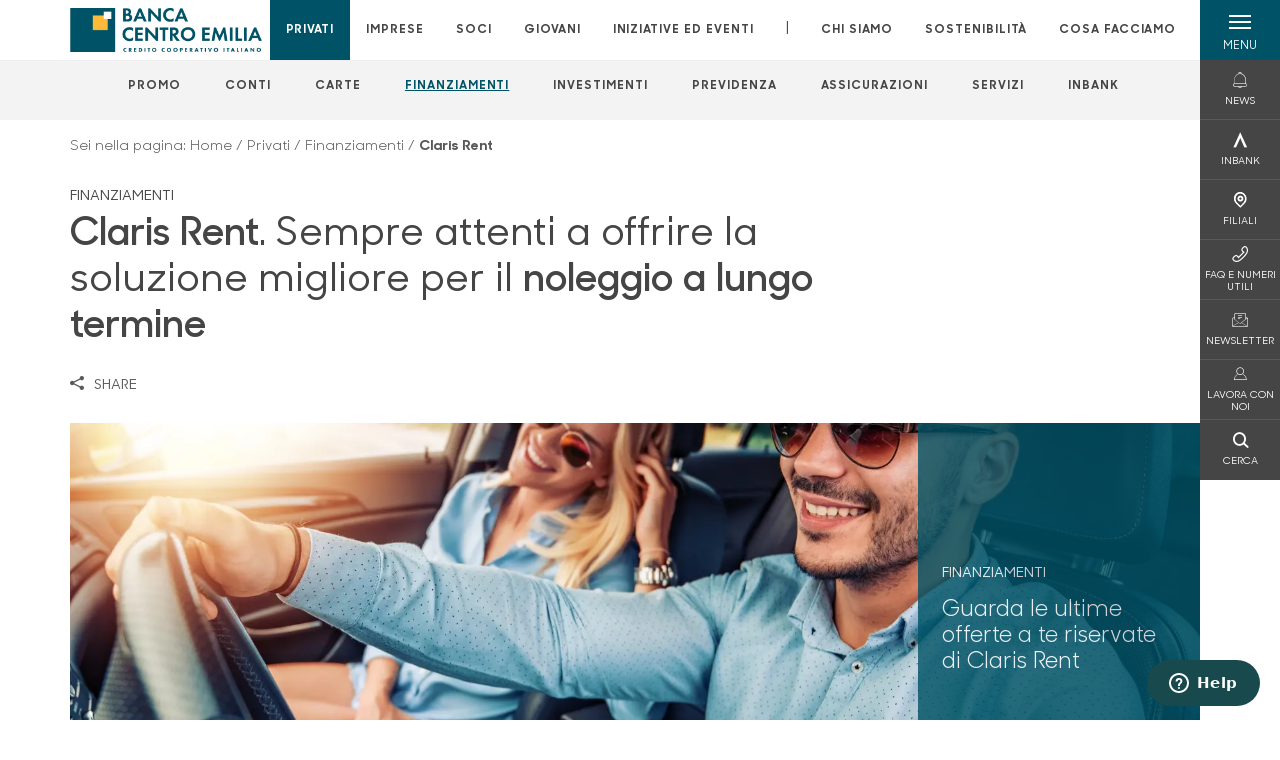

--- FILE ---
content_type: text/css
request_url: https://www.bancacentroemilia.it/Assets/dist/css/style.min.css?v=2025dic19_1152
body_size: 67853
content:
@charset "UTF-8";@font-face{font-family:pignose-calendar-icon;src:url(../fonts/pignose.calendar.eot?gpa4vl);src:url(../fonts/pignose.calendar.eot?gpa4vl#iefix) format("embedded-opentype"),url(../fonts/pignose.calendar.ttf?gpa4vl) format("truetype"),url(../fonts/pignose.calendar.woff?gpa4vl) format("woff"),url(../fonts/pignose.calendar.svg?gpa4vl#pignose.calendar) format("svg");font-weight:400;font-style:normal}.pignose-calendar .icon-arrow-left,.pignose-calendar .icon-arrow-right{font-family:pignose-calendar-icon!important;speak:none;font-style:normal;font-weight:400;font-variant:normal;text-transform:none;line-height:1}.pignose-calendar .icon-arrow-left:before{content:"\e90b"}.pignose-calendar .icon-arrow-right:before{content:"\e90a"}.pignose-calendar-wrapper{display:none;position:fixed;width:80%;max-width:360px;top:50%;left:50%;border-radius:2px;z-index:50001;overflow:hidden;-webkit-box-shadow:0 4px 16px #000;box-shadow:0 4px 16px #000;-webkit-transform:translate3d(0,160px,0);transform:translate3d(0,160px,0);opacity:0;-webkit-transition:opacity .3s ease,-webkit-transform .5s ease-out;transition:opacity .3s ease,-webkit-transform .5s ease-out;transition:opacity .3s ease,transform .5s ease-out;transition:opacity .3s ease,transform .5s ease-out,-webkit-transform .5s ease-out}.pignose-calendar-wrapper.pignose-calendar-wrapper-active{opacity:1;-webkit-transform:translateZ(0);transform:translateZ(0)}.pignose-calendar-wrapper .pignose-calendar{max-width:auto;width:100%;border:none}.pignose-calendar-wrapper .pignose-calendar .pignose-calendar-button-group{border-top:1px solid #e2e2e2;overflow:hidden}.pignose-calendar-wrapper .pignose-calendar .pignose-calendar-button-group .pignose-calendar-button{width:50%;display:block;float:left;height:3.2em;text-align:center;line-height:3.2em;color:#333;font-weight:600;text-decoration:none;-webkit-transition:background-color .3s ease;transition:background-color .3s ease;-webkit-box-sizing:border-box;box-sizing:border-box}.pignose-calendar-wrapper .pignose-calendar .pignose-calendar-button-group .pignose-calendar-button:hover{background-color:#efefef}.pignose-calendar-wrapper .pignose-calendar .pignose-calendar-button-group .pignose-calendar-button-apply{color:#fff;background-color:#2fabb7}.pignose-calendar-wrapper .pignose-calendar .pignose-calendar-button-group .pignose-calendar-button-apply:hover{background-color:#49c4d0}.pignose-calendar-wrapper-overlay{background-color:#000;opacity:0;-webkit-transition:opacity .3s ease;transition:opacity .3s ease;position:fixed;top:0;left:0;right:0;bottom:0;width:100%;height:100%;z-index:50000}.pignose-calendar-wrapper-overlay.pignose-calendar-wrapper-overlay-active{opacity:.7}.pignose-calendar{width:80%;max-width:360px;background-color:#fff;border:1px solid #d8d8d8;font-size:100%;margin:0 auto;-webkit-box-shadow:0 3px 8px rgba(0,0,0,.25);box-shadow:0 3px 8px rgba(0,0,0,.25)}.pignose-calendar .pignose-calendar-top{padding:2.6em 0;background-color:#fafafa;border-bottom:1px solid #e2e2e2;-webkit-box-shadow:0 3px 8px rgba(0,0,0,.125);box-shadow:0 3px 8px rgba(0,0,0,.125);position:relative;overflow:hidden}.pignose-calendar .pignose-calendar-top .pignose-calendar-top-date{position:absolute;top:0;left:0;width:100%;height:100%;padding:1.8em 0;text-align:center;text-transform:uppercase;-webkit-box-sizing:border-box;box-sizing:border-box}.pignose-calendar .pignose-calendar-top .pignose-calendar-top-month,.pignose-calendar .pignose-calendar-top .pignose-calendar-top-year{display:block;text-align:center}.pignose-calendar .pignose-calendar-top .pignose-calendar-top-year{font-size:115%;color:rgba(0,0,0,.5)}.pignose-calendar .pignose-calendar-top .pignose-calendar-top-month{margin-bottom:.4em;font-size:130%;font-weight:600}.pignose-calendar .pignose-calendar-top .pignose-calendar-top-nav{display:inline-block;width:1.6em;height:1.6em;position:relative;z-index:5;text-decoration:none}.pignose-calendar .pignose-calendar-top .pignose-calendar-top-nav .pignose-calendar-top-value{display:inline-block;color:#777;font-size:115%;font-weight:600;vertical-align:middle;margin-top:-10px}.pignose-calendar .pignose-calendar-top .pignose-calendar-top-nav .pignose-calendar-top-icon{color:#555;font-size:160%}.pignose-calendar .pignose-calendar-top .pignose-calendar-top-nav.pignose-calendar-top-prev{float:left;margin-left:1.6em}.pignose-calendar .pignose-calendar-top .pignose-calendar-top-nav.pignose-calendar-top-prev .pignose-calendar-top-value{margin-left:.2em}.pignose-calendar .pignose-calendar-top .pignose-calendar-top-nav.pignose-calendar-top-next{float:right;margin-right:1.6em}.pignose-calendar .pignose-calendar-top .pignose-calendar-top-nav.pignose-calendar-top-next .pignose-calendar-top-value{margin-right:.2em}.pignose-calendar .pignose-calendar-header{padding:0 1.2em;margin-top:1.2em;font-weight:600;overflow:hidden}.pignose-calendar .pignose-calendar-header .pignose-calendar-week{float:left;width:14.28%;height:2.8em;text-align:center;line-height:2.8em;-webkit-box-sizing:border-box;box-sizing:border-box}.pignose-calendar .pignose-calendar-header .pignose-calendar-week.pignose-calendar-week-sat,.pignose-calendar .pignose-calendar-header .pignose-calendar-week.pignose-calendar-week-sun{color:#fa4832}.pignose-calendar .pignose-calendar-header .pignose-calendar-week:last-child{width:14.32%}.pignose-calendar .pignose-calendar-body{padding:1.2em}.pignose-calendar .pignose-calendar-body .pignose-calendar-row{overflow:hidden}.pignose-calendar .pignose-calendar-unit{float:left;display:block;height:3.8em;width:14.28%;text-align:center;line-height:2.8em;-webkit-box-sizing:border-box;box-sizing:border-box}.pignose-calendar .pignose-calendar-unit:last-child{width:14.32%}.pignose-calendar .pignose-calendar-unit .pignose-calendar-button-schedule-container{line-height:.5em}.pignose-calendar .pignose-calendar-unit .pignose-calendar-button-schedule-container .pignose-calendar-button-schedule-pin{display:inline-block;background-color:#777;width:.5em;height:.5em;border-radius:50%;margin-right:.2em}.pignose-calendar .pignose-calendar-unit .pignose-calendar-button-schedule-container .pignose-calendar-button-schedule-pin:last-child{margin-right:0}.pignose-calendar .pignose-calendar-unit a{display:inline-block;width:2.4em;height:2.4em;border-radius:50%;color:#49c4d0;line-height:2.4em;text-align:center;text-decoration:none;-webkit-transition:background-color .3s ease,color .3s ease;transition:background-color .3s ease,color .3s ease}.pignose-calendar .pignose-calendar-unit a:active{background-color:#d8d8d8}.pignose-calendar .pignose-calendar-unit.pignose-calendar-unit-disabled a{opacity:.5;background-color:#efefef}.pignose-calendar .pignose-calendar-unit.pignose-calendar-unit-active a{background-color:#2fabb7;color:#fff;font-weight:600;-webkit-box-shadow:0 1px 3px rgba(0,0,0,.5);box-shadow:0 1px 3px rgba(0,0,0,.5)}.pignose-calendar .pignose-calendar-unit.pignose-calendar-unit-active.pignose-calendar-unit-sat a,.pignose-calendar .pignose-calendar-unit.pignose-calendar-unit-active.pignose-calendar-unit-sun a{color:#fff}.pignose-calendar .pignose-calendar-unit.pignose-calendar-unit-range a{background-color:#efefef;border-radius:0;width:100%}.pignose-calendar .pignose-calendar-unit.pignose-calendar-unit-range.pignose-calendar-unit-disabled a{color:#b2b9bb;background-color:#e1e1e1}.pignose-calendar .pignose-calendar-unit.pignose-calendar-unit-range.pignose-calendar-unit-range-first a{border-top-left-radius:1.2em;border-bottom-left-radius:1.2em}.pignose-calendar .pignose-calendar-unit.pignose-calendar-unit-range.pignose-calendar-unit-range-last a{border-top-right-radius:1.2em;border-bottom-right-radius:1.2em}.pignose-calendar .pignose-calendar-unit.pignose-calendar-unit-sat a,.pignose-calendar .pignose-calendar-unit.pignose-calendar-unit-sun a{color:#fa4832}.pignose-calendar.pignose-calendar-default .pignose-calendar-body .pignose-calendar-row .pignose-calendar-unit.pignose-calendar-unit-toggle-active a,.pignose-calendar.pignose-calendar-default.pignose-calendar-reverse .pignose-calendar-body .pignose-calendar-row .pignose-calendar-unit.pignose-calendar-unit-toggle-inactive a{color:#ccc!important}.pignose-calendar.pignose-calendar-dark{border-color:#323537;background-color:#4b4f51;-webkit-box-shadow:0 3px 8px rgba(0,0,0,.5);box-shadow:0 3px 8px rgba(0,0,0,.5)}.pignose-calendar.pignose-calendar-dark .pignose-calendar-top{background-color:#3f4244;border-bottom-color:#323537;-webkit-box-shadow:0 3px 8px rgba(0,0,0,.175);box-shadow:0 3px 8px rgba(0,0,0,.175)}.pignose-calendar.pignose-calendar-dark .pignose-calendar-top .pignose-calendar-top-month{color:#fff}.pignose-calendar.pignose-calendar-dark .pignose-calendar-top .pignose-calendar-top-year{color:#bdc2c5}.pignose-calendar.pignose-calendar-dark .pignose-calendar-top .pignose-calendar-top-nav .pignose-calendar-top-icon,.pignose-calendar.pignose-calendar-dark .pignose-calendar-top .pignose-calendar-top-nav .pignose-calendar-top-value{color:#a2a9ab}.pignose-calendar.pignose-calendar-dark .pignose-calendar-header .pignose-calendar-week{color:#bdc2c5}.pignose-calendar.pignose-calendar-dark .pignose-calendar-header.pignose-calendar-week-sat,.pignose-calendar.pignose-calendar-dark .pignose-calendar-header.pignose-calendar-week-sun{color:#ff6060}.pignose-calendar.pignose-calendar-dark .pignose-calendar-body .pignose-calendar-row .pignose-calendar-unit a{color:#51cfd2}.pignose-calendar.pignose-calendar-dark .pignose-calendar-body .pignose-calendar-row .pignose-calendar-unit.pignose-calendar-unit-sat a,.pignose-calendar.pignose-calendar-dark .pignose-calendar-body .pignose-calendar-row .pignose-calendar-unit.pignose-calendar-unit-sun a{color:#ff6060}.pignose-calendar.pignose-calendar-dark .pignose-calendar-body .pignose-calendar-row .pignose-calendar-unit.pignose-calendar-unit-disabled a{color:#868e8f;background-color:#5d6365}.pignose-calendar.pignose-calendar-dark .pignose-calendar-body .pignose-calendar-row .pignose-calendar-unit.pignose-calendar-unit-active a{color:#fff;background-color:#31bbbf;-webkit-box-shadow:0 1px 3px rgba(0,0,0,.75);box-shadow:0 1px 3px rgba(0,0,0,.75)}.pignose-calendar.pignose-calendar-dark .pignose-calendar-body .pignose-calendar-row .pignose-calendar-unit.pignose-calendar-unit-toggle a{color:#8b8f94}.pignose-calendar.pignose-calendar-dark .pignose-calendar-body .pignose-calendar-row .pignose-calendar-unit.pignose-calendar-unit-range a{background-color:#5a5d62}.pignose-calendar.pignose-calendar-dark .pignose-calendar-body .pignose-calendar-row .pignose-calendar-unit.pignose-calendar-unit-range.pignose-calendar-unit-disabled a{color:#727a7c;background-color:#4f5558}.pignose-calendar.pignose-calendar-dark .pignose-calendar-button-group{border-top:1px solid #323537;overflow:hidden}.pignose-calendar.pignose-calendar-dark .pignose-calendar-button-group .pignose-calendar-button{color:#fff}.pignose-calendar.pignose-calendar-dark .pignose-calendar-button-group .pignose-calendar-button:hover{background-color:#5a5d62}.pignose-calendar.pignose-calendar-dark .pignose-calendar-button-group .pignose-calendar-button-apply{color:#fff;background-color:#31bbbf}.pignose-calendar.pignose-calendar-blue{background-color:#fafafa}.pignose-calendar.pignose-calendar-blue .pignose-calendar-top{background-color:#009fe3;border-bottom-color:#e1e1e1}.pignose-calendar.pignose-calendar-blue .pignose-calendar-top .pignose-calendar-top-month,.pignose-calendar.pignose-calendar-blue .pignose-calendar-top .pignose-calendar-top-nav .pignose-calendar-top-icon,.pignose-calendar.pignose-calendar-blue .pignose-calendar-top .pignose-calendar-top-nav .pignose-calendar-top-value,.pignose-calendar.pignose-calendar-blue .pignose-calendar-top .pignose-calendar-top-year{color:#fff}.pignose-calendar.pignose-calendar-blue .pignose-calendar-header .pignose-calendar-week{color:#5c6270}.pignose-calendar.pignose-calendar-blue .pignose-calendar-header .pignose-calendar-week.pignose-calendar-week-sat,.pignose-calendar.pignose-calendar-blue .pignose-calendar-header .pignose-calendar-week.pignose-calendar-week-sun{color:#fa4832}.pignose-calendar.pignose-calendar-blue .pignose-calendar-body .pignose-calendar-row .pignose-calendar-unit a{color:#5c6270}.pignose-calendar.pignose-calendar-blue .pignose-calendar-body .pignose-calendar-row .pignose-calendar-unit.pignose-calendar-unit-sat a,.pignose-calendar.pignose-calendar-blue .pignose-calendar-body .pignose-calendar-row .pignose-calendar-unit.pignose-calendar-unit-sun a{color:#fa4832}.pignose-calendar.pignose-calendar-blue .pignose-calendar-body .pignose-calendar-row .pignose-calendar-unit.pignose-calendar-unit-disabled a{background-color:#efefef}.pignose-calendar.pignose-calendar-blue .pignose-calendar-body .pignose-calendar-row .pignose-calendar-unit.pignose-calendar-unit-active a{color:#fff;background-color:#009fe3;-webkit-box-shadow:0 1px 3px rgba(0,0,0,.75);box-shadow:0 1px 3px rgba(0,0,0,.75)}.pignose-calendar.pignose-calendar-blue .pignose-calendar-body .pignose-calendar-row .pignose-calendar-unit.pignose-calendar-unit-toggle a{color:#ccc}.pignose-calendar.pignose-calendar-blue .pignose-calendar-body .pignose-calendar-row .pignose-calendar-unit.pignose-calendar-unit-range.pignose-calendar-unit-disabled a,.pignose-calendar.pignose-calendar-blue .pignose-calendar-body .pignose-calendar-row .pignose-calendar-unit.pignose-calendar-unit-range a{background-color:#efefef}@keyframes chartjs-render-animation{0%{opacity:.99}to{opacity:1}}.chartjs-render-monitor{animation:chartjs-render-animation 1ms}.chartjs-size-monitor,.chartjs-size-monitor-expand,.chartjs-size-monitor-shrink{position:absolute;direction:ltr;left:0;top:0;right:0;bottom:0;overflow:hidden;pointer-events:none;visibility:hidden;z-index:-1}.chartjs-size-monitor-expand>div{position:absolute;width:1000000px;height:1000000px;left:0;top:0}.chartjs-size-monitor-shrink>div{position:absolute;width:200%;height:200%;left:0;top:0}@font-face{font-family:swiper-icons;src:url("data:application/font-woff;charset=utf-8;base64, [base64]//wADZ2x5ZgAAAywAAADMAAAD2MHtryVoZWFkAAABbAAAADAAAAA2E2+eoWhoZWEAAAGcAAAAHwAAACQC9gDzaG10eAAAAigAAAAZAAAArgJkABFsb2NhAAAC0AAAAFoAAABaFQAUGG1heHAAAAG8AAAAHwAAACAAcABAbmFtZQAAA/gAAAE5AAACXvFdBwlwb3N0AAAFNAAAAGIAAACE5s74hXjaY2BkYGAAYpf5Hu/j+W2+MnAzMYDAzaX6QjD6/4//Bxj5GA8AuRwMYGkAPywL13jaY2BkYGA88P8Agx4j+/8fQDYfA1AEBWgDAIB2BOoAeNpjYGRgYNBh4GdgYgABEMnIABJzYNADCQAACWgAsQB42mNgYfzCOIGBlYGB0YcxjYGBwR1Kf2WQZGhhYGBiYGVmgAFGBiQQkOaawtDAoMBQxXjg/wEGPcYDDA4wNUA2CCgwsAAAO4EL6gAAeNpj2M0gyAACqxgGNWBkZ2D4/wMA+xkDdgAAAHjaY2BgYGaAYBkGRgYQiAHyGMF8FgYHIM3DwMHABGQrMOgyWDLEM1T9/w8UBfEMgLzE////P/5//f/V/xv+r4eaAAeMbAxwIUYmIMHEgKYAYjUcsDAwsLKxc3BycfPw8jEQA/[base64]/uznmfPFBNODM2K7MTQ45YEAZqGP81AmGGcF3iPqOop0r1SPTaTbVkfUe4HXj97wYE+yNwWYxwWu4v1ugWHgo3S1XdZEVqWM7ET0cfnLGxWfkgR42o2PvWrDMBSFj/IHLaF0zKjRgdiVMwScNRAoWUoH78Y2icB/yIY09An6AH2Bdu/UB+yxopYshQiEvnvu0dURgDt8QeC8PDw7Fpji3fEA4z/PEJ6YOB5hKh4dj3EvXhxPqH/SKUY3rJ7srZ4FZnh1PMAtPhwP6fl2PMJMPDgeQ4rY8YT6Gzao0eAEA409DuggmTnFnOcSCiEiLMgxCiTI6Cq5DZUd3Qmp10vO0LaLTd2cjN4fOumlc7lUYbSQcZFkutRG7g6JKZKy0RmdLY680CDnEJ+UMkpFFe1RN7nxdVpXrC4aTtnaurOnYercZg2YVmLN/d/gczfEimrE/fs/bOuq29Zmn8tloORaXgZgGa78yO9/cnXm2BpaGvq25Dv9S4E9+5SIc9PqupJKhYFSSl47+Qcr1mYNAAAAeNptw0cKwkAAAMDZJA8Q7OUJvkLsPfZ6zFVERPy8qHh2YER+3i/BP83vIBLLySsoKimrqKqpa2hp6+jq6RsYGhmbmJqZSy0sraxtbO3sHRydnEMU4uR6yx7JJXveP7WrDycAAAAAAAH//wACeNpjYGRgYOABYhkgZgJCZgZNBkYGLQZtIJsFLMYAAAw3ALgAeNolizEKgDAQBCchRbC2sFER0YD6qVQiBCv/H9ezGI6Z5XBAw8CBK/m5iQQVauVbXLnOrMZv2oLdKFa8Pjuru2hJzGabmOSLzNMzvutpB3N42mNgZGBg4GKQYzBhYMxJLMlj4GBgAYow/P/PAJJhLM6sSoWKfWCAAwDAjgbRAAB42mNgYGBkAIIbCZo5IPrmUn0hGA0AO8EFTQAA");font-weight:400;font-style:normal}:root{--swiper-theme-color:#007aff}.swiper,:host{position:relative;display:block;margin-left:auto;margin-right:auto;z-index:1}.swiper{overflow:hidden;overflow:clip;list-style:none;padding:0}.swiper-vertical>.swiper-wrapper{flex-direction:column}.swiper-wrapper{position:relative;width:100%;height:100%;z-index:1;display:flex;transition-property:transform;transition-timing-function:var(--swiper-wrapper-transition-timing-function,initial);box-sizing:content-box}.swiper-android .swiper-slide,.swiper-ios .swiper-slide,.swiper-wrapper{transform:translateZ(0)}.swiper-horizontal{touch-action:pan-y}.swiper-vertical{touch-action:pan-x}.swiper-slide{flex-shrink:0;width:100%;height:100%;position:relative;transition-property:transform;display:block}.swiper-slide-invisible-blank{visibility:hidden}.swiper-autoheight,.swiper-autoheight .swiper-slide{height:auto}.swiper-autoheight .swiper-wrapper{align-items:flex-start;transition-property:transform,height}.swiper-backface-hidden .swiper-slide{transform:translateZ(0);-webkit-backface-visibility:hidden;backface-visibility:hidden}.swiper-3d.swiper-css-mode .swiper-wrapper{perspective:1200px}.swiper-3d .swiper-wrapper{transform-style:preserve-3d}.swiper-3d{perspective:1200px}.swiper-3d .swiper-cube-shadow,.swiper-3d .swiper-slide{transform-style:preserve-3d}.swiper-css-mode>.swiper-wrapper{overflow:auto;scrollbar-width:none;-ms-overflow-style:none}.swiper-css-mode>.swiper-wrapper::-webkit-scrollbar{display:none}.swiper-css-mode>.swiper-wrapper>.swiper-slide{scroll-snap-align:start start}.swiper-css-mode.swiper-horizontal>.swiper-wrapper{scroll-snap-type:x mandatory}.swiper-css-mode.swiper-vertical>.swiper-wrapper{scroll-snap-type:y mandatory}.swiper-css-mode.swiper-free-mode>.swiper-wrapper{scroll-snap-type:none}.swiper-css-mode.swiper-free-mode>.swiper-wrapper>.swiper-slide{scroll-snap-align:none}.swiper-css-mode.swiper-centered>.swiper-wrapper:before{content:"";flex-shrink:0;order:9999}.swiper-css-mode.swiper-centered>.swiper-wrapper>.swiper-slide{scroll-snap-align:center center;scroll-snap-stop:always}.swiper-css-mode.swiper-centered.swiper-horizontal>.swiper-wrapper>.swiper-slide:first-child{margin-inline-start:var(--swiper-centered-offset-before)}.swiper-css-mode.swiper-centered.swiper-horizontal>.swiper-wrapper:before{height:100%;min-height:1px;width:var(--swiper-centered-offset-after)}.swiper-css-mode.swiper-centered.swiper-vertical>.swiper-wrapper>.swiper-slide:first-child{margin-block-start:var(--swiper-centered-offset-before)}.swiper-css-mode.swiper-centered.swiper-vertical>.swiper-wrapper:before{width:100%;min-width:1px;height:var(--swiper-centered-offset-after)}.swiper-3d .swiper-slide-shadow,.swiper-3d .swiper-slide-shadow-bottom,.swiper-3d .swiper-slide-shadow-left,.swiper-3d .swiper-slide-shadow-right,.swiper-3d .swiper-slide-shadow-top{position:absolute;left:0;top:0;width:100%;height:100%;pointer-events:none;z-index:10}.swiper-3d .swiper-slide-shadow{background:rgba(0,0,0,.15)}.swiper-3d .swiper-slide-shadow-left{background-image:linear-gradient(270deg,rgba(0,0,0,.5),rgba(0,0,0,0))}.swiper-3d .swiper-slide-shadow-right{background-image:linear-gradient(90deg,rgba(0,0,0,.5),rgba(0,0,0,0))}.swiper-3d .swiper-slide-shadow-top{background-image:linear-gradient(0deg,rgba(0,0,0,.5),rgba(0,0,0,0))}.swiper-3d .swiper-slide-shadow-bottom{background-image:linear-gradient(180deg,rgba(0,0,0,.5),rgba(0,0,0,0))}.swiper-lazy-preloader{width:42px;height:42px;position:absolute;left:50%;top:50%;margin-left:-21px;margin-top:-21px;z-index:10;transform-origin:50%;box-sizing:border-box;border-radius:50%;border:4px solid var(--swiper-preloader-color,var(--swiper-theme-color));border-top:4px solid rgba(0,0,0,0)}.swiper-watch-progress .swiper-slide-visible .swiper-lazy-preloader,.swiper:not(.swiper-watch-progress) .swiper-lazy-preloader{animation:swiper-preloader-spin 1s linear infinite}.swiper-lazy-preloader-white{--swiper-preloader-color:#fff}.swiper-lazy-preloader-black{--swiper-preloader-color:#000}@keyframes swiper-preloader-spin{0%{transform:rotate(0deg)}to{transform:rotate(1turn)}}.swiper-virtual .swiper-slide{-webkit-backface-visibility:hidden;transform:translateZ(0)}.swiper-virtual.swiper-css-mode .swiper-wrapper:after{content:"";position:absolute;left:0;top:0;pointer-events:none}.swiper-virtual.swiper-css-mode.swiper-horizontal .swiper-wrapper:after{height:1px;width:var(--swiper-virtual-size)}.swiper-virtual.swiper-css-mode.swiper-vertical .swiper-wrapper:after{width:1px;height:var(--swiper-virtual-size)}:root{--swiper-navigation-size:44px}.swiper-button-next,.swiper-button-prev{position:absolute;top:var(--swiper-navigation-top-offset,50%);width:calc(var(--swiper-navigation-size)/44*27);height:var(--swiper-navigation-size);margin-top:calc(0px - var(--swiper-navigation-size)/2);z-index:10;cursor:pointer;display:flex;align-items:center;justify-content:center;color:var(--swiper-navigation-color,var(--swiper-theme-color))}.swiper-button-next.swiper-button-disabled,.swiper-button-prev.swiper-button-disabled{opacity:.35;cursor:auto;pointer-events:none}.swiper-button-next.swiper-button-hidden,.swiper-button-prev.swiper-button-hidden{opacity:0;cursor:auto;pointer-events:none}.swiper-navigation-disabled .swiper-button-next,.swiper-navigation-disabled .swiper-button-prev{display:none!important}.swiper-button-next svg,.swiper-button-prev svg{width:100%;height:100%;object-fit:contain;transform-origin:center}.swiper-rtl .swiper-button-next svg,.swiper-rtl .swiper-button-prev svg{transform:rotate(180deg)}.swiper-button-prev,.swiper-rtl .swiper-button-next{left:var(--swiper-navigation-sides-offset,10px);right:auto}.swiper-button-lock{display:none}.swiper-button-next:after,.swiper-button-prev:after{font-family:swiper-icons;font-size:var(--swiper-navigation-size);text-transform:none!important;letter-spacing:0;font-variant:normal;line-height:1}.swiper-button-prev:after,.swiper-rtl .swiper-button-next:after{content:"prev"}.swiper-button-next,.swiper-rtl .swiper-button-prev{right:var(--swiper-navigation-sides-offset,10px);left:auto}.swiper-button-next:after,.swiper-rtl .swiper-button-prev:after{content:"next"}.swiper-pagination{position:absolute;text-align:center;transition:opacity .3s;transform:translateZ(0);z-index:10}.swiper-pagination.swiper-pagination-hidden{opacity:0}.swiper-pagination-disabled>.swiper-pagination,.swiper-pagination.swiper-pagination-disabled{display:none!important}.swiper-horizontal>.swiper-pagination-bullets,.swiper-pagination-bullets.swiper-pagination-horizontal,.swiper-pagination-custom,.swiper-pagination-fraction{bottom:var(--swiper-pagination-bottom,8px);top:var(--swiper-pagination-top,auto);left:0;width:100%}.swiper-pagination-bullets-dynamic{overflow:hidden;font-size:0}.swiper-pagination-bullets-dynamic .swiper-pagination-bullet{transform:scale(.33);position:relative}.swiper-pagination-bullets-dynamic .swiper-pagination-bullet-active,.swiper-pagination-bullets-dynamic .swiper-pagination-bullet-active-main{transform:scale(1)}.swiper-pagination-bullets-dynamic .swiper-pagination-bullet-active-prev{transform:scale(.66)}.swiper-pagination-bullets-dynamic .swiper-pagination-bullet-active-prev-prev{transform:scale(.33)}.swiper-pagination-bullets-dynamic .swiper-pagination-bullet-active-next{transform:scale(.66)}.swiper-pagination-bullets-dynamic .swiper-pagination-bullet-active-next-next{transform:scale(.33)}.swiper-pagination-bullet{width:var(--swiper-pagination-bullet-width,var(--swiper-pagination-bullet-size,8px));height:var(--swiper-pagination-bullet-height,var(--swiper-pagination-bullet-size,8px));display:inline-block;border-radius:var(--swiper-pagination-bullet-border-radius,50%);background:var(--swiper-pagination-bullet-inactive-color,#000);opacity:var(--swiper-pagination-bullet-inactive-opacity,.2)}button.swiper-pagination-bullet{border:none;margin:0;padding:0;box-shadow:none;-webkit-appearance:none;appearance:none}.swiper-pagination-clickable .swiper-pagination-bullet{cursor:pointer}.swiper-pagination-bullet:only-child{display:none!important}.swiper-pagination-bullet-active{opacity:var(--swiper-pagination-bullet-opacity,1);background:var(--swiper-pagination-color,var(--swiper-theme-color))}.swiper-pagination-vertical.swiper-pagination-bullets,.swiper-vertical>.swiper-pagination-bullets{right:var(--swiper-pagination-right,8px);left:var(--swiper-pagination-left,auto);top:50%;transform:translate3d(0,-50%,0)}.swiper-pagination-vertical.swiper-pagination-bullets .swiper-pagination-bullet,.swiper-vertical>.swiper-pagination-bullets .swiper-pagination-bullet{margin:var(--swiper-pagination-bullet-vertical-gap,6px) 0;display:block}.swiper-pagination-vertical.swiper-pagination-bullets.swiper-pagination-bullets-dynamic,.swiper-vertical>.swiper-pagination-bullets.swiper-pagination-bullets-dynamic{top:50%;transform:translateY(-50%);width:8px}.swiper-pagination-vertical.swiper-pagination-bullets.swiper-pagination-bullets-dynamic .swiper-pagination-bullet,.swiper-vertical>.swiper-pagination-bullets.swiper-pagination-bullets-dynamic .swiper-pagination-bullet{display:inline-block;transition:transform .2s,top .2s}.swiper-horizontal>.swiper-pagination-bullets .swiper-pagination-bullet,.swiper-pagination-horizontal.swiper-pagination-bullets .swiper-pagination-bullet{margin:0 var(--swiper-pagination-bullet-horizontal-gap,4px)}.swiper-horizontal>.swiper-pagination-bullets.swiper-pagination-bullets-dynamic,.swiper-pagination-horizontal.swiper-pagination-bullets.swiper-pagination-bullets-dynamic{left:50%;transform:translateX(-50%);white-space:nowrap}.swiper-horizontal>.swiper-pagination-bullets.swiper-pagination-bullets-dynamic .swiper-pagination-bullet,.swiper-pagination-horizontal.swiper-pagination-bullets.swiper-pagination-bullets-dynamic .swiper-pagination-bullet{transition:transform .2s,left .2s}.swiper-horizontal.swiper-rtl>.swiper-pagination-bullets-dynamic .swiper-pagination-bullet{transition:transform .2s,right .2s}.swiper-pagination-fraction{color:var(--swiper-pagination-fraction-color,inherit)}.swiper-pagination-progressbar{background:var(--swiper-pagination-progressbar-bg-color,rgba(0,0,0,.25));position:absolute}.swiper-pagination-progressbar .swiper-pagination-progressbar-fill{background:var(--swiper-pagination-color,var(--swiper-theme-color));position:absolute;left:0;top:0;width:100%;height:100%;transform:scale(0);transform-origin:left top}.swiper-rtl .swiper-pagination-progressbar .swiper-pagination-progressbar-fill{transform-origin:right top}.swiper-horizontal>.swiper-pagination-progressbar,.swiper-pagination-progressbar.swiper-pagination-horizontal,.swiper-pagination-progressbar.swiper-pagination-vertical.swiper-pagination-progressbar-opposite,.swiper-vertical>.swiper-pagination-progressbar.swiper-pagination-progressbar-opposite{width:100%;height:var(--swiper-pagination-progressbar-size,4px);left:0;top:0}.swiper-horizontal>.swiper-pagination-progressbar.swiper-pagination-progressbar-opposite,.swiper-pagination-progressbar.swiper-pagination-horizontal.swiper-pagination-progressbar-opposite,.swiper-pagination-progressbar.swiper-pagination-vertical,.swiper-vertical>.swiper-pagination-progressbar{width:var(--swiper-pagination-progressbar-size,4px);height:100%;left:0;top:0}.swiper-pagination-lock{display:none}.swiper-scrollbar{border-radius:var(--swiper-scrollbar-border-radius,10px);position:relative;touch-action:none;background:var(--swiper-scrollbar-bg-color,rgba(0,0,0,.1))}.swiper-scrollbar-disabled>.swiper-scrollbar,.swiper-scrollbar.swiper-scrollbar-disabled{display:none!important}.swiper-horizontal>.swiper-scrollbar,.swiper-scrollbar.swiper-scrollbar-horizontal{position:absolute;left:var(--swiper-scrollbar-sides-offset,1%);bottom:var(--swiper-scrollbar-bottom,4px);top:var(--swiper-scrollbar-top,auto);z-index:50;height:var(--swiper-scrollbar-size,4px);width:calc(100% - var(--swiper-scrollbar-sides-offset,1%)*2)}.swiper-scrollbar.swiper-scrollbar-vertical,.swiper-vertical>.swiper-scrollbar{position:absolute;left:var(--swiper-scrollbar-left,auto);right:var(--swiper-scrollbar-right,4px);top:var(--swiper-scrollbar-sides-offset,1%);z-index:50;width:var(--swiper-scrollbar-size,4px);height:calc(100% - var(--swiper-scrollbar-sides-offset,1%)*2)}.swiper-scrollbar-drag{height:100%;width:100%;position:relative;background:var(--swiper-scrollbar-drag-bg-color,rgba(0,0,0,.5));border-radius:var(--swiper-scrollbar-border-radius,10px);left:0;top:0}.swiper-scrollbar-cursor-drag{cursor:move}.swiper-scrollbar-lock{display:none}.swiper-zoom-container{width:100%;height:100%;display:flex;justify-content:center;align-items:center;text-align:center}.swiper-zoom-container>canvas,.swiper-zoom-container>img,.swiper-zoom-container>svg{max-width:100%;max-height:100%;object-fit:contain}.swiper-slide-zoomed{cursor:move;touch-action:none}.swiper .swiper-notification{position:absolute;left:0;top:0;pointer-events:none;opacity:0;z-index:-1000}.swiper-free-mode>.swiper-wrapper{transition-timing-function:ease-out;margin:0 auto}.swiper-grid>.swiper-wrapper{flex-wrap:wrap}.swiper-grid-column>.swiper-wrapper{flex-wrap:wrap;flex-direction:column}.swiper-fade.swiper-free-mode .swiper-slide{transition-timing-function:ease-out}.swiper-fade .swiper-slide{pointer-events:none;transition-property:opacity}.swiper-fade .swiper-slide .swiper-slide{pointer-events:none}.swiper-fade .swiper-slide-active,.swiper-fade .swiper-slide-active .swiper-slide-active{pointer-events:auto}.swiper-cube{overflow:visible}.swiper-cube .swiper-slide{pointer-events:none;-webkit-backface-visibility:hidden;backface-visibility:hidden;z-index:1;visibility:hidden;transform-origin:0 0;width:100%;height:100%}.swiper-cube .swiper-slide .swiper-slide{pointer-events:none}.swiper-cube.swiper-rtl .swiper-slide{transform-origin:100% 0}.swiper-cube .swiper-slide-active,.swiper-cube .swiper-slide-active .swiper-slide-active{pointer-events:auto}.swiper-cube .swiper-slide-active,.swiper-cube .swiper-slide-next,.swiper-cube .swiper-slide-prev{pointer-events:auto;visibility:visible}.swiper-cube .swiper-cube-shadow{position:absolute;left:0;bottom:0;width:100%;height:100%;opacity:.6;z-index:0}.swiper-cube .swiper-cube-shadow:before{content:"";background:#000;position:absolute;left:0;top:0;bottom:0;right:0;filter:blur(50px)}.swiper-cube .swiper-slide-next+.swiper-slide{pointer-events:auto;visibility:visible}.swiper-cube .swiper-slide-shadow-cube.swiper-slide-shadow-bottom,.swiper-cube .swiper-slide-shadow-cube.swiper-slide-shadow-left,.swiper-cube .swiper-slide-shadow-cube.swiper-slide-shadow-right,.swiper-cube .swiper-slide-shadow-cube.swiper-slide-shadow-top{z-index:0;-webkit-backface-visibility:hidden;backface-visibility:hidden}.swiper-flip{overflow:visible}.swiper-flip .swiper-slide{pointer-events:none;-webkit-backface-visibility:hidden;backface-visibility:hidden;z-index:1}.swiper-flip .swiper-slide .swiper-slide{pointer-events:none}.swiper-flip .swiper-slide-active,.swiper-flip .swiper-slide-active .swiper-slide-active{pointer-events:auto}.swiper-flip .swiper-slide-shadow-flip.swiper-slide-shadow-bottom,.swiper-flip .swiper-slide-shadow-flip.swiper-slide-shadow-left,.swiper-flip .swiper-slide-shadow-flip.swiper-slide-shadow-right,.swiper-flip .swiper-slide-shadow-flip.swiper-slide-shadow-top{z-index:0;-webkit-backface-visibility:hidden;backface-visibility:hidden}.swiper-creative .swiper-slide{-webkit-backface-visibility:hidden;backface-visibility:hidden;overflow:hidden;transition-property:transform,opacity,height}.swiper-cards{overflow:visible}.swiper-cards .swiper-slide{transform-origin:center bottom;-webkit-backface-visibility:hidden;backface-visibility:hidden;overflow:hidden}body,html{scroll-behavior:smooth}
/*!
 * Bootstrap v4.6.2 (https://getbootstrap.com/)
 * Copyright 2011-2022 The Bootstrap Authors
 * Copyright 2011-2022 Twitter, Inc.
 * Licensed under MIT (https://github.com/twbs/bootstrap/blob/main/LICENSE)
 */:root{--blue:#007bff;--indigo:#6610f2;--purple:#6f42c1;--pink:#e83e8c;--red:#dc3545;--orange:#fd7e14;--yellow:#ffc107;--green:#28a745;--teal:#20c997;--cyan:#17a2b8;--white:#fff;--gray:#6c757d;--gray-dark:#343a40;--primary:#007bff;--secondary:#6c757d;--success:#28a745;--info:#17a2b8;--warning:#ffc107;--danger:#dc3545;--light:#f8f9fa;--dark:#343a40;--breakpoint-xs:0;--breakpoint-sm:576px;--breakpoint-md:768px;--breakpoint-lg:992px;--breakpoint-xl:1200px;--font-family-sans-serif:-apple-system,BlinkMacSystemFont,"Segoe UI",Roboto,"Helvetica Neue",Arial,"Noto Sans","Liberation Sans",sans-serif,"Apple Color Emoji","Segoe UI Emoji","Segoe UI Symbol","Noto Color Emoji";--font-family-monospace:SFMono-Regular,Menlo,Monaco,Consolas,"Liberation Mono","Courier New",monospace}*,:after,:before{-webkit-box-sizing:border-box;box-sizing:border-box}html{font-family:sans-serif;line-height:1.15;-webkit-text-size-adjust:100%;-webkit-tap-highlight-color:rgba(0,0,0,0)}article,aside,figcaption,figure,footer,header,hgroup,main,nav,section{display:block}body{margin:0;font-family:-apple-system,BlinkMacSystemFont,Segoe UI,Roboto,Helvetica Neue,Arial,Noto Sans,Liberation Sans,sans-serif,Apple Color Emoji,Segoe UI Emoji,Segoe UI Symbol,Noto Color Emoji;font-size:1rem;font-weight:400;line-height:1.5;color:#212529;text-align:left;background-color:#fff}[tabindex="-1"]:focus:not(:focus-visible){outline:0!important}hr{-webkit-box-sizing:content-box;box-sizing:content-box;height:0;overflow:visible}h1,h2,h3,h4,h5,h6{margin-top:0;margin-bottom:.5rem}p{margin-top:0;margin-bottom:1rem}abbr[data-original-title],abbr[title]{text-decoration:underline;-webkit-text-decoration:underline dotted;text-decoration:underline dotted;cursor:help;border-bottom:0;-webkit-text-decoration-skip-ink:none;text-decoration-skip-ink:none}address{font-style:normal;line-height:inherit}address,dl,ol,ul{margin-bottom:1rem}dl,ol,ul{margin-top:0}ol ol,ol ul,ul ol,ul ul{margin-bottom:0}dt{font-weight:700}dd{margin-bottom:.5rem;margin-left:0}blockquote{margin:0 0 1rem}b,strong{font-weight:bolder}small{font-size:80%}sub,sup{position:relative;font-size:75%;line-height:0;vertical-align:baseline}sub{bottom:-.25em}sup{top:-.5em}a{color:#007bff;background-color:rgba(0,0,0,0)}a:hover{color:#0056b3;text-decoration:underline}a:not([href]):not([class]){color:inherit;text-decoration:none}a:not([href]):not([class]):hover{color:inherit;text-decoration:none}code,kbd,pre,samp{font-family:SFMono-Regular,Menlo,Monaco,Consolas,Liberation Mono,Courier New,monospace;font-size:1em}pre{margin-top:0;margin-bottom:1rem;overflow:auto;-ms-overflow-style:scrollbar}figure{margin:0 0 1rem}img{border-style:none}img,svg{vertical-align:middle}svg{overflow:hidden}table{border-collapse:collapse}caption{padding-top:.75rem;padding-bottom:.75rem;color:#6c757d;text-align:left;caption-side:bottom}th{text-align:inherit;text-align:-webkit-match-parent}label{display:inline-block;margin-bottom:.5rem}button{border-radius:0}button:focus:not(:focus-visible){outline:0}button,input,optgroup,select,textarea{margin:0;font-family:inherit;font-size:inherit;line-height:inherit}button,input{overflow:visible}button,select{text-transform:none}[role=button]{cursor:pointer}select{word-wrap:normal}[type=button],[type=reset],[type=submit],button{-webkit-appearance:button}[type=button]:not(:disabled),[type=reset]:not(:disabled),[type=submit]:not(:disabled),button:not(:disabled){cursor:pointer}[type=button]::-moz-focus-inner,[type=reset]::-moz-focus-inner,[type=submit]::-moz-focus-inner,button::-moz-focus-inner{padding:0;border-style:none}input[type=checkbox],input[type=radio]{-webkit-box-sizing:border-box;box-sizing:border-box;padding:0}textarea{overflow:auto;resize:vertical}fieldset{min-width:0;padding:0;margin:0;border:0}legend{display:block;width:100%;max-width:100%;padding:0;margin-bottom:.5rem;font-size:1.5rem;line-height:inherit;color:inherit;white-space:normal}progress{vertical-align:baseline}[type=number]::-webkit-inner-spin-button,[type=number]::-webkit-outer-spin-button{height:auto}[type=search]{outline-offset:-2px;-webkit-appearance:none}[type=search]::-webkit-search-decoration{-webkit-appearance:none}::-webkit-file-upload-button{font:inherit;-webkit-appearance:button}output{display:inline-block}summary{display:list-item;cursor:pointer}template{display:none}[hidden]{display:none!important}.h1,.h2,.h3,.h4,.h5,.h6,h1,h2,h3,h4,h5,h6{margin-bottom:.5rem;font-weight:500;line-height:1.2}.h1,h1{font-size:2.5rem}.h2,h2{font-size:2rem}.h3,h3{font-size:1.75rem}.h4,h4{font-size:1.5rem}.h5,h5{font-size:1.25rem}.h6,h6{font-size:1rem}.lead{font-size:1.25rem;font-weight:300}.display-1{font-size:6rem}.display-1,.display-2{font-weight:300;line-height:1.2}.display-2{font-size:5.5rem}.display-3{font-size:4.5rem}.display-3,.display-4{font-weight:300;line-height:1.2}.display-4{font-size:3.5rem}hr{margin-top:1rem;margin-bottom:1rem;border:0;border-top:1px solid rgba(0,0,0,.1)}.small,small{font-size:.875em;font-weight:400}.mark,mark{padding:.2em;background-color:#fcf8e3}.list-inline,.list-unstyled{padding-left:0;list-style:none}.list-inline-item{display:inline-block}.list-inline-item:not(:last-child){margin-right:.5rem}.initialism{font-size:90%;text-transform:uppercase}.blockquote{margin-bottom:1rem;font-size:1.25rem}.blockquote-footer{display:block;font-size:.875em;color:#6c757d}.blockquote-footer:before{content:"— "}.img-fluid,.img-thumbnail{max-width:100%;height:auto}.img-thumbnail{padding:.25rem;background-color:#fff;border:1px solid #dee2e6;border-radius:.25rem}.figure{display:inline-block}.figure-img{margin-bottom:.5rem;line-height:1}.figure-caption{font-size:90%;color:#6c757d}code{font-size:87.5%;color:#e83e8c;word-wrap:break-word}a>code{color:inherit}kbd{padding:.2rem .4rem;font-size:87.5%;color:#fff;background-color:#212529;border-radius:.2rem}kbd kbd{padding:0;font-size:100%;font-weight:700}pre{display:block;font-size:87.5%;color:#212529}pre code{font-size:inherit;color:inherit;word-break:normal}.pre-scrollable{max-height:340px;overflow-y:scroll}.container,.container-fluid,.container-lg,.container-md,.container-sm,.container-xl{width:100%;padding-right:15px;padding-left:15px;margin-right:auto;margin-left:auto}@media (min-width:576px){.container,.container-sm{max-width:540px}}@media (min-width:768px){.container,.container-md,.container-sm{max-width:720px}}@media (min-width:992px){.container,.container-lg,.container-md,.container-sm{max-width:960px}}@media (min-width:1200px){.container,.container-lg,.container-md,.container-sm,.container-xl{max-width:1140px}}.row{display:-webkit-box;display:-ms-flexbox;display:flex;-ms-flex-wrap:wrap;flex-wrap:wrap;margin-right:-15px;margin-left:-15px}.no-gutters{margin-right:0;margin-left:0}.no-gutters>.col,.no-gutters>[class*=col-]{padding-right:0;padding-left:0}.col,.col-1,.col-2,.col-3,.col-4,.col-5,.col-6,.col-7,.col-8,.col-9,.col-10,.col-11,.col-12,.col-auto,.col-lg,.col-lg-1,.col-lg-2,.col-lg-3,.col-lg-4,.col-lg-5,.col-lg-6,.col-lg-7,.col-lg-8,.col-lg-9,.col-lg-10,.col-lg-11,.col-lg-12,.col-lg-auto,.col-md,.col-md-1,.col-md-2,.col-md-3,.col-md-4,.col-md-5,.col-md-6,.col-md-7,.col-md-8,.col-md-9,.col-md-10,.col-md-11,.col-md-12,.col-md-auto,.col-sm,.col-sm-1,.col-sm-2,.col-sm-3,.col-sm-4,.col-sm-5,.col-sm-6,.col-sm-7,.col-sm-8,.col-sm-9,.col-sm-10,.col-sm-11,.col-sm-12,.col-sm-auto,.col-xl,.col-xl-1,.col-xl-2,.col-xl-3,.col-xl-4,.col-xl-5,.col-xl-6,.col-xl-7,.col-xl-8,.col-xl-9,.col-xl-10,.col-xl-11,.col-xl-12,.col-xl-auto{position:relative;width:100%;padding-right:15px;padding-left:15px}.col{-ms-flex-preferred-size:0;flex-basis:0;-webkit-box-flex:1;-ms-flex-positive:1;flex-grow:1;max-width:100%}.row-cols-1>*{-webkit-box-flex:0;-ms-flex:0 0 100%;flex:0 0 100%;max-width:100%}.row-cols-2>*{-webkit-box-flex:0;-ms-flex:0 0 50%;flex:0 0 50%;max-width:50%}.row-cols-3>*{-webkit-box-flex:0;-ms-flex:0 0 33.3333333333%;flex:0 0 33.3333333333%;max-width:33.3333333333%}.row-cols-4>*{-webkit-box-flex:0;-ms-flex:0 0 25%;flex:0 0 25%;max-width:25%}.row-cols-5>*{-webkit-box-flex:0;-ms-flex:0 0 20%;flex:0 0 20%;max-width:20%}.row-cols-6>*{-webkit-box-flex:0;-ms-flex:0 0 16.6666666667%;flex:0 0 16.6666666667%;max-width:16.6666666667%}.col-auto{-ms-flex:0 0 auto;flex:0 0 auto;width:auto;max-width:100%}.col-1,.col-auto{-webkit-box-flex:0}.col-1{-ms-flex:0 0 8.33333333%;flex:0 0 8.33333333%;max-width:8.33333333%}.col-2{-ms-flex:0 0 16.66666667%;flex:0 0 16.66666667%;max-width:16.66666667%}.col-2,.col-3{-webkit-box-flex:0}.col-3{-ms-flex:0 0 25%;flex:0 0 25%;max-width:25%}.col-4{-ms-flex:0 0 33.33333333%;flex:0 0 33.33333333%;max-width:33.33333333%}.col-4,.col-5{-webkit-box-flex:0}.col-5{-ms-flex:0 0 41.66666667%;flex:0 0 41.66666667%;max-width:41.66666667%}.col-6{-ms-flex:0 0 50%;flex:0 0 50%;max-width:50%}.col-6,.col-7{-webkit-box-flex:0}.col-7{-ms-flex:0 0 58.33333333%;flex:0 0 58.33333333%;max-width:58.33333333%}.col-8{-ms-flex:0 0 66.66666667%;flex:0 0 66.66666667%;max-width:66.66666667%}.col-8,.col-9{-webkit-box-flex:0}.col-9{-ms-flex:0 0 75%;flex:0 0 75%;max-width:75%}.col-10{-ms-flex:0 0 83.33333333%;flex:0 0 83.33333333%;max-width:83.33333333%}.col-10,.col-11{-webkit-box-flex:0}.col-11{-ms-flex:0 0 91.66666667%;flex:0 0 91.66666667%;max-width:91.66666667%}.col-12{-webkit-box-flex:0;-ms-flex:0 0 100%;flex:0 0 100%;max-width:100%}.order-first{-webkit-box-ordinal-group:0;-ms-flex-order:-1;order:-1}.order-last{-webkit-box-ordinal-group:14;-ms-flex-order:13;order:13}.order-0{-webkit-box-ordinal-group:1;-ms-flex-order:0;order:0}.order-1{-webkit-box-ordinal-group:2;-ms-flex-order:1;order:1}.order-2{-webkit-box-ordinal-group:3;-ms-flex-order:2;order:2}.order-3{-webkit-box-ordinal-group:4;-ms-flex-order:3;order:3}.order-4{-webkit-box-ordinal-group:5;-ms-flex-order:4;order:4}.order-5{-webkit-box-ordinal-group:6;-ms-flex-order:5;order:5}.order-6{-webkit-box-ordinal-group:7;-ms-flex-order:6;order:6}.order-7{-webkit-box-ordinal-group:8;-ms-flex-order:7;order:7}.order-8{-webkit-box-ordinal-group:9;-ms-flex-order:8;order:8}.order-9{-webkit-box-ordinal-group:10;-ms-flex-order:9;order:9}.order-10{-webkit-box-ordinal-group:11;-ms-flex-order:10;order:10}.order-11{-webkit-box-ordinal-group:12;-ms-flex-order:11;order:11}.order-12{-webkit-box-ordinal-group:13;-ms-flex-order:12;order:12}.offset-1{margin-left:8.33333333%}.offset-2{margin-left:16.66666667%}.offset-3{margin-left:25%}.offset-4{margin-left:33.33333333%}.offset-5{margin-left:41.66666667%}.offset-6{margin-left:50%}.offset-7{margin-left:58.33333333%}.offset-8{margin-left:66.66666667%}.offset-9{margin-left:75%}.offset-10{margin-left:83.33333333%}.offset-11{margin-left:91.66666667%}@media (min-width:576px){.col-sm{-ms-flex-preferred-size:0;flex-basis:0;-webkit-box-flex:1;-ms-flex-positive:1;flex-grow:1;max-width:100%}.row-cols-sm-1>*{-webkit-box-flex:0;-ms-flex:0 0 100%;flex:0 0 100%;max-width:100%}.row-cols-sm-2>*{-webkit-box-flex:0;-ms-flex:0 0 50%;flex:0 0 50%;max-width:50%}.row-cols-sm-3>*{-webkit-box-flex:0;-ms-flex:0 0 33.3333333333%;flex:0 0 33.3333333333%;max-width:33.3333333333%}.row-cols-sm-4>*{-webkit-box-flex:0;-ms-flex:0 0 25%;flex:0 0 25%;max-width:25%}.row-cols-sm-5>*{-webkit-box-flex:0;-ms-flex:0 0 20%;flex:0 0 20%;max-width:20%}.row-cols-sm-6>*{-webkit-box-flex:0;-ms-flex:0 0 16.6666666667%;flex:0 0 16.6666666667%;max-width:16.6666666667%}.col-sm-auto{-webkit-box-flex:0;-ms-flex:0 0 auto;flex:0 0 auto;width:auto;max-width:100%}.col-sm-1{-webkit-box-flex:0;-ms-flex:0 0 8.33333333%;flex:0 0 8.33333333%;max-width:8.33333333%}.col-sm-2{-webkit-box-flex:0;-ms-flex:0 0 16.66666667%;flex:0 0 16.66666667%;max-width:16.66666667%}.col-sm-3{-webkit-box-flex:0;-ms-flex:0 0 25%;flex:0 0 25%;max-width:25%}.col-sm-4{-webkit-box-flex:0;-ms-flex:0 0 33.33333333%;flex:0 0 33.33333333%;max-width:33.33333333%}.col-sm-5{-webkit-box-flex:0;-ms-flex:0 0 41.66666667%;flex:0 0 41.66666667%;max-width:41.66666667%}.col-sm-6{-webkit-box-flex:0;-ms-flex:0 0 50%;flex:0 0 50%;max-width:50%}.col-sm-7{-webkit-box-flex:0;-ms-flex:0 0 58.33333333%;flex:0 0 58.33333333%;max-width:58.33333333%}.col-sm-8{-webkit-box-flex:0;-ms-flex:0 0 66.66666667%;flex:0 0 66.66666667%;max-width:66.66666667%}.col-sm-9{-webkit-box-flex:0;-ms-flex:0 0 75%;flex:0 0 75%;max-width:75%}.col-sm-10{-webkit-box-flex:0;-ms-flex:0 0 83.33333333%;flex:0 0 83.33333333%;max-width:83.33333333%}.col-sm-11{-webkit-box-flex:0;-ms-flex:0 0 91.66666667%;flex:0 0 91.66666667%;max-width:91.66666667%}.col-sm-12{-webkit-box-flex:0;-ms-flex:0 0 100%;flex:0 0 100%;max-width:100%}.order-sm-first{-webkit-box-ordinal-group:0;-ms-flex-order:-1;order:-1}.order-sm-last{-webkit-box-ordinal-group:14;-ms-flex-order:13;order:13}.order-sm-0{-webkit-box-ordinal-group:1;-ms-flex-order:0;order:0}.order-sm-1{-webkit-box-ordinal-group:2;-ms-flex-order:1;order:1}.order-sm-2{-webkit-box-ordinal-group:3;-ms-flex-order:2;order:2}.order-sm-3{-webkit-box-ordinal-group:4;-ms-flex-order:3;order:3}.order-sm-4{-webkit-box-ordinal-group:5;-ms-flex-order:4;order:4}.order-sm-5{-webkit-box-ordinal-group:6;-ms-flex-order:5;order:5}.order-sm-6{-webkit-box-ordinal-group:7;-ms-flex-order:6;order:6}.order-sm-7{-webkit-box-ordinal-group:8;-ms-flex-order:7;order:7}.order-sm-8{-webkit-box-ordinal-group:9;-ms-flex-order:8;order:8}.order-sm-9{-webkit-box-ordinal-group:10;-ms-flex-order:9;order:9}.order-sm-10{-webkit-box-ordinal-group:11;-ms-flex-order:10;order:10}.order-sm-11{-webkit-box-ordinal-group:12;-ms-flex-order:11;order:11}.order-sm-12{-webkit-box-ordinal-group:13;-ms-flex-order:12;order:12}.offset-sm-0{margin-left:0}.offset-sm-1{margin-left:8.33333333%}.offset-sm-2{margin-left:16.66666667%}.offset-sm-3{margin-left:25%}.offset-sm-4{margin-left:33.33333333%}.offset-sm-5{margin-left:41.66666667%}.offset-sm-6{margin-left:50%}.offset-sm-7{margin-left:58.33333333%}.offset-sm-8{margin-left:66.66666667%}.offset-sm-9{margin-left:75%}.offset-sm-10{margin-left:83.33333333%}.offset-sm-11{margin-left:91.66666667%}}@media (min-width:768px){.col-md{-ms-flex-preferred-size:0;flex-basis:0;-webkit-box-flex:1;-ms-flex-positive:1;flex-grow:1;max-width:100%}.row-cols-md-1>*{-webkit-box-flex:0;-ms-flex:0 0 100%;flex:0 0 100%;max-width:100%}.row-cols-md-2>*{-webkit-box-flex:0;-ms-flex:0 0 50%;flex:0 0 50%;max-width:50%}.row-cols-md-3>*{-webkit-box-flex:0;-ms-flex:0 0 33.3333333333%;flex:0 0 33.3333333333%;max-width:33.3333333333%}.row-cols-md-4>*{-webkit-box-flex:0;-ms-flex:0 0 25%;flex:0 0 25%;max-width:25%}.row-cols-md-5>*{-webkit-box-flex:0;-ms-flex:0 0 20%;flex:0 0 20%;max-width:20%}.row-cols-md-6>*{-webkit-box-flex:0;-ms-flex:0 0 16.6666666667%;flex:0 0 16.6666666667%;max-width:16.6666666667%}.col-md-auto{-webkit-box-flex:0;-ms-flex:0 0 auto;flex:0 0 auto;width:auto;max-width:100%}.col-md-1{-webkit-box-flex:0;-ms-flex:0 0 8.33333333%;flex:0 0 8.33333333%;max-width:8.33333333%}.col-md-2{-webkit-box-flex:0;-ms-flex:0 0 16.66666667%;flex:0 0 16.66666667%;max-width:16.66666667%}.col-md-3{-webkit-box-flex:0;-ms-flex:0 0 25%;flex:0 0 25%;max-width:25%}.col-md-4{-webkit-box-flex:0;-ms-flex:0 0 33.33333333%;flex:0 0 33.33333333%;max-width:33.33333333%}.col-md-5{-webkit-box-flex:0;-ms-flex:0 0 41.66666667%;flex:0 0 41.66666667%;max-width:41.66666667%}.col-md-6{-webkit-box-flex:0;-ms-flex:0 0 50%;flex:0 0 50%;max-width:50%}.col-md-7{-webkit-box-flex:0;-ms-flex:0 0 58.33333333%;flex:0 0 58.33333333%;max-width:58.33333333%}.col-md-8{-webkit-box-flex:0;-ms-flex:0 0 66.66666667%;flex:0 0 66.66666667%;max-width:66.66666667%}.col-md-9{-webkit-box-flex:0;-ms-flex:0 0 75%;flex:0 0 75%;max-width:75%}.col-md-10{-webkit-box-flex:0;-ms-flex:0 0 83.33333333%;flex:0 0 83.33333333%;max-width:83.33333333%}.col-md-11{-webkit-box-flex:0;-ms-flex:0 0 91.66666667%;flex:0 0 91.66666667%;max-width:91.66666667%}.col-md-12{-webkit-box-flex:0;-ms-flex:0 0 100%;flex:0 0 100%;max-width:100%}.order-md-first{-webkit-box-ordinal-group:0;-ms-flex-order:-1;order:-1}.order-md-last{-webkit-box-ordinal-group:14;-ms-flex-order:13;order:13}.order-md-0{-webkit-box-ordinal-group:1;-ms-flex-order:0;order:0}.order-md-1{-webkit-box-ordinal-group:2;-ms-flex-order:1;order:1}.order-md-2{-webkit-box-ordinal-group:3;-ms-flex-order:2;order:2}.order-md-3{-webkit-box-ordinal-group:4;-ms-flex-order:3;order:3}.order-md-4{-webkit-box-ordinal-group:5;-ms-flex-order:4;order:4}.order-md-5{-webkit-box-ordinal-group:6;-ms-flex-order:5;order:5}.order-md-6{-webkit-box-ordinal-group:7;-ms-flex-order:6;order:6}.order-md-7{-webkit-box-ordinal-group:8;-ms-flex-order:7;order:7}.order-md-8{-webkit-box-ordinal-group:9;-ms-flex-order:8;order:8}.order-md-9{-webkit-box-ordinal-group:10;-ms-flex-order:9;order:9}.order-md-10{-webkit-box-ordinal-group:11;-ms-flex-order:10;order:10}.order-md-11{-webkit-box-ordinal-group:12;-ms-flex-order:11;order:11}.order-md-12{-webkit-box-ordinal-group:13;-ms-flex-order:12;order:12}.offset-md-0{margin-left:0}.offset-md-1{margin-left:8.33333333%}.offset-md-2{margin-left:16.66666667%}.offset-md-3{margin-left:25%}.offset-md-4{margin-left:33.33333333%}.offset-md-5{margin-left:41.66666667%}.offset-md-6{margin-left:50%}.offset-md-7{margin-left:58.33333333%}.offset-md-8{margin-left:66.66666667%}.offset-md-9{margin-left:75%}.offset-md-10{margin-left:83.33333333%}.offset-md-11{margin-left:91.66666667%}}@media (min-width:992px){.col-lg{-ms-flex-preferred-size:0;flex-basis:0;-webkit-box-flex:1;-ms-flex-positive:1;flex-grow:1;max-width:100%}.row-cols-lg-1>*{-webkit-box-flex:0;-ms-flex:0 0 100%;flex:0 0 100%;max-width:100%}.row-cols-lg-2>*{-webkit-box-flex:0;-ms-flex:0 0 50%;flex:0 0 50%;max-width:50%}.row-cols-lg-3>*{-webkit-box-flex:0;-ms-flex:0 0 33.3333333333%;flex:0 0 33.3333333333%;max-width:33.3333333333%}.row-cols-lg-4>*{-webkit-box-flex:0;-ms-flex:0 0 25%;flex:0 0 25%;max-width:25%}.row-cols-lg-5>*{-webkit-box-flex:0;-ms-flex:0 0 20%;flex:0 0 20%;max-width:20%}.row-cols-lg-6>*{-webkit-box-flex:0;-ms-flex:0 0 16.6666666667%;flex:0 0 16.6666666667%;max-width:16.6666666667%}.col-lg-auto{-webkit-box-flex:0;-ms-flex:0 0 auto;flex:0 0 auto;width:auto;max-width:100%}.col-lg-1{-webkit-box-flex:0;-ms-flex:0 0 8.33333333%;flex:0 0 8.33333333%;max-width:8.33333333%}.col-lg-2{-webkit-box-flex:0;-ms-flex:0 0 16.66666667%;flex:0 0 16.66666667%;max-width:16.66666667%}.col-lg-3{-webkit-box-flex:0;-ms-flex:0 0 25%;flex:0 0 25%;max-width:25%}.col-lg-4{-webkit-box-flex:0;-ms-flex:0 0 33.33333333%;flex:0 0 33.33333333%;max-width:33.33333333%}.col-lg-5{-webkit-box-flex:0;-ms-flex:0 0 41.66666667%;flex:0 0 41.66666667%;max-width:41.66666667%}.col-lg-6{-webkit-box-flex:0;-ms-flex:0 0 50%;flex:0 0 50%;max-width:50%}.col-lg-7{-webkit-box-flex:0;-ms-flex:0 0 58.33333333%;flex:0 0 58.33333333%;max-width:58.33333333%}.col-lg-8{-webkit-box-flex:0;-ms-flex:0 0 66.66666667%;flex:0 0 66.66666667%;max-width:66.66666667%}.col-lg-9{-webkit-box-flex:0;-ms-flex:0 0 75%;flex:0 0 75%;max-width:75%}.col-lg-10{-webkit-box-flex:0;-ms-flex:0 0 83.33333333%;flex:0 0 83.33333333%;max-width:83.33333333%}.col-lg-11{-webkit-box-flex:0;-ms-flex:0 0 91.66666667%;flex:0 0 91.66666667%;max-width:91.66666667%}.col-lg-12{-webkit-box-flex:0;-ms-flex:0 0 100%;flex:0 0 100%;max-width:100%}.order-lg-first{-webkit-box-ordinal-group:0;-ms-flex-order:-1;order:-1}.order-lg-last{-webkit-box-ordinal-group:14;-ms-flex-order:13;order:13}.order-lg-0{-webkit-box-ordinal-group:1;-ms-flex-order:0;order:0}.order-lg-1{-webkit-box-ordinal-group:2;-ms-flex-order:1;order:1}.order-lg-2{-webkit-box-ordinal-group:3;-ms-flex-order:2;order:2}.order-lg-3{-webkit-box-ordinal-group:4;-ms-flex-order:3;order:3}.order-lg-4{-webkit-box-ordinal-group:5;-ms-flex-order:4;order:4}.order-lg-5{-webkit-box-ordinal-group:6;-ms-flex-order:5;order:5}.order-lg-6{-webkit-box-ordinal-group:7;-ms-flex-order:6;order:6}.order-lg-7{-webkit-box-ordinal-group:8;-ms-flex-order:7;order:7}.order-lg-8{-webkit-box-ordinal-group:9;-ms-flex-order:8;order:8}.order-lg-9{-webkit-box-ordinal-group:10;-ms-flex-order:9;order:9}.order-lg-10{-webkit-box-ordinal-group:11;-ms-flex-order:10;order:10}.order-lg-11{-webkit-box-ordinal-group:12;-ms-flex-order:11;order:11}.order-lg-12{-webkit-box-ordinal-group:13;-ms-flex-order:12;order:12}.offset-lg-0{margin-left:0}.offset-lg-1{margin-left:8.33333333%}.offset-lg-2{margin-left:16.66666667%}.offset-lg-3{margin-left:25%}.offset-lg-4{margin-left:33.33333333%}.offset-lg-5{margin-left:41.66666667%}.offset-lg-6{margin-left:50%}.offset-lg-7{margin-left:58.33333333%}.offset-lg-8{margin-left:66.66666667%}.offset-lg-9{margin-left:75%}.offset-lg-10{margin-left:83.33333333%}.offset-lg-11{margin-left:91.66666667%}}@media (min-width:1200px){.col-xl{-ms-flex-preferred-size:0;flex-basis:0;-webkit-box-flex:1;-ms-flex-positive:1;flex-grow:1;max-width:100%}.row-cols-xl-1>*{-webkit-box-flex:0;-ms-flex:0 0 100%;flex:0 0 100%;max-width:100%}.row-cols-xl-2>*{-webkit-box-flex:0;-ms-flex:0 0 50%;flex:0 0 50%;max-width:50%}.row-cols-xl-3>*{-webkit-box-flex:0;-ms-flex:0 0 33.3333333333%;flex:0 0 33.3333333333%;max-width:33.3333333333%}.row-cols-xl-4>*{-webkit-box-flex:0;-ms-flex:0 0 25%;flex:0 0 25%;max-width:25%}.row-cols-xl-5>*{-webkit-box-flex:0;-ms-flex:0 0 20%;flex:0 0 20%;max-width:20%}.row-cols-xl-6>*{-webkit-box-flex:0;-ms-flex:0 0 16.6666666667%;flex:0 0 16.6666666667%;max-width:16.6666666667%}.col-xl-auto{-webkit-box-flex:0;-ms-flex:0 0 auto;flex:0 0 auto;width:auto;max-width:100%}.col-xl-1{-webkit-box-flex:0;-ms-flex:0 0 8.33333333%;flex:0 0 8.33333333%;max-width:8.33333333%}.col-xl-2{-webkit-box-flex:0;-ms-flex:0 0 16.66666667%;flex:0 0 16.66666667%;max-width:16.66666667%}.col-xl-3{-webkit-box-flex:0;-ms-flex:0 0 25%;flex:0 0 25%;max-width:25%}.col-xl-4{-webkit-box-flex:0;-ms-flex:0 0 33.33333333%;flex:0 0 33.33333333%;max-width:33.33333333%}.col-xl-5{-webkit-box-flex:0;-ms-flex:0 0 41.66666667%;flex:0 0 41.66666667%;max-width:41.66666667%}.col-xl-6{-webkit-box-flex:0;-ms-flex:0 0 50%;flex:0 0 50%;max-width:50%}.col-xl-7{-webkit-box-flex:0;-ms-flex:0 0 58.33333333%;flex:0 0 58.33333333%;max-width:58.33333333%}.col-xl-8{-webkit-box-flex:0;-ms-flex:0 0 66.66666667%;flex:0 0 66.66666667%;max-width:66.66666667%}.col-xl-9{-webkit-box-flex:0;-ms-flex:0 0 75%;flex:0 0 75%;max-width:75%}.col-xl-10{-webkit-box-flex:0;-ms-flex:0 0 83.33333333%;flex:0 0 83.33333333%;max-width:83.33333333%}.col-xl-11{-webkit-box-flex:0;-ms-flex:0 0 91.66666667%;flex:0 0 91.66666667%;max-width:91.66666667%}.col-xl-12{-webkit-box-flex:0;-ms-flex:0 0 100%;flex:0 0 100%;max-width:100%}.order-xl-first{-webkit-box-ordinal-group:0;-ms-flex-order:-1;order:-1}.order-xl-last{-webkit-box-ordinal-group:14;-ms-flex-order:13;order:13}.order-xl-0{-webkit-box-ordinal-group:1;-ms-flex-order:0;order:0}.order-xl-1{-webkit-box-ordinal-group:2;-ms-flex-order:1;order:1}.order-xl-2{-webkit-box-ordinal-group:3;-ms-flex-order:2;order:2}.order-xl-3{-webkit-box-ordinal-group:4;-ms-flex-order:3;order:3}.order-xl-4{-webkit-box-ordinal-group:5;-ms-flex-order:4;order:4}.order-xl-5{-webkit-box-ordinal-group:6;-ms-flex-order:5;order:5}.order-xl-6{-webkit-box-ordinal-group:7;-ms-flex-order:6;order:6}.order-xl-7{-webkit-box-ordinal-group:8;-ms-flex-order:7;order:7}.order-xl-8{-webkit-box-ordinal-group:9;-ms-flex-order:8;order:8}.order-xl-9{-webkit-box-ordinal-group:10;-ms-flex-order:9;order:9}.order-xl-10{-webkit-box-ordinal-group:11;-ms-flex-order:10;order:10}.order-xl-11{-webkit-box-ordinal-group:12;-ms-flex-order:11;order:11}.order-xl-12{-webkit-box-ordinal-group:13;-ms-flex-order:12;order:12}.offset-xl-0{margin-left:0}.offset-xl-1{margin-left:8.33333333%}.offset-xl-2{margin-left:16.66666667%}.offset-xl-3{margin-left:25%}.offset-xl-4{margin-left:33.33333333%}.offset-xl-5{margin-left:41.66666667%}.offset-xl-6{margin-left:50%}.offset-xl-7{margin-left:58.33333333%}.offset-xl-8{margin-left:66.66666667%}.offset-xl-9{margin-left:75%}.offset-xl-10{margin-left:83.33333333%}.offset-xl-11{margin-left:91.66666667%}}.table{width:100%;margin-bottom:1rem;color:#212529}.table td,.table th{padding:.75rem;vertical-align:top;border-top:1px solid #dee2e6}.table thead th{vertical-align:bottom;border-bottom:2px solid #dee2e6}.table tbody+tbody{border-top:2px solid #dee2e6}.table-sm td,.table-sm th{padding:.3rem}.table-bordered,.table-bordered td,.table-bordered th{border:1px solid #dee2e6}.table-bordered thead td,.table-bordered thead th{border-bottom-width:2px}.table-borderless tbody+tbody,.table-borderless td,.table-borderless th,.table-borderless thead th{border:0}.table-striped tbody tr:nth-of-type(odd){background-color:rgba(0,0,0,.05)}.table-hover tbody tr:hover{color:#212529;background-color:rgba(0,0,0,.075)}.table-primary,.table-primary>td,.table-primary>th{background-color:#b8daff}.table-primary tbody+tbody,.table-primary td,.table-primary th,.table-primary thead th{border-color:#7abaff}.table-hover .table-primary:hover,.table-hover .table-primary:hover>td,.table-hover .table-primary:hover>th{background-color:#9fcdff}.table-secondary,.table-secondary>td,.table-secondary>th{background-color:#d6d8db}.table-secondary tbody+tbody,.table-secondary td,.table-secondary th,.table-secondary thead th{border-color:#b3b7bb}.table-hover .table-secondary:hover,.table-hover .table-secondary:hover>td,.table-hover .table-secondary:hover>th{background-color:#c8cbcf}.table-success,.table-success>td,.table-success>th{background-color:#c3e6cb}.table-success tbody+tbody,.table-success td,.table-success th,.table-success thead th{border-color:#8fd19e}.table-hover .table-success:hover,.table-hover .table-success:hover>td,.table-hover .table-success:hover>th{background-color:#b1dfbb}.table-info,.table-info>td,.table-info>th{background-color:#bee5eb}.table-info tbody+tbody,.table-info td,.table-info th,.table-info thead th{border-color:#86cfda}.table-hover .table-info:hover,.table-hover .table-info:hover>td,.table-hover .table-info:hover>th{background-color:#abdde5}.table-warning,.table-warning>td,.table-warning>th{background-color:#ffeeba}.table-warning tbody+tbody,.table-warning td,.table-warning th,.table-warning thead th{border-color:#ffdf7e}.table-hover .table-warning:hover,.table-hover .table-warning:hover>td,.table-hover .table-warning:hover>th{background-color:#ffe8a1}.table-danger,.table-danger>td,.table-danger>th{background-color:#f5c6cb}.table-danger tbody+tbody,.table-danger td,.table-danger th,.table-danger thead th{border-color:#ed969e}.table-hover .table-danger:hover,.table-hover .table-danger:hover>td,.table-hover .table-danger:hover>th{background-color:#f1b0b7}.table-light,.table-light>td,.table-light>th{background-color:#fdfdfe}.table-light tbody+tbody,.table-light td,.table-light th,.table-light thead th{border-color:#fbfcfc}.table-hover .table-light:hover,.table-hover .table-light:hover>td,.table-hover .table-light:hover>th{background-color:#ececf6}.table-dark,.table-dark>td,.table-dark>th{background-color:#c6c8ca}.table-dark tbody+tbody,.table-dark td,.table-dark th,.table-dark thead th{border-color:#95999c}.table-hover .table-dark:hover,.table-hover .table-dark:hover>td,.table-hover .table-dark:hover>th{background-color:#b9bbbe}.table-active,.table-active>td,.table-active>th,.table-hover .table-active:hover,.table-hover .table-active:hover>td,.table-hover .table-active:hover>th{background-color:rgba(0,0,0,.075)}.table .thead-dark th{color:#fff;background-color:#343a40;border-color:#454d55}.table .thead-light th{color:#495057;background-color:#e9ecef;border-color:#dee2e6}.table-dark{color:#fff;background-color:#343a40}.table-dark td,.table-dark th,.table-dark thead th{border-color:#454d55}.table-dark.table-bordered{border:0}.table-dark.table-striped tbody tr:nth-of-type(odd){background-color:hsla(0,0%,100%,.05)}.table-dark.table-hover tbody tr:hover{color:#fff;background-color:hsla(0,0%,100%,.075)}@media (max-width:575.98px){.table-responsive-sm{display:block;width:100%;overflow-x:auto;-webkit-overflow-scrolling:touch}.table-responsive-sm>.table-bordered{border:0}}@media (max-width:767.98px){.table-responsive-md{display:block;width:100%;overflow-x:auto;-webkit-overflow-scrolling:touch}.table-responsive-md>.table-bordered{border:0}}@media (max-width:991.98px){.table-responsive-lg{display:block;width:100%;overflow-x:auto;-webkit-overflow-scrolling:touch}.table-responsive-lg>.table-bordered{border:0}}@media (max-width:1199.98px){.table-responsive-xl{display:block;width:100%;overflow-x:auto;-webkit-overflow-scrolling:touch}.table-responsive-xl>.table-bordered{border:0}}.table-responsive{display:block;width:100%;overflow-x:auto;-webkit-overflow-scrolling:touch}.table-responsive>.table-bordered{border:0}.form-control{display:block;width:100%;height:calc(1.5em + .75rem + 2px);padding:.375rem .75rem;font-size:1rem;font-weight:400;line-height:1.5;color:#495057;background-color:#fff;background-clip:padding-box;border:1px solid #ced4da;border-radius:.25rem;-webkit-transition:border-color .15s ease-in-out,-webkit-box-shadow .15s ease-in-out;transition:border-color .15s ease-in-out,-webkit-box-shadow .15s ease-in-out;transition:border-color .15s ease-in-out,box-shadow .15s ease-in-out;transition:border-color .15s ease-in-out,box-shadow .15s ease-in-out,-webkit-box-shadow .15s ease-in-out}@media (prefers-reduced-motion:reduce){.form-control{-webkit-transition:none;transition:none}}.form-control::-ms-expand{background-color:rgba(0,0,0,0);border:0}.form-control:focus{color:#495057;background-color:#fff;border-color:#80bdff;outline:0;-webkit-box-shadow:0 0 0 .2rem rgba(0,123,255,.25);box-shadow:0 0 0 .2rem rgba(0,123,255,.25)}.form-control::-webkit-input-placeholder{color:#6c757d;opacity:1}.form-control::-moz-placeholder{color:#6c757d;opacity:1}.form-control:-ms-input-placeholder{color:#6c757d;opacity:1}.form-control::-ms-input-placeholder{color:#6c757d;opacity:1}.form-control::placeholder{color:#6c757d;opacity:1}.form-control:disabled,.form-control[readonly]{background-color:#e9ecef;opacity:1}input[type=date].form-control,input[type=datetime-local].form-control,input[type=month].form-control,input[type=time].form-control{-webkit-appearance:none;-moz-appearance:none;appearance:none}select.form-control:-moz-focusring{color:rgba(0,0,0,0);text-shadow:0 0 0 #495057}select.form-control:focus::-ms-value{color:#495057;background-color:#fff}.form-control-file,.form-control-range{display:block;width:100%}.col-form-label{padding-top:calc(.375rem + 1px);padding-bottom:calc(.375rem + 1px);margin-bottom:0;font-size:inherit;line-height:1.5}.col-form-label-lg{padding-top:calc(.5rem + 1px);padding-bottom:calc(.5rem + 1px);font-size:1.25rem;line-height:1.5}.col-form-label-sm{padding-top:calc(.25rem + 1px);padding-bottom:calc(.25rem + 1px);font-size:.875rem;line-height:1.5}.form-control-plaintext{display:block;width:100%;padding:.375rem 0;margin-bottom:0;font-size:1rem;line-height:1.5;color:#212529;background-color:rgba(0,0,0,0);border:solid rgba(0,0,0,0);border-width:1px 0}.form-control-plaintext.form-control-lg,.form-control-plaintext.form-control-sm{padding-right:0;padding-left:0}.form-control-sm{height:calc(1.5em + .5rem + 2px);padding:.25rem .5rem;font-size:.875rem;line-height:1.5;border-radius:.2rem}.form-control-lg{height:calc(1.5em + 1rem + 2px);padding:.5rem 1rem;font-size:1.25rem;line-height:1.5;border-radius:.3rem}select.form-control[multiple],select.form-control[size],textarea.form-control{height:auto}.form-group{margin-bottom:1rem}.form-text{display:block;margin-top:.25rem}.form-row{display:-webkit-box;display:-ms-flexbox;display:flex;-ms-flex-wrap:wrap;flex-wrap:wrap;margin-right:-5px;margin-left:-5px}.form-row>.col,.form-row>[class*=col-]{padding-right:5px;padding-left:5px}.form-check{position:relative;display:block;padding-left:1.25rem}.form-check-input{position:absolute;margin-top:.3rem;margin-left:-1.25rem}.form-check-input:disabled~.form-check-label,.form-check-input[disabled]~.form-check-label{color:#6c757d}.form-check-label{margin-bottom:0}.form-check-inline{display:-webkit-inline-box;display:-ms-inline-flexbox;display:inline-flex;-webkit-box-align:center;-ms-flex-align:center;align-items:center;padding-left:0;margin-right:.75rem}.form-check-inline .form-check-input{position:static;margin-top:0;margin-right:.3125rem;margin-left:0}.valid-feedback{display:none;width:100%;margin-top:.25rem;font-size:.875em;color:#28a745}.valid-tooltip{position:absolute;top:100%;left:0;z-index:5;display:none;max-width:100%;padding:.25rem .5rem;margin-top:.1rem;font-size:.875rem;line-height:1.5;color:#fff;background-color:rgba(40,167,69,.9);border-radius:.25rem}.form-row>.col>.valid-tooltip,.form-row>[class*=col-]>.valid-tooltip{left:5px}.is-valid~.valid-feedback,.is-valid~.valid-tooltip,.was-validated :valid~.valid-feedback,.was-validated :valid~.valid-tooltip{display:block}.form-control.is-valid,.was-validated .form-control:valid{border-color:#28a745;padding-right:calc(1.5em + .75rem)!important;background-image:url("data:image/svg+xml;charset=utf-8,%3Csvg xmlns='http://www.w3.org/2000/svg' width='8' height='8'%3E%3Cpath fill='%2328a745' d='M2.3 6.73L.6 4.53c-.4-1.04.46-1.4 1.1-.8l1.1 1.4 3.4-3.8c.6-.63 1.6-.27 1.2.7l-4 4.6c-.43.5-.8.4-1.1.1z'/%3E%3C/svg%3E");background-repeat:no-repeat;background-position:right calc(.375em + .1875rem) center;background-size:calc(.75em + .375rem) calc(.75em + .375rem)}.form-control.is-valid:focus,.was-validated .form-control:valid:focus{border-color:#28a745;-webkit-box-shadow:0 0 0 .2rem rgba(40,167,69,.25);box-shadow:0 0 0 .2rem rgba(40,167,69,.25)}.was-validated select.form-control:valid,select.form-control.is-valid{padding-right:3rem!important;background-position:right 1.5rem center}.was-validated textarea.form-control:valid,textarea.form-control.is-valid{padding-right:calc(1.5em + .75rem);background-position:top calc(.375em + .1875rem) right calc(.375em + .1875rem)}.custom-select.is-valid,.was-validated .custom-select:valid{border-color:#28a745;padding-right:calc(.75em + 2.3125rem)!important;background:url("data:image/svg+xml;charset=utf-8,%3Csvg xmlns='http://www.w3.org/2000/svg' width='4' height='5'%3E%3Cpath fill='%23343a40' d='M2 0L0 2h4zm0 5L0 3h4z'/%3E%3C/svg%3E") right .75rem center/8px 10px no-repeat,#fff url("data:image/svg+xml;charset=utf-8,%3Csvg xmlns='http://www.w3.org/2000/svg' width='8' height='8'%3E%3Cpath fill='%2328a745' d='M2.3 6.73L.6 4.53c-.4-1.04.46-1.4 1.1-.8l1.1 1.4 3.4-3.8c.6-.63 1.6-.27 1.2.7l-4 4.6c-.43.5-.8.4-1.1.1z'/%3E%3C/svg%3E") center right 1.75rem/calc(.75em + .375rem) calc(.75em + .375rem) no-repeat}.custom-select.is-valid:focus,.was-validated .custom-select:valid:focus{border-color:#28a745;-webkit-box-shadow:0 0 0 .2rem rgba(40,167,69,.25);box-shadow:0 0 0 .2rem rgba(40,167,69,.25)}.form-check-input.is-valid~.form-check-label,.was-validated .form-check-input:valid~.form-check-label{color:#28a745}.form-check-input.is-valid~.valid-feedback,.form-check-input.is-valid~.valid-tooltip,.was-validated .form-check-input:valid~.valid-feedback,.was-validated .form-check-input:valid~.valid-tooltip{display:block}.custom-control-input.is-valid~.custom-control-label,.was-validated .custom-control-input:valid~.custom-control-label{color:#28a745}.custom-control-input.is-valid~.custom-control-label:before,.was-validated .custom-control-input:valid~.custom-control-label:before{border-color:#28a745}.custom-control-input.is-valid:checked~.custom-control-label:before,.was-validated .custom-control-input:valid:checked~.custom-control-label:before{border-color:#34ce57;background-color:#34ce57}.custom-control-input.is-valid:focus~.custom-control-label:before,.was-validated .custom-control-input:valid:focus~.custom-control-label:before{-webkit-box-shadow:0 0 0 .2rem rgba(40,167,69,.25);box-shadow:0 0 0 .2rem rgba(40,167,69,.25)}.custom-control-input.is-valid:focus:not(:checked)~.custom-control-label:before,.was-validated .custom-control-input:valid:focus:not(:checked)~.custom-control-label:before{border-color:#28a745}.custom-file-input.is-valid~.custom-file-label,.was-validated .custom-file-input:valid~.custom-file-label{border-color:#28a745}.custom-file-input.is-valid:focus~.custom-file-label,.was-validated .custom-file-input:valid:focus~.custom-file-label{border-color:#28a745;-webkit-box-shadow:0 0 0 .2rem rgba(40,167,69,.25);box-shadow:0 0 0 .2rem rgba(40,167,69,.25)}.invalid-feedback{display:none;width:100%;margin-top:.25rem;font-size:.875em;color:#dc3545}.invalid-tooltip{position:absolute;top:100%;left:0;z-index:5;display:none;max-width:100%;padding:.25rem .5rem;margin-top:.1rem;font-size:.875rem;line-height:1.5;color:#fff;background-color:rgba(220,53,69,.9);border-radius:.25rem}.form-row>.col>.invalid-tooltip,.form-row>[class*=col-]>.invalid-tooltip{left:5px}.is-invalid~.invalid-feedback,.is-invalid~.invalid-tooltip,.was-validated :invalid~.invalid-feedback,.was-validated :invalid~.invalid-tooltip{display:block}.form-control.is-invalid,.was-validated .form-control:invalid{border-color:#dc3545;padding-right:calc(1.5em + .75rem)!important;background-image:url("data:image/svg+xml;charset=utf-8,%3Csvg xmlns='http://www.w3.org/2000/svg' width='12' height='12' fill='none' stroke='%23dc3545'%3E%3Ccircle cx='6' cy='6' r='4.5'/%3E%3Cpath stroke-linejoin='round' d='M5.8 3.6h.4L6 6.5z'/%3E%3Ccircle cx='6' cy='8.2' r='.6' fill='%23dc3545' stroke='none'/%3E%3C/svg%3E");background-repeat:no-repeat;background-position:right calc(.375em + .1875rem) center;background-size:calc(.75em + .375rem) calc(.75em + .375rem)}.form-control.is-invalid:focus,.was-validated .form-control:invalid:focus{border-color:#dc3545;-webkit-box-shadow:0 0 0 .2rem rgba(220,53,69,.25);box-shadow:0 0 0 .2rem rgba(220,53,69,.25)}.was-validated select.form-control:invalid,select.form-control.is-invalid{padding-right:3rem!important;background-position:right 1.5rem center}.was-validated textarea.form-control:invalid,textarea.form-control.is-invalid{padding-right:calc(1.5em + .75rem);background-position:top calc(.375em + .1875rem) right calc(.375em + .1875rem)}.custom-select.is-invalid,.was-validated .custom-select:invalid{border-color:#dc3545;padding-right:calc(.75em + 2.3125rem)!important;background:url("data:image/svg+xml;charset=utf-8,%3Csvg xmlns='http://www.w3.org/2000/svg' width='4' height='5'%3E%3Cpath fill='%23343a40' d='M2 0L0 2h4zm0 5L0 3h4z'/%3E%3C/svg%3E") right .75rem center/8px 10px no-repeat,#fff url("data:image/svg+xml;charset=utf-8,%3Csvg xmlns='http://www.w3.org/2000/svg' width='12' height='12' fill='none' stroke='%23dc3545'%3E%3Ccircle cx='6' cy='6' r='4.5'/%3E%3Cpath stroke-linejoin='round' d='M5.8 3.6h.4L6 6.5z'/%3E%3Ccircle cx='6' cy='8.2' r='.6' fill='%23dc3545' stroke='none'/%3E%3C/svg%3E") center right 1.75rem/calc(.75em + .375rem) calc(.75em + .375rem) no-repeat}.custom-select.is-invalid:focus,.was-validated .custom-select:invalid:focus{border-color:#dc3545;-webkit-box-shadow:0 0 0 .2rem rgba(220,53,69,.25);box-shadow:0 0 0 .2rem rgba(220,53,69,.25)}.form-check-input.is-invalid~.form-check-label,.was-validated .form-check-input:invalid~.form-check-label{color:#dc3545}.form-check-input.is-invalid~.invalid-feedback,.form-check-input.is-invalid~.invalid-tooltip,.was-validated .form-check-input:invalid~.invalid-feedback,.was-validated .form-check-input:invalid~.invalid-tooltip{display:block}.custom-control-input.is-invalid~.custom-control-label,.was-validated .custom-control-input:invalid~.custom-control-label{color:#dc3545}.custom-control-input.is-invalid~.custom-control-label:before,.was-validated .custom-control-input:invalid~.custom-control-label:before{border-color:#dc3545}.custom-control-input.is-invalid:checked~.custom-control-label:before,.was-validated .custom-control-input:invalid:checked~.custom-control-label:before{border-color:#e4606d;background-color:#e4606d}.custom-control-input.is-invalid:focus~.custom-control-label:before,.was-validated .custom-control-input:invalid:focus~.custom-control-label:before{-webkit-box-shadow:0 0 0 .2rem rgba(220,53,69,.25);box-shadow:0 0 0 .2rem rgba(220,53,69,.25)}.custom-control-input.is-invalid:focus:not(:checked)~.custom-control-label:before,.was-validated .custom-control-input:invalid:focus:not(:checked)~.custom-control-label:before{border-color:#dc3545}.custom-file-input.is-invalid~.custom-file-label,.was-validated .custom-file-input:invalid~.custom-file-label{border-color:#dc3545}.custom-file-input.is-invalid:focus~.custom-file-label,.was-validated .custom-file-input:invalid:focus~.custom-file-label{border-color:#dc3545;-webkit-box-shadow:0 0 0 .2rem rgba(220,53,69,.25);box-shadow:0 0 0 .2rem rgba(220,53,69,.25)}.form-inline{display:-webkit-box;display:-ms-flexbox;display:flex;-webkit-box-orient:horizontal;-webkit-box-direction:normal;-ms-flex-flow:row wrap;flex-flow:row wrap;-webkit-box-align:center;-ms-flex-align:center;align-items:center}.form-inline .form-check{width:100%}@media (min-width:576px){.form-inline label{-ms-flex-align:center;-webkit-box-pack:center;-ms-flex-pack:center;justify-content:center}.form-inline .form-group,.form-inline label{display:-webkit-box;display:-ms-flexbox;display:flex;-webkit-box-align:center;align-items:center;margin-bottom:0}.form-inline .form-group{-webkit-box-flex:0;-ms-flex:0 0 auto;flex:0 0 auto;-webkit-box-orient:horizontal;-webkit-box-direction:normal;-ms-flex-flow:row wrap;flex-flow:row wrap;-ms-flex-align:center}.form-inline .form-control{display:inline-block;width:auto;vertical-align:middle}.form-inline .form-control-plaintext{display:inline-block}.form-inline .custom-select,.form-inline .input-group{width:auto}.form-inline .form-check{display:-webkit-box;display:-ms-flexbox;display:flex;-webkit-box-align:center;-ms-flex-align:center;align-items:center;-webkit-box-pack:center;-ms-flex-pack:center;justify-content:center;width:auto;padding-left:0}.form-inline .form-check-input{position:relative;-ms-flex-negative:0;flex-shrink:0;margin-top:0;margin-right:.25rem;margin-left:0}.form-inline .custom-control{-webkit-box-align:center;-ms-flex-align:center;align-items:center;-webkit-box-pack:center;-ms-flex-pack:center;justify-content:center}.form-inline .custom-control-label{margin-bottom:0}}.btn{display:inline-block;font-weight:400;color:#212529;text-align:center;vertical-align:middle;-webkit-user-select:none;-moz-user-select:none;-ms-user-select:none;user-select:none;background-color:rgba(0,0,0,0);border:1px solid rgba(0,0,0,0);padding:.375rem .75rem;font-size:1rem;line-height:1.5;border-radius:.25rem;-webkit-transition:color .15s ease-in-out,background-color .15s ease-in-out,border-color .15s ease-in-out,-webkit-box-shadow .15s ease-in-out;transition:color .15s ease-in-out,background-color .15s ease-in-out,border-color .15s ease-in-out,-webkit-box-shadow .15s ease-in-out;transition:color .15s ease-in-out,background-color .15s ease-in-out,border-color .15s ease-in-out,box-shadow .15s ease-in-out;transition:color .15s ease-in-out,background-color .15s ease-in-out,border-color .15s ease-in-out,box-shadow .15s ease-in-out,-webkit-box-shadow .15s ease-in-out}@media (prefers-reduced-motion:reduce){.btn{-webkit-transition:none;transition:none}}.btn:hover{color:#212529;text-decoration:none}.btn.focus,.btn:focus{outline:0;-webkit-box-shadow:0 0 0 .2rem rgba(0,123,255,.25);box-shadow:0 0 0 .2rem rgba(0,123,255,.25)}.btn.disabled,.btn:disabled{opacity:.65}.btn:not(:disabled):not(.disabled){cursor:pointer}a.btn.disabled,fieldset:disabled a.btn{pointer-events:none}.btn-primary{color:#fff;background-color:#007bff;border-color:#007bff}.btn-primary.focus,.btn-primary:focus,.btn-primary:hover{color:#fff;background-color:#0069d9;border-color:#0062cc}.btn-primary.focus,.btn-primary:focus{-webkit-box-shadow:0 0 0 .2rem rgba(38,143,255,.5);box-shadow:0 0 0 .2rem rgba(38,143,255,.5)}.btn-primary.disabled,.btn-primary:disabled{color:#fff;background-color:#007bff;border-color:#007bff}.btn-primary:not(:disabled):not(.disabled).active,.btn-primary:not(:disabled):not(.disabled):active,.show>.btn-primary.dropdown-toggle{color:#fff;background-color:#0062cc;border-color:#005cbf}.btn-primary:not(:disabled):not(.disabled).active:focus,.btn-primary:not(:disabled):not(.disabled):active:focus,.show>.btn-primary.dropdown-toggle:focus{-webkit-box-shadow:0 0 0 .2rem rgba(38,143,255,.5);box-shadow:0 0 0 .2rem rgba(38,143,255,.5)}.btn-secondary{color:#fff;background-color:#6c757d;border-color:#6c757d}.btn-secondary.focus,.btn-secondary:focus,.btn-secondary:hover{color:#fff;background-color:#5a6268;border-color:#545b62}.btn-secondary.focus,.btn-secondary:focus{-webkit-box-shadow:0 0 0 .2rem rgba(130,138,145,.5);box-shadow:0 0 0 .2rem rgba(130,138,145,.5)}.btn-secondary.disabled,.btn-secondary:disabled{color:#fff;background-color:#6c757d;border-color:#6c757d}.btn-secondary:not(:disabled):not(.disabled).active,.btn-secondary:not(:disabled):not(.disabled):active,.show>.btn-secondary.dropdown-toggle{color:#fff;background-color:#545b62;border-color:#4e555b}.btn-secondary:not(:disabled):not(.disabled).active:focus,.btn-secondary:not(:disabled):not(.disabled):active:focus,.show>.btn-secondary.dropdown-toggle:focus{-webkit-box-shadow:0 0 0 .2rem rgba(130,138,145,.5);box-shadow:0 0 0 .2rem rgba(130,138,145,.5)}.btn-success{color:#fff;background-color:#28a745;border-color:#28a745}.btn-success.focus,.btn-success:focus,.btn-success:hover{color:#fff;background-color:#218838;border-color:#1e7e34}.btn-success.focus,.btn-success:focus{-webkit-box-shadow:0 0 0 .2rem rgba(72,180,97,.5);box-shadow:0 0 0 .2rem rgba(72,180,97,.5)}.btn-success.disabled,.btn-success:disabled{color:#fff;background-color:#28a745;border-color:#28a745}.btn-success:not(:disabled):not(.disabled).active,.btn-success:not(:disabled):not(.disabled):active,.show>.btn-success.dropdown-toggle{color:#fff;background-color:#1e7e34;border-color:#1c7430}.btn-success:not(:disabled):not(.disabled).active:focus,.btn-success:not(:disabled):not(.disabled):active:focus,.show>.btn-success.dropdown-toggle:focus{-webkit-box-shadow:0 0 0 .2rem rgba(72,180,97,.5);box-shadow:0 0 0 .2rem rgba(72,180,97,.5)}.btn-info{color:#fff;background-color:#17a2b8;border-color:#17a2b8}.btn-info.focus,.btn-info:focus,.btn-info:hover{color:#fff;background-color:#138496;border-color:#117a8b}.btn-info.focus,.btn-info:focus{-webkit-box-shadow:0 0 0 .2rem rgba(58,176,195,.5);box-shadow:0 0 0 .2rem rgba(58,176,195,.5)}.btn-info.disabled,.btn-info:disabled{color:#fff;background-color:#17a2b8;border-color:#17a2b8}.btn-info:not(:disabled):not(.disabled).active,.btn-info:not(:disabled):not(.disabled):active,.show>.btn-info.dropdown-toggle{color:#fff;background-color:#117a8b;border-color:#10707f}.btn-info:not(:disabled):not(.disabled).active:focus,.btn-info:not(:disabled):not(.disabled):active:focus,.show>.btn-info.dropdown-toggle:focus{-webkit-box-shadow:0 0 0 .2rem rgba(58,176,195,.5);box-shadow:0 0 0 .2rem rgba(58,176,195,.5)}.btn-warning{color:#212529;background-color:#ffc107;border-color:#ffc107}.btn-warning.focus,.btn-warning:focus,.btn-warning:hover{color:#212529;background-color:#e0a800;border-color:#d39e00}.btn-warning.focus,.btn-warning:focus{-webkit-box-shadow:0 0 0 .2rem rgba(222,170,12,.5);box-shadow:0 0 0 .2rem rgba(222,170,12,.5)}.btn-warning.disabled,.btn-warning:disabled{color:#212529;background-color:#ffc107;border-color:#ffc107}.btn-warning:not(:disabled):not(.disabled).active,.btn-warning:not(:disabled):not(.disabled):active,.show>.btn-warning.dropdown-toggle{color:#212529;background-color:#d39e00;border-color:#c69500}.btn-warning:not(:disabled):not(.disabled).active:focus,.btn-warning:not(:disabled):not(.disabled):active:focus,.show>.btn-warning.dropdown-toggle:focus{-webkit-box-shadow:0 0 0 .2rem rgba(222,170,12,.5);box-shadow:0 0 0 .2rem rgba(222,170,12,.5)}.btn-danger{color:#fff;background-color:#dc3545;border-color:#dc3545}.btn-danger.focus,.btn-danger:focus,.btn-danger:hover{color:#fff;background-color:#c82333;border-color:#bd2130}.btn-danger.focus,.btn-danger:focus{-webkit-box-shadow:0 0 0 .2rem rgba(225,83,97,.5);box-shadow:0 0 0 .2rem rgba(225,83,97,.5)}.btn-danger.disabled,.btn-danger:disabled{color:#fff;background-color:#dc3545;border-color:#dc3545}.btn-danger:not(:disabled):not(.disabled).active,.btn-danger:not(:disabled):not(.disabled):active,.show>.btn-danger.dropdown-toggle{color:#fff;background-color:#bd2130;border-color:#b21f2d}.btn-danger:not(:disabled):not(.disabled).active:focus,.btn-danger:not(:disabled):not(.disabled):active:focus,.show>.btn-danger.dropdown-toggle:focus{-webkit-box-shadow:0 0 0 .2rem rgba(225,83,97,.5);box-shadow:0 0 0 .2rem rgba(225,83,97,.5)}.btn-light{color:#212529;background-color:#f8f9fa;border-color:#f8f9fa}.btn-light.focus,.btn-light:focus,.btn-light:hover{color:#212529;background-color:#e2e6ea;border-color:#dae0e5}.btn-light.focus,.btn-light:focus{-webkit-box-shadow:0 0 0 .2rem rgba(216,217,219,.5);box-shadow:0 0 0 .2rem rgba(216,217,219,.5)}.btn-light.disabled,.btn-light:disabled{color:#212529;background-color:#f8f9fa;border-color:#f8f9fa}.btn-light:not(:disabled):not(.disabled).active,.btn-light:not(:disabled):not(.disabled):active,.show>.btn-light.dropdown-toggle{color:#212529;background-color:#dae0e5;border-color:#d3d9df}.btn-light:not(:disabled):not(.disabled).active:focus,.btn-light:not(:disabled):not(.disabled):active:focus,.show>.btn-light.dropdown-toggle:focus{-webkit-box-shadow:0 0 0 .2rem rgba(216,217,219,.5);box-shadow:0 0 0 .2rem rgba(216,217,219,.5)}.btn-dark{color:#fff;background-color:#343a40;border-color:#343a40}.btn-dark.focus,.btn-dark:focus,.btn-dark:hover{color:#fff;background-color:#23272b;border-color:#1d2124}.btn-dark.focus,.btn-dark:focus{-webkit-box-shadow:0 0 0 .2rem rgba(82,88,93,.5);box-shadow:0 0 0 .2rem rgba(82,88,93,.5)}.btn-dark.disabled,.btn-dark:disabled{color:#fff;background-color:#343a40;border-color:#343a40}.btn-dark:not(:disabled):not(.disabled).active,.btn-dark:not(:disabled):not(.disabled):active,.show>.btn-dark.dropdown-toggle{color:#fff;background-color:#1d2124;border-color:#171a1d}.btn-dark:not(:disabled):not(.disabled).active:focus,.btn-dark:not(:disabled):not(.disabled):active:focus,.show>.btn-dark.dropdown-toggle:focus{-webkit-box-shadow:0 0 0 .2rem rgba(82,88,93,.5);box-shadow:0 0 0 .2rem rgba(82,88,93,.5)}.btn-outline-primary{color:#007bff;border-color:#007bff}.btn-outline-primary:hover{color:#fff;background-color:#007bff;border-color:#007bff}.btn-outline-primary.focus,.btn-outline-primary:focus{-webkit-box-shadow:0 0 0 .2rem rgba(0,123,255,.5);box-shadow:0 0 0 .2rem rgba(0,123,255,.5)}.btn-outline-primary.disabled,.btn-outline-primary:disabled{color:#007bff;background-color:rgba(0,0,0,0)}.btn-outline-primary:not(:disabled):not(.disabled).active,.btn-outline-primary:not(:disabled):not(.disabled):active,.show>.btn-outline-primary.dropdown-toggle{color:#fff;background-color:#007bff;border-color:#007bff}.btn-outline-primary:not(:disabled):not(.disabled).active:focus,.btn-outline-primary:not(:disabled):not(.disabled):active:focus,.show>.btn-outline-primary.dropdown-toggle:focus{-webkit-box-shadow:0 0 0 .2rem rgba(0,123,255,.5);box-shadow:0 0 0 .2rem rgba(0,123,255,.5)}.btn-outline-secondary{color:#6c757d;border-color:#6c757d}.btn-outline-secondary:hover{color:#fff;background-color:#6c757d;border-color:#6c757d}.btn-outline-secondary.focus,.btn-outline-secondary:focus{-webkit-box-shadow:0 0 0 .2rem rgba(108,117,125,.5);box-shadow:0 0 0 .2rem rgba(108,117,125,.5)}.btn-outline-secondary.disabled,.btn-outline-secondary:disabled{color:#6c757d;background-color:rgba(0,0,0,0)}.btn-outline-secondary:not(:disabled):not(.disabled).active,.btn-outline-secondary:not(:disabled):not(.disabled):active,.show>.btn-outline-secondary.dropdown-toggle{color:#fff;background-color:#6c757d;border-color:#6c757d}.btn-outline-secondary:not(:disabled):not(.disabled).active:focus,.btn-outline-secondary:not(:disabled):not(.disabled):active:focus,.show>.btn-outline-secondary.dropdown-toggle:focus{-webkit-box-shadow:0 0 0 .2rem rgba(108,117,125,.5);box-shadow:0 0 0 .2rem rgba(108,117,125,.5)}.btn-outline-success{color:#28a745;border-color:#28a745}.btn-outline-success:hover{color:#fff;background-color:#28a745;border-color:#28a745}.btn-outline-success.focus,.btn-outline-success:focus{-webkit-box-shadow:0 0 0 .2rem rgba(40,167,69,.5);box-shadow:0 0 0 .2rem rgba(40,167,69,.5)}.btn-outline-success.disabled,.btn-outline-success:disabled{color:#28a745;background-color:rgba(0,0,0,0)}.btn-outline-success:not(:disabled):not(.disabled).active,.btn-outline-success:not(:disabled):not(.disabled):active,.show>.btn-outline-success.dropdown-toggle{color:#fff;background-color:#28a745;border-color:#28a745}.btn-outline-success:not(:disabled):not(.disabled).active:focus,.btn-outline-success:not(:disabled):not(.disabled):active:focus,.show>.btn-outline-success.dropdown-toggle:focus{-webkit-box-shadow:0 0 0 .2rem rgba(40,167,69,.5);box-shadow:0 0 0 .2rem rgba(40,167,69,.5)}.btn-outline-info{color:#17a2b8;border-color:#17a2b8}.btn-outline-info:hover{color:#fff;background-color:#17a2b8;border-color:#17a2b8}.btn-outline-info.focus,.btn-outline-info:focus{-webkit-box-shadow:0 0 0 .2rem rgba(23,162,184,.5);box-shadow:0 0 0 .2rem rgba(23,162,184,.5)}.btn-outline-info.disabled,.btn-outline-info:disabled{color:#17a2b8;background-color:rgba(0,0,0,0)}.btn-outline-info:not(:disabled):not(.disabled).active,.btn-outline-info:not(:disabled):not(.disabled):active,.show>.btn-outline-info.dropdown-toggle{color:#fff;background-color:#17a2b8;border-color:#17a2b8}.btn-outline-info:not(:disabled):not(.disabled).active:focus,.btn-outline-info:not(:disabled):not(.disabled):active:focus,.show>.btn-outline-info.dropdown-toggle:focus{-webkit-box-shadow:0 0 0 .2rem rgba(23,162,184,.5);box-shadow:0 0 0 .2rem rgba(23,162,184,.5)}.btn-outline-warning{color:#ffc107;border-color:#ffc107}.btn-outline-warning:hover{color:#212529;background-color:#ffc107;border-color:#ffc107}.btn-outline-warning.focus,.btn-outline-warning:focus{-webkit-box-shadow:0 0 0 .2rem rgba(255,193,7,.5);box-shadow:0 0 0 .2rem rgba(255,193,7,.5)}.btn-outline-warning.disabled,.btn-outline-warning:disabled{color:#ffc107;background-color:rgba(0,0,0,0)}.btn-outline-warning:not(:disabled):not(.disabled).active,.btn-outline-warning:not(:disabled):not(.disabled):active,.show>.btn-outline-warning.dropdown-toggle{color:#212529;background-color:#ffc107;border-color:#ffc107}.btn-outline-warning:not(:disabled):not(.disabled).active:focus,.btn-outline-warning:not(:disabled):not(.disabled):active:focus,.show>.btn-outline-warning.dropdown-toggle:focus{-webkit-box-shadow:0 0 0 .2rem rgba(255,193,7,.5);box-shadow:0 0 0 .2rem rgba(255,193,7,.5)}.btn-outline-danger{color:#dc3545;border-color:#dc3545}.btn-outline-danger:hover{color:#fff;background-color:#dc3545;border-color:#dc3545}.btn-outline-danger.focus,.btn-outline-danger:focus{-webkit-box-shadow:0 0 0 .2rem rgba(220,53,69,.5);box-shadow:0 0 0 .2rem rgba(220,53,69,.5)}.btn-outline-danger.disabled,.btn-outline-danger:disabled{color:#dc3545;background-color:rgba(0,0,0,0)}.btn-outline-danger:not(:disabled):not(.disabled).active,.btn-outline-danger:not(:disabled):not(.disabled):active,.show>.btn-outline-danger.dropdown-toggle{color:#fff;background-color:#dc3545;border-color:#dc3545}.btn-outline-danger:not(:disabled):not(.disabled).active:focus,.btn-outline-danger:not(:disabled):not(.disabled):active:focus,.show>.btn-outline-danger.dropdown-toggle:focus{-webkit-box-shadow:0 0 0 .2rem rgba(220,53,69,.5);box-shadow:0 0 0 .2rem rgba(220,53,69,.5)}.btn-outline-light{color:#f8f9fa;border-color:#f8f9fa}.btn-outline-light:hover{color:#212529;background-color:#f8f9fa;border-color:#f8f9fa}.btn-outline-light.focus,.btn-outline-light:focus{-webkit-box-shadow:0 0 0 .2rem rgba(248,249,250,.5);box-shadow:0 0 0 .2rem rgba(248,249,250,.5)}.btn-outline-light.disabled,.btn-outline-light:disabled{color:#f8f9fa;background-color:rgba(0,0,0,0)}.btn-outline-light:not(:disabled):not(.disabled).active,.btn-outline-light:not(:disabled):not(.disabled):active,.show>.btn-outline-light.dropdown-toggle{color:#212529;background-color:#f8f9fa;border-color:#f8f9fa}.btn-outline-light:not(:disabled):not(.disabled).active:focus,.btn-outline-light:not(:disabled):not(.disabled):active:focus,.show>.btn-outline-light.dropdown-toggle:focus{-webkit-box-shadow:0 0 0 .2rem rgba(248,249,250,.5);box-shadow:0 0 0 .2rem rgba(248,249,250,.5)}.btn-outline-dark{color:#343a40;border-color:#343a40}.btn-outline-dark:hover{color:#fff;background-color:#343a40;border-color:#343a40}.btn-outline-dark.focus,.btn-outline-dark:focus{-webkit-box-shadow:0 0 0 .2rem rgba(52,58,64,.5);box-shadow:0 0 0 .2rem rgba(52,58,64,.5)}.btn-outline-dark.disabled,.btn-outline-dark:disabled{color:#343a40;background-color:rgba(0,0,0,0)}.btn-outline-dark:not(:disabled):not(.disabled).active,.btn-outline-dark:not(:disabled):not(.disabled):active,.show>.btn-outline-dark.dropdown-toggle{color:#fff;background-color:#343a40;border-color:#343a40}.btn-outline-dark:not(:disabled):not(.disabled).active:focus,.btn-outline-dark:not(:disabled):not(.disabled):active:focus,.show>.btn-outline-dark.dropdown-toggle:focus{-webkit-box-shadow:0 0 0 .2rem rgba(52,58,64,.5);box-shadow:0 0 0 .2rem rgba(52,58,64,.5)}.btn-link{font-weight:400;color:#007bff;text-decoration:none}.btn-link:hover{color:#0056b3}.btn-link.focus,.btn-link:focus,.btn-link:hover{text-decoration:underline}.btn-link.disabled,.btn-link:disabled{color:#6c757d;pointer-events:none}.btn-group-lg>.btn,.btn-lg{padding:.5rem 1rem;font-size:1.25rem;line-height:1.5;border-radius:.3rem}.btn-group-sm>.btn,.btn-sm{padding:.25rem .5rem;font-size:.875rem;line-height:1.5;border-radius:.2rem}.btn-block{display:block;width:100%}.btn-block+.btn-block{margin-top:.5rem}input[type=button].btn-block,input[type=reset].btn-block,input[type=submit].btn-block{width:100%}.fade{-webkit-transition:opacity .15s linear;transition:opacity .15s linear}@media (prefers-reduced-motion:reduce){.fade{-webkit-transition:none;transition:none}}.fade:not(.show){opacity:0}.collapse:not(.show){display:none}.collapsing{position:relative;height:0;overflow:hidden;-webkit-transition:height .35s ease;transition:height .35s ease}@media (prefers-reduced-motion:reduce){.collapsing{-webkit-transition:none;transition:none}}.collapsing.width{width:0;height:auto;-webkit-transition:width .35s ease;transition:width .35s ease}@media (prefers-reduced-motion:reduce){.collapsing.width{-webkit-transition:none;transition:none}}.dropdown,.dropleft,.dropright,.dropup{position:relative}.dropdown-toggle{white-space:nowrap}.dropdown-toggle:after{display:inline-block;margin-left:.255em;vertical-align:.255em;content:"";border-top:.3em solid;border-right:.3em solid rgba(0,0,0,0);border-bottom:0;border-left:.3em solid rgba(0,0,0,0)}.dropdown-toggle:empty:after{margin-left:0}.dropdown-menu{position:absolute;top:100%;left:0;z-index:1000;display:none;float:left;min-width:10rem;padding:.5rem 0;margin:.125rem 0 0;font-size:1rem;color:#212529;text-align:left;list-style:none;background-color:#fff;background-clip:padding-box;border:1px solid rgba(0,0,0,.15);border-radius:.25rem}.dropdown-menu-left{right:auto;left:0}.dropdown-menu-right{right:0;left:auto}@media (min-width:576px){.dropdown-menu-sm-left{right:auto;left:0}.dropdown-menu-sm-right{right:0;left:auto}}@media (min-width:768px){.dropdown-menu-md-left{right:auto;left:0}.dropdown-menu-md-right{right:0;left:auto}}@media (min-width:992px){.dropdown-menu-lg-left{right:auto;left:0}.dropdown-menu-lg-right{right:0;left:auto}}@media (min-width:1200px){.dropdown-menu-xl-left{right:auto;left:0}.dropdown-menu-xl-right{right:0;left:auto}}.dropup .dropdown-menu{top:auto;bottom:100%;margin-top:0;margin-bottom:.125rem}.dropup .dropdown-toggle:after{display:inline-block;margin-left:.255em;vertical-align:.255em;content:"";border-top:0;border-right:.3em solid rgba(0,0,0,0);border-bottom:.3em solid;border-left:.3em solid rgba(0,0,0,0)}.dropup .dropdown-toggle:empty:after{margin-left:0}.dropright .dropdown-menu{top:0;right:auto;left:100%;margin-top:0;margin-left:.125rem}.dropright .dropdown-toggle:after{display:inline-block;margin-left:.255em;vertical-align:.255em;content:"";border-top:.3em solid rgba(0,0,0,0);border-right:0;border-bottom:.3em solid rgba(0,0,0,0);border-left:.3em solid}.dropright .dropdown-toggle:empty:after{margin-left:0}.dropright .dropdown-toggle:after{vertical-align:0}.dropleft .dropdown-menu{top:0;right:100%;left:auto;margin-top:0;margin-right:.125rem}.dropleft .dropdown-toggle:after{display:inline-block;margin-left:.255em;vertical-align:.255em;content:""}.dropleft .dropdown-toggle:after{display:none}.dropleft .dropdown-toggle:before{display:inline-block;margin-right:.255em;vertical-align:.255em;content:"";border-top:.3em solid rgba(0,0,0,0);border-right:.3em solid;border-bottom:.3em solid rgba(0,0,0,0)}.dropleft .dropdown-toggle:empty:after{margin-left:0}.dropleft .dropdown-toggle:before{vertical-align:0}.dropdown-menu[x-placement^=bottom],.dropdown-menu[x-placement^=left],.dropdown-menu[x-placement^=right],.dropdown-menu[x-placement^=top]{right:auto;bottom:auto}.dropdown-divider{height:0;margin:.5rem 0;overflow:hidden;border-top:1px solid #e9ecef}.dropdown-item{display:block;width:100%;padding:.25rem 1.5rem;clear:both;font-weight:400;color:#212529;text-align:inherit;white-space:nowrap;background-color:rgba(0,0,0,0);border:0}.dropdown-item:focus,.dropdown-item:hover{color:#16181b;text-decoration:none;background-color:#e9ecef}.dropdown-item.active,.dropdown-item:active{color:#fff;text-decoration:none;background-color:#007bff}.dropdown-item.disabled,.dropdown-item:disabled{color:#adb5bd;pointer-events:none;background-color:rgba(0,0,0,0)}.dropdown-menu.show{display:block}.dropdown-header{display:block;padding:.5rem 1.5rem;margin-bottom:0;font-size:.875rem;color:#6c757d;white-space:nowrap}.dropdown-item-text{display:block;padding:.25rem 1.5rem;color:#212529}.btn-group,.btn-group-vertical{position:relative;display:-webkit-inline-box;display:-ms-inline-flexbox;display:inline-flex;vertical-align:middle}.btn-group-vertical>.btn,.btn-group>.btn{position:relative;-webkit-box-flex:1;-ms-flex:1 1 auto;flex:1 1 auto}.btn-group-vertical>.btn.active,.btn-group-vertical>.btn:active,.btn-group-vertical>.btn:focus,.btn-group-vertical>.btn:hover,.btn-group>.btn.active,.btn-group>.btn:active,.btn-group>.btn:focus,.btn-group>.btn:hover{z-index:1}.btn-toolbar{display:-webkit-box;display:-ms-flexbox;display:flex;-ms-flex-wrap:wrap;flex-wrap:wrap;-webkit-box-pack:start;-ms-flex-pack:start;justify-content:flex-start}.btn-toolbar .input-group{width:auto}.btn-group>.btn-group:not(:first-child),.btn-group>.btn:not(:first-child){margin-left:-1px}.btn-group>.btn-group:not(:last-child)>.btn,.btn-group>.btn:not(:last-child):not(.dropdown-toggle){border-top-right-radius:0;border-bottom-right-radius:0}.btn-group>.btn-group:not(:first-child)>.btn,.btn-group>.btn:not(:first-child){border-top-left-radius:0;border-bottom-left-radius:0}.dropdown-toggle-split{padding-right:.5625rem;padding-left:.5625rem}.dropdown-toggle-split:after,.dropright .dropdown-toggle-split:after,.dropup .dropdown-toggle-split:after{margin-left:0}.dropleft .dropdown-toggle-split:before{margin-right:0}.btn-group-sm>.btn+.dropdown-toggle-split,.btn-sm+.dropdown-toggle-split{padding-right:.375rem;padding-left:.375rem}.btn-group-lg>.btn+.dropdown-toggle-split,.btn-lg+.dropdown-toggle-split{padding-right:.75rem;padding-left:.75rem}.btn-group-vertical{-webkit-box-orient:vertical;-webkit-box-direction:normal;-ms-flex-direction:column;flex-direction:column;-webkit-box-align:start;-ms-flex-align:start;align-items:flex-start;-webkit-box-pack:center;-ms-flex-pack:center;justify-content:center}.btn-group-vertical>.btn,.btn-group-vertical>.btn-group{width:100%}.btn-group-vertical>.btn-group:not(:first-child),.btn-group-vertical>.btn:not(:first-child){margin-top:-1px}.btn-group-vertical>.btn-group:not(:last-child)>.btn,.btn-group-vertical>.btn:not(:last-child):not(.dropdown-toggle){border-bottom-right-radius:0;border-bottom-left-radius:0}.btn-group-vertical>.btn-group:not(:first-child)>.btn,.btn-group-vertical>.btn:not(:first-child){border-top-left-radius:0;border-top-right-radius:0}.btn-group-toggle>.btn,.btn-group-toggle>.btn-group>.btn{margin-bottom:0}.btn-group-toggle>.btn-group>.btn input[type=checkbox],.btn-group-toggle>.btn-group>.btn input[type=radio],.btn-group-toggle>.btn input[type=checkbox],.btn-group-toggle>.btn input[type=radio]{position:absolute;clip:rect(0,0,0,0);pointer-events:none}.input-group{position:relative;display:-webkit-box;display:-ms-flexbox;display:flex;-ms-flex-wrap:wrap;flex-wrap:wrap;-webkit-box-align:stretch;-ms-flex-align:stretch;align-items:stretch;width:100%}.input-group>.custom-file,.input-group>.custom-select,.input-group>.form-control,.input-group>.form-control-plaintext{position:relative;-webkit-box-flex:1;-ms-flex:1 1 auto;flex:1 1 auto;width:1%;min-width:0;margin-bottom:0}.input-group>.custom-file+.custom-file,.input-group>.custom-file+.custom-select,.input-group>.custom-file+.form-control,.input-group>.custom-select+.custom-file,.input-group>.custom-select+.custom-select,.input-group>.custom-select+.form-control,.input-group>.form-control+.custom-file,.input-group>.form-control+.custom-select,.input-group>.form-control+.form-control,.input-group>.form-control-plaintext+.custom-file,.input-group>.form-control-plaintext+.custom-select,.input-group>.form-control-plaintext+.form-control{margin-left:-1px}.input-group>.custom-file .custom-file-input:focus~.custom-file-label,.input-group>.custom-select:focus,.input-group>.form-control:focus{z-index:3}.input-group>.custom-file .custom-file-input:focus{z-index:4}.input-group>.custom-select:not(:first-child),.input-group>.form-control:not(:first-child){border-top-left-radius:0;border-bottom-left-radius:0}.input-group>.custom-file{display:-webkit-box;display:-ms-flexbox;display:flex;-webkit-box-align:center;-ms-flex-align:center;align-items:center}.input-group>.custom-file:not(:last-child) .custom-file-label,.input-group>.custom-file:not(:last-child) .custom-file-label:after{border-top-right-radius:0;border-bottom-right-radius:0}.input-group>.custom-file:not(:first-child) .custom-file-label{border-top-left-radius:0;border-bottom-left-radius:0}.input-group:not(.has-validation)>.custom-file:not(:last-child) .custom-file-label,.input-group:not(.has-validation)>.custom-file:not(:last-child) .custom-file-label:after,.input-group:not(.has-validation)>.custom-select:not(:last-child),.input-group:not(.has-validation)>.form-control:not(:last-child){border-top-right-radius:0;border-bottom-right-radius:0}.input-group.has-validation>.custom-file:nth-last-child(n+3) .custom-file-label,.input-group.has-validation>.custom-file:nth-last-child(n+3) .custom-file-label:after,.input-group.has-validation>.custom-select:nth-last-child(n+3),.input-group.has-validation>.form-control:nth-last-child(n+3){border-top-right-radius:0;border-bottom-right-radius:0}.input-group-append,.input-group-prepend{display:-webkit-box;display:-ms-flexbox;display:flex}.input-group-append .btn,.input-group-prepend .btn{position:relative;z-index:2}.input-group-append .btn:focus,.input-group-prepend .btn:focus{z-index:3}.input-group-append .btn+.btn,.input-group-append .btn+.input-group-text,.input-group-append .input-group-text+.btn,.input-group-append .input-group-text+.input-group-text,.input-group-prepend .btn+.btn,.input-group-prepend .btn+.input-group-text,.input-group-prepend .input-group-text+.btn,.input-group-prepend .input-group-text+.input-group-text{margin-left:-1px}.input-group-prepend{margin-right:-1px}.input-group-append{margin-left:-1px}.input-group-text{display:-webkit-box;display:-ms-flexbox;display:flex;-webkit-box-align:center;-ms-flex-align:center;align-items:center;padding:.375rem .75rem;margin-bottom:0;font-size:1rem;font-weight:400;line-height:1.5;color:#495057;text-align:center;white-space:nowrap;background-color:#e9ecef;border:1px solid #ced4da;border-radius:.25rem}.input-group-text input[type=checkbox],.input-group-text input[type=radio]{margin-top:0}.input-group-lg>.custom-select,.input-group-lg>.form-control:not(textarea){height:calc(1.5em + 1rem + 2px)}.input-group-lg>.custom-select,.input-group-lg>.form-control,.input-group-lg>.input-group-append>.btn,.input-group-lg>.input-group-append>.input-group-text,.input-group-lg>.input-group-prepend>.btn,.input-group-lg>.input-group-prepend>.input-group-text{padding:.5rem 1rem;font-size:1.25rem;line-height:1.5;border-radius:.3rem}.input-group-sm>.custom-select,.input-group-sm>.form-control:not(textarea){height:calc(1.5em + .5rem + 2px)}.input-group-sm>.custom-select,.input-group-sm>.form-control,.input-group-sm>.input-group-append>.btn,.input-group-sm>.input-group-append>.input-group-text,.input-group-sm>.input-group-prepend>.btn,.input-group-sm>.input-group-prepend>.input-group-text{padding:.25rem .5rem;font-size:.875rem;line-height:1.5;border-radius:.2rem}.input-group-lg>.custom-select,.input-group-sm>.custom-select{padding-right:1.75rem}.input-group.has-validation>.input-group-append:nth-last-child(n+3)>.btn,.input-group.has-validation>.input-group-append:nth-last-child(n+3)>.input-group-text,.input-group:not(.has-validation)>.input-group-append:not(:last-child)>.btn,.input-group:not(.has-validation)>.input-group-append:not(:last-child)>.input-group-text,.input-group>.input-group-append:last-child>.btn:not(:last-child):not(.dropdown-toggle),.input-group>.input-group-append:last-child>.input-group-text:not(:last-child),.input-group>.input-group-prepend>.btn,.input-group>.input-group-prepend>.input-group-text{border-top-right-radius:0;border-bottom-right-radius:0}.input-group>.input-group-append>.btn,.input-group>.input-group-append>.input-group-text,.input-group>.input-group-prepend:first-child>.btn:not(:first-child),.input-group>.input-group-prepend:first-child>.input-group-text:not(:first-child),.input-group>.input-group-prepend:not(:first-child)>.btn,.input-group>.input-group-prepend:not(:first-child)>.input-group-text{border-top-left-radius:0;border-bottom-left-radius:0}.custom-control{position:relative;z-index:1;display:block;min-height:1.5rem;padding-left:1.5rem;-webkit-print-color-adjust:exact;print-color-adjust:exact}.custom-control-inline{display:-webkit-inline-box;display:-ms-inline-flexbox;display:inline-flex;margin-right:1rem}.custom-control-input{position:absolute;left:0;z-index:-1;width:1rem;height:1.25rem;opacity:0}.custom-control-input:checked~.custom-control-label:before{color:#fff;border-color:#007bff;background-color:#007bff}.custom-control-input:focus~.custom-control-label:before{-webkit-box-shadow:0 0 0 .2rem rgba(0,123,255,.25);box-shadow:0 0 0 .2rem rgba(0,123,255,.25)}.custom-control-input:focus:not(:checked)~.custom-control-label:before{border-color:#80bdff}.custom-control-input:not(:disabled):active~.custom-control-label:before{color:#fff;background-color:#b3d7ff;border-color:#b3d7ff}.custom-control-input:disabled~.custom-control-label,.custom-control-input[disabled]~.custom-control-label{color:#6c757d}.custom-control-input:disabled~.custom-control-label:before,.custom-control-input[disabled]~.custom-control-label:before{background-color:#e9ecef}.custom-control-label{position:relative;margin-bottom:0;vertical-align:top}.custom-control-label:before{position:absolute;top:.25rem;left:-1.5rem;display:block;width:1rem;height:1rem;pointer-events:none;content:"";background-color:#fff;border:1px solid #adb5bd}.custom-control-label:after{position:absolute;top:.25rem;left:-1.5rem;display:block;width:1rem;height:1rem;content:"";background:50%/50% 50% no-repeat}.custom-checkbox .custom-control-label:before{border-radius:.25rem}.custom-checkbox .custom-control-input:checked~.custom-control-label:after{background-image:url("data:image/svg+xml;charset=utf-8,%3Csvg xmlns='http://www.w3.org/2000/svg' width='8' height='8'%3E%3Cpath fill='%23fff' d='M6.564.75l-3.59 3.612-1.538-1.55L0 4.26l2.974 2.99L8 2.193z'/%3E%3C/svg%3E")}.custom-checkbox .custom-control-input:indeterminate~.custom-control-label:before{border-color:#007bff;background-color:#007bff}.custom-checkbox .custom-control-input:indeterminate~.custom-control-label:after{background-image:url("data:image/svg+xml;charset=utf-8,%3Csvg xmlns='http://www.w3.org/2000/svg' width='4' height='4'%3E%3Cpath stroke='%23fff' d='M0 2h4'/%3E%3C/svg%3E")}.custom-checkbox .custom-control-input:disabled:checked~.custom-control-label:before{background-color:rgba(0,123,255,.5)}.custom-checkbox .custom-control-input:disabled:indeterminate~.custom-control-label:before{background-color:rgba(0,123,255,.5)}.custom-radio .custom-control-label:before{border-radius:50%}.custom-radio .custom-control-input:checked~.custom-control-label:after{background-image:url("data:image/svg+xml;charset=utf-8,%3Csvg xmlns='http://www.w3.org/2000/svg' width='12' height='12' viewBox='-4 -4 8 8'%3E%3Ccircle r='3' fill='%23fff'/%3E%3C/svg%3E")}.custom-radio .custom-control-input:disabled:checked~.custom-control-label:before{background-color:rgba(0,123,255,.5)}.custom-switch{padding-left:2.25rem}.custom-switch .custom-control-label:before{left:-2.25rem;width:1.75rem;pointer-events:all;border-radius:.5rem}.custom-switch .custom-control-label:after{top:calc(.25rem + 2px);left:calc(-2.25rem + 2px);width:calc(1rem - 4px);height:calc(1rem - 4px);background-color:#adb5bd;border-radius:.5rem;-webkit-transition:background-color .15s ease-in-out,border-color .15s ease-in-out,-webkit-transform .15s ease-in-out,-webkit-box-shadow .15s ease-in-out;transition:background-color .15s ease-in-out,border-color .15s ease-in-out,-webkit-transform .15s ease-in-out,-webkit-box-shadow .15s ease-in-out;transition:transform .15s ease-in-out,background-color .15s ease-in-out,border-color .15s ease-in-out,box-shadow .15s ease-in-out;transition:transform .15s ease-in-out,background-color .15s ease-in-out,border-color .15s ease-in-out,box-shadow .15s ease-in-out,-webkit-transform .15s ease-in-out,-webkit-box-shadow .15s ease-in-out}@media (prefers-reduced-motion:reduce){.custom-switch .custom-control-label:after{-webkit-transition:none;transition:none}}.custom-switch .custom-control-input:checked~.custom-control-label:after{background-color:#fff;-webkit-transform:translateX(.75rem);-ms-transform:translateX(.75rem);transform:translateX(.75rem)}.custom-switch .custom-control-input:disabled:checked~.custom-control-label:before{background-color:rgba(0,123,255,.5)}.custom-select{display:inline-block;width:100%;height:calc(1.5em + .75rem + 2px);padding:.375rem 1.75rem .375rem .75rem;font-size:1rem;font-weight:400;line-height:1.5;color:#495057;vertical-align:middle;background:#fff url("data:image/svg+xml;charset=utf-8,%3Csvg xmlns='http://www.w3.org/2000/svg' width='4' height='5'%3E%3Cpath fill='%23343a40' d='M2 0L0 2h4zm0 5L0 3h4z'/%3E%3C/svg%3E") right .75rem center/8px 10px no-repeat;border:1px solid #ced4da;border-radius:.25rem;-webkit-appearance:none;-moz-appearance:none;appearance:none}.custom-select:focus{border-color:#80bdff;outline:0;-webkit-box-shadow:0 0 0 .2rem rgba(0,123,255,.25);box-shadow:0 0 0 .2rem rgba(0,123,255,.25)}.custom-select:focus::-ms-value{color:#495057;background-color:#fff}.custom-select[multiple],.custom-select[size]:not([size="1"]){height:auto;padding-right:.75rem;background-image:none}.custom-select:disabled{color:#6c757d;background-color:#e9ecef}.custom-select::-ms-expand{display:none}.custom-select:-moz-focusring{color:rgba(0,0,0,0);text-shadow:0 0 0 #495057}.custom-select-sm{height:calc(1.5em + .5rem + 2px);padding-top:.25rem;padding-bottom:.25rem;padding-left:.5rem;font-size:.875rem}.custom-select-lg{height:calc(1.5em + 1rem + 2px);padding-top:.5rem;padding-bottom:.5rem;padding-left:1rem;font-size:1.25rem}.custom-file{display:inline-block;margin-bottom:0}.custom-file,.custom-file-input{position:relative;width:100%;height:calc(1.5em + .75rem + 2px)}.custom-file-input{z-index:2;margin:0;overflow:hidden;opacity:0}.custom-file-input:focus~.custom-file-label{border-color:#80bdff;-webkit-box-shadow:0 0 0 .2rem rgba(0,123,255,.25);box-shadow:0 0 0 .2rem rgba(0,123,255,.25)}.custom-file-input:disabled~.custom-file-label,.custom-file-input[disabled]~.custom-file-label{background-color:#e9ecef}.custom-file-input:lang(en)~.custom-file-label:after{content:"Browse"}.custom-file-input~.custom-file-label[data-browse]:after{content:attr(data-browse)}.custom-file-label{position:absolute;top:0;right:0;left:0;z-index:1;height:calc(1.5em + .75rem + 2px);padding:.375rem .75rem;overflow:hidden;font-weight:400;line-height:1.5;color:#495057;background-color:#fff;border:1px solid #ced4da;border-radius:.25rem}.custom-file-label:after{position:absolute;top:0;right:0;bottom:0;z-index:3;display:block;height:calc(1.5em + .75rem);padding:.375rem .75rem;line-height:1.5;color:#495057;content:"Browse";background-color:#e9ecef;border-left:inherit;border-radius:0 .25rem .25rem 0}.custom-range{width:100%;height:1.4rem;padding:0;background-color:rgba(0,0,0,0);-webkit-appearance:none;-moz-appearance:none;appearance:none}.custom-range:focus{outline:0}.custom-range:focus::-webkit-slider-thumb{-webkit-box-shadow:0 0 0 1px #fff,0 0 0 .2rem rgba(0,123,255,.25);box-shadow:0 0 0 1px #fff,0 0 0 .2rem rgba(0,123,255,.25)}.custom-range:focus::-moz-range-thumb{box-shadow:0 0 0 1px #fff,0 0 0 .2rem rgba(0,123,255,.25)}.custom-range:focus::-ms-thumb{box-shadow:0 0 0 1px #fff,0 0 0 .2rem rgba(0,123,255,.25)}.custom-range::-moz-focus-outer{border:0}.custom-range::-webkit-slider-thumb{width:1rem;height:1rem;margin-top:-.25rem;background-color:#007bff;border:0;border-radius:1rem;-webkit-transition:background-color .15s ease-in-out,border-color .15s ease-in-out,-webkit-box-shadow .15s ease-in-out;transition:background-color .15s ease-in-out,border-color .15s ease-in-out,-webkit-box-shadow .15s ease-in-out;transition:background-color .15s ease-in-out,border-color .15s ease-in-out,box-shadow .15s ease-in-out;transition:background-color .15s ease-in-out,border-color .15s ease-in-out,box-shadow .15s ease-in-out,-webkit-box-shadow .15s ease-in-out;-webkit-appearance:none;appearance:none}@media (prefers-reduced-motion:reduce){.custom-range::-webkit-slider-thumb{-webkit-transition:none;transition:none}}.custom-range::-webkit-slider-thumb:active{background-color:#b3d7ff}.custom-range::-webkit-slider-runnable-track{width:100%;height:.5rem;color:rgba(0,0,0,0);cursor:pointer;background-color:#dee2e6;border-color:rgba(0,0,0,0);border-radius:1rem}.custom-range::-moz-range-thumb{width:1rem;height:1rem;background-color:#007bff;border:0;border-radius:1rem;-moz-transition:background-color .15s ease-in-out,border-color .15s ease-in-out,box-shadow .15s ease-in-out;transition:background-color .15s ease-in-out,border-color .15s ease-in-out,box-shadow .15s ease-in-out;-moz-appearance:none;appearance:none}@media (prefers-reduced-motion:reduce){.custom-range::-moz-range-thumb{-moz-transition:none;transition:none}}.custom-range::-moz-range-thumb:active{background-color:#b3d7ff}.custom-range::-moz-range-track{width:100%;height:.5rem;color:rgba(0,0,0,0);cursor:pointer;background-color:#dee2e6;border-color:rgba(0,0,0,0);border-radius:1rem}.custom-range::-ms-thumb{width:1rem;height:1rem;margin-top:0;margin-right:.2rem;margin-left:.2rem;background-color:#007bff;border:0;border-radius:1rem;-ms-transition:background-color .15s ease-in-out,border-color .15s ease-in-out,box-shadow .15s ease-in-out;transition:background-color .15s ease-in-out,border-color .15s ease-in-out,box-shadow .15s ease-in-out;appearance:none}@media (prefers-reduced-motion:reduce){.custom-range::-ms-thumb{-ms-transition:none;transition:none}}.custom-range::-ms-thumb:active{background-color:#b3d7ff}.custom-range::-ms-track{width:100%;height:.5rem;color:rgba(0,0,0,0);cursor:pointer;background-color:rgba(0,0,0,0);border-color:rgba(0,0,0,0);border-width:.5rem}.custom-range::-ms-fill-lower,.custom-range::-ms-fill-upper{background-color:#dee2e6;border-radius:1rem}.custom-range::-ms-fill-upper{margin-right:15px}.custom-range:disabled::-webkit-slider-thumb{background-color:#adb5bd}.custom-range:disabled::-webkit-slider-runnable-track{cursor:default}.custom-range:disabled::-moz-range-thumb{background-color:#adb5bd}.custom-range:disabled::-moz-range-track{cursor:default}.custom-range:disabled::-ms-thumb{background-color:#adb5bd}.custom-control-label:before,.custom-file-label,.custom-select{-webkit-transition:background-color .15s ease-in-out,border-color .15s ease-in-out,-webkit-box-shadow .15s ease-in-out;transition:background-color .15s ease-in-out,border-color .15s ease-in-out,-webkit-box-shadow .15s ease-in-out;transition:background-color .15s ease-in-out,border-color .15s ease-in-out,box-shadow .15s ease-in-out;transition:background-color .15s ease-in-out,border-color .15s ease-in-out,box-shadow .15s ease-in-out,-webkit-box-shadow .15s ease-in-out}@media (prefers-reduced-motion:reduce){.custom-control-label:before,.custom-file-label,.custom-select{-webkit-transition:none;transition:none}}.nav{display:-webkit-box;display:-ms-flexbox;display:flex;-ms-flex-wrap:wrap;flex-wrap:wrap;padding-left:0;margin-bottom:0;list-style:none}.nav-link{display:block;padding:.5rem 1rem}.nav-link:focus,.nav-link:hover{text-decoration:none}.nav-link.disabled{color:#6c757d;pointer-events:none;cursor:default}.nav-tabs{border-bottom:1px solid #dee2e6}.nav-tabs .nav-link{margin-bottom:-1px;background-color:rgba(0,0,0,0);border:1px solid rgba(0,0,0,0);border-top-left-radius:.25rem;border-top-right-radius:.25rem}.nav-tabs .nav-link:focus,.nav-tabs .nav-link:hover{isolation:isolate;border-color:#e9ecef #e9ecef #dee2e6}.nav-tabs .nav-link.disabled{color:#6c757d;background-color:rgba(0,0,0,0);border-color:rgba(0,0,0,0)}.nav-tabs .nav-item.show .nav-link,.nav-tabs .nav-link.active{color:#495057;background-color:#fff;border-color:#dee2e6 #dee2e6 #fff}.nav-tabs .dropdown-menu{margin-top:-1px;border-top-left-radius:0;border-top-right-radius:0}.nav-pills .nav-link{background:none;border:0;border-radius:.25rem}.nav-pills .nav-link.active,.nav-pills .show>.nav-link{color:#fff;background-color:#007bff}.nav-fill .nav-item,.nav-fill>.nav-link{-webkit-box-flex:1;-ms-flex:1 1 auto;flex:1 1 auto;text-align:center}.nav-justified .nav-item,.nav-justified>.nav-link{-ms-flex-preferred-size:0;flex-basis:0;-webkit-box-flex:1;-ms-flex-positive:1;flex-grow:1;text-align:center}.tab-content>.tab-pane{display:none}.tab-content>.active{display:block}.navbar{position:relative;padding:.5rem 1rem}.navbar,.navbar .container,.navbar .container-fluid,.navbar .container-lg,.navbar .container-md,.navbar .container-sm,.navbar .container-xl{display:-webkit-box;display:-ms-flexbox;display:flex;-ms-flex-wrap:wrap;flex-wrap:wrap;-webkit-box-align:center;-ms-flex-align:center;align-items:center;-webkit-box-pack:justify;-ms-flex-pack:justify;justify-content:space-between}.navbar-brand{display:inline-block;padding-top:.3125rem;padding-bottom:.3125rem;margin-right:1rem;font-size:1.25rem;line-height:inherit;white-space:nowrap}.navbar-brand:focus,.navbar-brand:hover{text-decoration:none}.navbar-nav{display:-webkit-box;display:-ms-flexbox;display:flex;-webkit-box-orient:vertical;-webkit-box-direction:normal;-ms-flex-direction:column;flex-direction:column;padding-left:0;margin-bottom:0;list-style:none}.navbar-nav .nav-link{padding-right:0;padding-left:0}.navbar-nav .dropdown-menu{position:static;float:none}.navbar-text{display:inline-block;padding-top:.5rem;padding-bottom:.5rem}.navbar-collapse{-ms-flex-preferred-size:100%;flex-basis:100%;-webkit-box-flex:1;-ms-flex-positive:1;flex-grow:1;-webkit-box-align:center;-ms-flex-align:center;align-items:center}.navbar-toggler{padding:.25rem .75rem;font-size:1.25rem;line-height:1;background-color:rgba(0,0,0,0);border:1px solid rgba(0,0,0,0);border-radius:.25rem}.navbar-toggler:focus,.navbar-toggler:hover{text-decoration:none}.navbar-toggler-icon{display:inline-block;width:1.5em;height:1.5em;vertical-align:middle;content:"";background:50%/100% 100% no-repeat}.navbar-nav-scroll{max-height:75vh;overflow-y:auto}@media (max-width:575.98px){.navbar-expand-sm>.container,.navbar-expand-sm>.container-fluid,.navbar-expand-sm>.container-lg,.navbar-expand-sm>.container-md,.navbar-expand-sm>.container-sm,.navbar-expand-sm>.container-xl{padding-right:0;padding-left:0}}@media (min-width:576px){.navbar-expand-sm{-ms-flex-flow:row nowrap;flex-flow:row nowrap;-webkit-box-pack:start;-ms-flex-pack:start;justify-content:flex-start}.navbar-expand-sm,.navbar-expand-sm .navbar-nav{-webkit-box-orient:horizontal;-webkit-box-direction:normal}.navbar-expand-sm .navbar-nav{-ms-flex-direction:row;flex-direction:row}.navbar-expand-sm .navbar-nav .dropdown-menu{position:absolute}.navbar-expand-sm .navbar-nav .nav-link{padding-right:.5rem;padding-left:.5rem}.navbar-expand-sm>.container,.navbar-expand-sm>.container-fluid,.navbar-expand-sm>.container-lg,.navbar-expand-sm>.container-md,.navbar-expand-sm>.container-sm,.navbar-expand-sm>.container-xl{-ms-flex-wrap:nowrap;flex-wrap:nowrap}.navbar-expand-sm .navbar-nav-scroll{overflow:visible}.navbar-expand-sm .navbar-collapse{display:-webkit-box!important;display:-ms-flexbox!important;display:flex!important;-ms-flex-preferred-size:auto;flex-basis:auto}.navbar-expand-sm .navbar-toggler{display:none}}@media (max-width:767.98px){.navbar-expand-md>.container,.navbar-expand-md>.container-fluid,.navbar-expand-md>.container-lg,.navbar-expand-md>.container-md,.navbar-expand-md>.container-sm,.navbar-expand-md>.container-xl{padding-right:0;padding-left:0}}@media (min-width:768px){.navbar-expand-md{-ms-flex-flow:row nowrap;flex-flow:row nowrap;-webkit-box-pack:start;-ms-flex-pack:start;justify-content:flex-start}.navbar-expand-md,.navbar-expand-md .navbar-nav{-webkit-box-orient:horizontal;-webkit-box-direction:normal}.navbar-expand-md .navbar-nav{-ms-flex-direction:row;flex-direction:row}.navbar-expand-md .navbar-nav .dropdown-menu{position:absolute}.navbar-expand-md .navbar-nav .nav-link{padding-right:.5rem;padding-left:.5rem}.navbar-expand-md>.container,.navbar-expand-md>.container-fluid,.navbar-expand-md>.container-lg,.navbar-expand-md>.container-md,.navbar-expand-md>.container-sm,.navbar-expand-md>.container-xl{-ms-flex-wrap:nowrap;flex-wrap:nowrap}.navbar-expand-md .navbar-nav-scroll{overflow:visible}.navbar-expand-md .navbar-collapse{display:-webkit-box!important;display:-ms-flexbox!important;display:flex!important;-ms-flex-preferred-size:auto;flex-basis:auto}.navbar-expand-md .navbar-toggler{display:none}}@media (max-width:991.98px){.navbar-expand-lg>.container,.navbar-expand-lg>.container-fluid,.navbar-expand-lg>.container-lg,.navbar-expand-lg>.container-md,.navbar-expand-lg>.container-sm,.navbar-expand-lg>.container-xl{padding-right:0;padding-left:0}}@media (min-width:992px){.navbar-expand-lg{-ms-flex-flow:row nowrap;flex-flow:row nowrap;-webkit-box-pack:start;-ms-flex-pack:start;justify-content:flex-start}.navbar-expand-lg,.navbar-expand-lg .navbar-nav{-webkit-box-orient:horizontal;-webkit-box-direction:normal}.navbar-expand-lg .navbar-nav{-ms-flex-direction:row;flex-direction:row}.navbar-expand-lg .navbar-nav .dropdown-menu{position:absolute}.navbar-expand-lg .navbar-nav .nav-link{padding-right:.5rem;padding-left:.5rem}.navbar-expand-lg>.container,.navbar-expand-lg>.container-fluid,.navbar-expand-lg>.container-lg,.navbar-expand-lg>.container-md,.navbar-expand-lg>.container-sm,.navbar-expand-lg>.container-xl{-ms-flex-wrap:nowrap;flex-wrap:nowrap}.navbar-expand-lg .navbar-nav-scroll{overflow:visible}.navbar-expand-lg .navbar-collapse{display:-webkit-box!important;display:-ms-flexbox!important;display:flex!important;-ms-flex-preferred-size:auto;flex-basis:auto}.navbar-expand-lg .navbar-toggler{display:none}}@media (max-width:1199.98px){.navbar-expand-xl>.container,.navbar-expand-xl>.container-fluid,.navbar-expand-xl>.container-lg,.navbar-expand-xl>.container-md,.navbar-expand-xl>.container-sm,.navbar-expand-xl>.container-xl{padding-right:0;padding-left:0}}@media (min-width:1200px){.navbar-expand-xl{-ms-flex-flow:row nowrap;flex-flow:row nowrap;-webkit-box-pack:start;-ms-flex-pack:start;justify-content:flex-start}.navbar-expand-xl,.navbar-expand-xl .navbar-nav{-webkit-box-orient:horizontal;-webkit-box-direction:normal}.navbar-expand-xl .navbar-nav{-ms-flex-direction:row;flex-direction:row}.navbar-expand-xl .navbar-nav .dropdown-menu{position:absolute}.navbar-expand-xl .navbar-nav .nav-link{padding-right:.5rem;padding-left:.5rem}.navbar-expand-xl>.container,.navbar-expand-xl>.container-fluid,.navbar-expand-xl>.container-lg,.navbar-expand-xl>.container-md,.navbar-expand-xl>.container-sm,.navbar-expand-xl>.container-xl{-ms-flex-wrap:nowrap;flex-wrap:nowrap}.navbar-expand-xl .navbar-nav-scroll{overflow:visible}.navbar-expand-xl .navbar-collapse{display:-webkit-box!important;display:-ms-flexbox!important;display:flex!important;-ms-flex-preferred-size:auto;flex-basis:auto}.navbar-expand-xl .navbar-toggler{display:none}}.navbar-expand{-webkit-box-orient:horizontal;-webkit-box-direction:normal;-ms-flex-flow:row nowrap;flex-flow:row nowrap;-webkit-box-pack:start;-ms-flex-pack:start;justify-content:flex-start}.navbar-expand>.container,.navbar-expand>.container-fluid,.navbar-expand>.container-lg,.navbar-expand>.container-md,.navbar-expand>.container-sm,.navbar-expand>.container-xl{padding-right:0;padding-left:0}.navbar-expand .navbar-nav{-webkit-box-orient:horizontal;-webkit-box-direction:normal;-ms-flex-direction:row;flex-direction:row}.navbar-expand .navbar-nav .dropdown-menu{position:absolute}.navbar-expand .navbar-nav .nav-link{padding-right:.5rem;padding-left:.5rem}.navbar-expand>.container,.navbar-expand>.container-fluid,.navbar-expand>.container-lg,.navbar-expand>.container-md,.navbar-expand>.container-sm,.navbar-expand>.container-xl{-ms-flex-wrap:nowrap;flex-wrap:nowrap}.navbar-expand .navbar-nav-scroll{overflow:visible}.navbar-expand .navbar-collapse{display:-webkit-box!important;display:-ms-flexbox!important;display:flex!important;-ms-flex-preferred-size:auto;flex-basis:auto}.navbar-expand .navbar-toggler{display:none}.navbar-light .navbar-brand,.navbar-light .navbar-brand:focus,.navbar-light .navbar-brand:hover{color:rgba(0,0,0,.9)}.navbar-light .navbar-nav .nav-link{color:rgba(0,0,0,.5)}.navbar-light .navbar-nav .nav-link:focus,.navbar-light .navbar-nav .nav-link:hover{color:rgba(0,0,0,.7)}.navbar-light .navbar-nav .nav-link.disabled{color:rgba(0,0,0,.3)}.navbar-light .navbar-nav .active>.nav-link,.navbar-light .navbar-nav .nav-link.active,.navbar-light .navbar-nav .nav-link.show,.navbar-light .navbar-nav .show>.nav-link{color:rgba(0,0,0,.9)}.navbar-light .navbar-toggler{color:rgba(0,0,0,.5);border-color:rgba(0,0,0,.1)}.navbar-light .navbar-toggler-icon{background-image:url("data:image/svg+xml;charset=utf-8,%3Csvg xmlns='http://www.w3.org/2000/svg' width='30' height='30'%3E%3Cpath stroke='rgba(0, 0, 0, 0.5)' stroke-linecap='round' stroke-miterlimit='10' stroke-width='2' d='M4 7h22M4 15h22M4 23h22'/%3E%3C/svg%3E")}.navbar-light .navbar-text{color:rgba(0,0,0,.5)}.navbar-light .navbar-text a,.navbar-light .navbar-text a:focus,.navbar-light .navbar-text a:hover{color:rgba(0,0,0,.9)}.navbar-dark .navbar-brand,.navbar-dark .navbar-brand:focus,.navbar-dark .navbar-brand:hover{color:#fff}.navbar-dark .navbar-nav .nav-link{color:hsla(0,0%,100%,.5)}.navbar-dark .navbar-nav .nav-link:focus,.navbar-dark .navbar-nav .nav-link:hover{color:hsla(0,0%,100%,.75)}.navbar-dark .navbar-nav .nav-link.disabled{color:hsla(0,0%,100%,.25)}.navbar-dark .navbar-nav .active>.nav-link,.navbar-dark .navbar-nav .nav-link.active,.navbar-dark .navbar-nav .nav-link.show,.navbar-dark .navbar-nav .show>.nav-link{color:#fff}.navbar-dark .navbar-toggler{color:hsla(0,0%,100%,.5);border-color:hsla(0,0%,100%,.1)}.navbar-dark .navbar-toggler-icon{background-image:url("data:image/svg+xml;charset=utf-8,%3Csvg xmlns='http://www.w3.org/2000/svg' width='30' height='30'%3E%3Cpath stroke='rgba(255, 255, 255, 0.5)' stroke-linecap='round' stroke-miterlimit='10' stroke-width='2' d='M4 7h22M4 15h22M4 23h22'/%3E%3C/svg%3E")}.navbar-dark .navbar-text{color:hsla(0,0%,100%,.5)}.navbar-dark .navbar-text a,.navbar-dark .navbar-text a:focus,.navbar-dark .navbar-text a:hover{color:#fff}.card{position:relative;display:-webkit-box;display:-ms-flexbox;display:flex;-webkit-box-orient:vertical;-webkit-box-direction:normal;-ms-flex-direction:column;flex-direction:column;min-width:0;word-wrap:break-word;background-color:#fff;background-clip:border-box;border:1px solid rgba(0,0,0,.125);border-radius:.25rem}.card>hr{margin-right:0;margin-left:0}.card>.list-group{border-top:inherit;border-bottom:inherit}.card>.list-group:first-child{border-top-width:0;border-top-left-radius:calc(.25rem - 1px);border-top-right-radius:calc(.25rem - 1px)}.card>.list-group:last-child{border-bottom-width:0;border-bottom-right-radius:calc(.25rem - 1px);border-bottom-left-radius:calc(.25rem - 1px)}.card>.card-header+.list-group,.card>.list-group+.card-footer{border-top:0}.card-body{-webkit-box-flex:1;-ms-flex:1 1 auto;flex:1 1 auto;min-height:1px;padding:1.25rem}.card-title{margin-bottom:.75rem}.card-subtitle{margin-top:-.375rem;margin-bottom:0}.card-text:last-child{margin-bottom:0}.card-link:hover{text-decoration:none}.card-link+.card-link{margin-left:1.25rem}.card-header{padding:.75rem 1.25rem;margin-bottom:0;background-color:rgba(0,0,0,.03);border-bottom:1px solid rgba(0,0,0,.125)}.card-header:first-child{border-radius:calc(.25rem - 1px) calc(.25rem - 1px) 0 0}.card-footer{padding:.75rem 1.25rem;background-color:rgba(0,0,0,.03);border-top:1px solid rgba(0,0,0,.125)}.card-footer:last-child{border-radius:0 0 calc(.25rem - 1px) calc(.25rem - 1px)}.card-header-tabs{margin-bottom:-.75rem;border-bottom:0}.card-header-pills,.card-header-tabs{margin-right:-.625rem;margin-left:-.625rem}.card-img-overlay{position:absolute;top:0;right:0;bottom:0;left:0;padding:1.25rem;border-radius:calc(.25rem - 1px)}.card-img,.card-img-bottom,.card-img-top{-ms-flex-negative:0;flex-shrink:0;width:100%}.card-img,.card-img-top{border-top-left-radius:calc(.25rem - 1px);border-top-right-radius:calc(.25rem - 1px)}.card-img,.card-img-bottom{border-bottom-right-radius:calc(.25rem - 1px);border-bottom-left-radius:calc(.25rem - 1px)}.card-deck .card{margin-bottom:15px}@media (min-width:576px){.card-deck{display:-webkit-box;display:-ms-flexbox;display:flex;-webkit-box-orient:horizontal;-webkit-box-direction:normal;-ms-flex-flow:row wrap;flex-flow:row wrap;margin-right:-15px;margin-left:-15px}.card-deck .card{-webkit-box-flex:1;-ms-flex:1 0 0%;flex:1 0 0%;margin-right:15px;margin-bottom:0;margin-left:15px}}.card-group>.card{margin-bottom:15px}@media (min-width:576px){.card-group{display:-webkit-box;display:-ms-flexbox;display:flex;-webkit-box-orient:horizontal;-webkit-box-direction:normal;-ms-flex-flow:row wrap;flex-flow:row wrap}.card-group>.card{-webkit-box-flex:1;-ms-flex:1 0 0%;flex:1 0 0%;margin-bottom:0}.card-group>.card+.card{margin-left:0;border-left:0}.card-group>.card:not(:last-child){border-top-right-radius:0;border-bottom-right-radius:0}.card-group>.card:not(:last-child) .card-header,.card-group>.card:not(:last-child) .card-img-top{border-top-right-radius:0}.card-group>.card:not(:last-child) .card-footer,.card-group>.card:not(:last-child) .card-img-bottom{border-bottom-right-radius:0}.card-group>.card:not(:first-child){border-top-left-radius:0;border-bottom-left-radius:0}.card-group>.card:not(:first-child) .card-header,.card-group>.card:not(:first-child) .card-img-top{border-top-left-radius:0}.card-group>.card:not(:first-child) .card-footer,.card-group>.card:not(:first-child) .card-img-bottom{border-bottom-left-radius:0}}.card-columns .card{margin-bottom:.75rem}@media (min-width:576px){.card-columns{-webkit-column-count:3;-moz-column-count:3;column-count:3;-webkit-column-gap:1.25rem;-moz-column-gap:1.25rem;column-gap:1.25rem;orphans:1;widows:1}.card-columns .card{display:inline-block;width:100%}}.accordion{overflow-anchor:none}.accordion>.card{overflow:hidden}.accordion>.card:not(:last-of-type){border-bottom:0;border-bottom-right-radius:0;border-bottom-left-radius:0}.accordion>.card:not(:first-of-type){border-top-left-radius:0;border-top-right-radius:0}.accordion>.card>.card-header{border-radius:0;margin-bottom:-1px}.breadcrumb{display:-webkit-box;display:-ms-flexbox;display:flex;-ms-flex-wrap:wrap;flex-wrap:wrap;padding:.75rem 1rem;margin-bottom:1rem;list-style:none;background-color:#e9ecef;border-radius:.25rem}.breadcrumb-item+.breadcrumb-item{padding-left:.5rem}.breadcrumb-item+.breadcrumb-item:before{float:left;padding-right:.5rem;color:#6c757d;content:"/"}.breadcrumb-item+.breadcrumb-item:hover:before{text-decoration:underline}.breadcrumb-item+.breadcrumb-item:hover:before{text-decoration:none}.breadcrumb-item.active{color:#6c757d}.pagination{display:-webkit-box;display:-ms-flexbox;display:flex;padding-left:0;list-style:none;border-radius:.25rem}.page-link{position:relative;display:block;padding:.5rem .75rem;margin-left:-1px;line-height:1.25;color:#007bff;background-color:#fff;border:1px solid #dee2e6}.page-link:hover{z-index:2;color:#0056b3;text-decoration:none;background-color:#e9ecef;border-color:#dee2e6}.page-link:focus{z-index:3;outline:0;-webkit-box-shadow:0 0 0 .2rem rgba(0,123,255,.25);box-shadow:0 0 0 .2rem rgba(0,123,255,.25)}.page-item:first-child .page-link{margin-left:0;border-top-left-radius:.25rem;border-bottom-left-radius:.25rem}.page-item:last-child .page-link{border-top-right-radius:.25rem;border-bottom-right-radius:.25rem}.page-item.active .page-link{z-index:3;color:#fff;background-color:#007bff;border-color:#007bff}.page-item.disabled .page-link{color:#6c757d;pointer-events:none;cursor:auto;background-color:#fff;border-color:#dee2e6}.pagination-lg .page-link{padding:.75rem 1.5rem;font-size:1.25rem;line-height:1.5}.pagination-lg .page-item:first-child .page-link{border-top-left-radius:.3rem;border-bottom-left-radius:.3rem}.pagination-lg .page-item:last-child .page-link{border-top-right-radius:.3rem;border-bottom-right-radius:.3rem}.pagination-sm .page-link{padding:.25rem .5rem;font-size:.875rem;line-height:1.5}.pagination-sm .page-item:first-child .page-link{border-top-left-radius:.2rem;border-bottom-left-radius:.2rem}.pagination-sm .page-item:last-child .page-link{border-top-right-radius:.2rem;border-bottom-right-radius:.2rem}.badge{display:inline-block;padding:.25em .4em;font-size:75%;font-weight:700;line-height:1;text-align:center;white-space:nowrap;vertical-align:baseline;border-radius:.25rem;-webkit-transition:color .15s ease-in-out,background-color .15s ease-in-out,border-color .15s ease-in-out,-webkit-box-shadow .15s ease-in-out;transition:color .15s ease-in-out,background-color .15s ease-in-out,border-color .15s ease-in-out,-webkit-box-shadow .15s ease-in-out;transition:color .15s ease-in-out,background-color .15s ease-in-out,border-color .15s ease-in-out,box-shadow .15s ease-in-out;transition:color .15s ease-in-out,background-color .15s ease-in-out,border-color .15s ease-in-out,box-shadow .15s ease-in-out,-webkit-box-shadow .15s ease-in-out}@media (prefers-reduced-motion:reduce){.badge{-webkit-transition:none;transition:none}}a.badge:focus,a.badge:hover{text-decoration:none}.badge:empty{display:none}.btn .badge{position:relative;top:-1px}.badge-pill{padding-right:.6em;padding-left:.6em;border-radius:10rem}.badge-primary{color:#fff;background-color:#007bff}a.badge-primary:focus,a.badge-primary:hover{color:#fff;background-color:#0062cc}a.badge-primary.focus,a.badge-primary:focus{outline:0;-webkit-box-shadow:0 0 0 .2rem rgba(0,123,255,.5);box-shadow:0 0 0 .2rem rgba(0,123,255,.5)}.badge-secondary{color:#fff;background-color:#6c757d}a.badge-secondary:focus,a.badge-secondary:hover{color:#fff;background-color:#545b62}a.badge-secondary.focus,a.badge-secondary:focus{outline:0;-webkit-box-shadow:0 0 0 .2rem rgba(108,117,125,.5);box-shadow:0 0 0 .2rem rgba(108,117,125,.5)}.badge-success{color:#fff;background-color:#28a745}a.badge-success:focus,a.badge-success:hover{color:#fff;background-color:#1e7e34}a.badge-success.focus,a.badge-success:focus{outline:0;-webkit-box-shadow:0 0 0 .2rem rgba(40,167,69,.5);box-shadow:0 0 0 .2rem rgba(40,167,69,.5)}.badge-info{color:#fff;background-color:#17a2b8}a.badge-info:focus,a.badge-info:hover{color:#fff;background-color:#117a8b}a.badge-info.focus,a.badge-info:focus{outline:0;-webkit-box-shadow:0 0 0 .2rem rgba(23,162,184,.5);box-shadow:0 0 0 .2rem rgba(23,162,184,.5)}.badge-warning{color:#212529;background-color:#ffc107}a.badge-warning:focus,a.badge-warning:hover{color:#212529;background-color:#d39e00}a.badge-warning.focus,a.badge-warning:focus{outline:0;-webkit-box-shadow:0 0 0 .2rem rgba(255,193,7,.5);box-shadow:0 0 0 .2rem rgba(255,193,7,.5)}.badge-danger{color:#fff;background-color:#dc3545}a.badge-danger:focus,a.badge-danger:hover{color:#fff;background-color:#bd2130}a.badge-danger.focus,a.badge-danger:focus{outline:0;-webkit-box-shadow:0 0 0 .2rem rgba(220,53,69,.5);box-shadow:0 0 0 .2rem rgba(220,53,69,.5)}.badge-light{color:#212529;background-color:#f8f9fa}a.badge-light:focus,a.badge-light:hover{color:#212529;background-color:#dae0e5}a.badge-light.focus,a.badge-light:focus{outline:0;-webkit-box-shadow:0 0 0 .2rem rgba(248,249,250,.5);box-shadow:0 0 0 .2rem rgba(248,249,250,.5)}.badge-dark{color:#fff;background-color:#343a40}a.badge-dark:focus,a.badge-dark:hover{color:#fff;background-color:#1d2124}a.badge-dark.focus,a.badge-dark:focus{outline:0;-webkit-box-shadow:0 0 0 .2rem rgba(52,58,64,.5);box-shadow:0 0 0 .2rem rgba(52,58,64,.5)}.jumbotron{padding:2rem 1rem;margin-bottom:2rem;background-color:#e9ecef;border-radius:.3rem}@media (min-width:576px){.jumbotron{padding:4rem 2rem}}.jumbotron-fluid{padding-right:0;padding-left:0;border-radius:0}.alert{position:relative;padding:.75rem 1.25rem;margin-bottom:1rem;border:1px solid rgba(0,0,0,0);border-radius:.25rem}.alert-heading{color:inherit}.alert-link{font-weight:700}.alert-dismissible{padding-right:4rem}.alert-dismissible .close{position:absolute;top:0;right:0;z-index:2;padding:.75rem 1.25rem;color:inherit}.alert-primary{color:#004085;background-color:#cce5ff;border-color:#b8daff}.alert-primary hr{border-top-color:#9fcdff}.alert-primary .alert-link{color:#002752}.alert-secondary{color:#383d41;background-color:#e2e3e5;border-color:#d6d8db}.alert-secondary hr{border-top-color:#c8cbcf}.alert-secondary .alert-link{color:#202326}.alert-success{color:#155724;background-color:#d4edda;border-color:#c3e6cb}.alert-success hr{border-top-color:#b1dfbb}.alert-success .alert-link{color:#0b2e13}.alert-info{color:#0c5460;background-color:#d1ecf1;border-color:#bee5eb}.alert-info hr{border-top-color:#abdde5}.alert-info .alert-link{color:#062c33}.alert-warning{color:#856404;background-color:#fff3cd;border-color:#ffeeba}.alert-warning hr{border-top-color:#ffe8a1}.alert-warning .alert-link{color:#533f03}.alert-danger{color:#721c24;background-color:#f8d7da;border-color:#f5c6cb}.alert-danger hr{border-top-color:#f1b0b7}.alert-danger .alert-link{color:#491217}.alert-light{color:#818182;background-color:#fefefe;border-color:#fdfdfe}.alert-light hr{border-top-color:#ececf6}.alert-light .alert-link{color:#686868}.alert-dark{color:#1b1e21;background-color:#d6d8d9;border-color:#c6c8ca}.alert-dark hr{border-top-color:#b9bbbe}.alert-dark .alert-link{color:#040505}@-webkit-keyframes progress-bar-stripes{0%{background-position:1rem 0}to{background-position:0 0}}@keyframes progress-bar-stripes{0%{background-position:1rem 0}to{background-position:0 0}}.progress{height:1rem;line-height:0;font-size:.75rem;background-color:#e9ecef;border-radius:.25rem}.progress,.progress-bar{display:-webkit-box;display:-ms-flexbox;display:flex;overflow:hidden}.progress-bar{-webkit-box-orient:vertical;-webkit-box-direction:normal;-ms-flex-direction:column;flex-direction:column;-webkit-box-pack:center;-ms-flex-pack:center;justify-content:center;color:#fff;text-align:center;white-space:nowrap;background-color:#007bff;-webkit-transition:width .6s ease;transition:width .6s ease}@media (prefers-reduced-motion:reduce){.progress-bar{-webkit-transition:none;transition:none}}.progress-bar-striped{background-image:linear-gradient(45deg,hsla(0,0%,100%,.15) 25%,rgba(0,0,0,0) 0,rgba(0,0,0,0) 50%,hsla(0,0%,100%,.15) 0,hsla(0,0%,100%,.15) 75%,rgba(0,0,0,0) 0,rgba(0,0,0,0));background-size:1rem 1rem}.progress-bar-animated{-webkit-animation:progress-bar-stripes 1s linear infinite;animation:progress-bar-stripes 1s linear infinite}@media (prefers-reduced-motion:reduce){.progress-bar-animated{-webkit-animation:none;animation:none}}.media{display:-webkit-box;display:-ms-flexbox;display:flex;-webkit-box-align:start;-ms-flex-align:start;align-items:flex-start}.media-body{-webkit-box-flex:1;-ms-flex:1;flex:1}.list-group{display:-webkit-box;display:-ms-flexbox;display:flex;-webkit-box-orient:vertical;-webkit-box-direction:normal;-ms-flex-direction:column;flex-direction:column;padding-left:0;margin-bottom:0;border-radius:.25rem}.list-group-item-action{width:100%;color:#495057;text-align:inherit}.list-group-item-action:focus,.list-group-item-action:hover{z-index:1;color:#495057;text-decoration:none;background-color:#f8f9fa}.list-group-item-action:active{color:#212529;background-color:#e9ecef}.list-group-item{position:relative;display:block;padding:.75rem 1.25rem;background-color:#fff;border:1px solid rgba(0,0,0,.125)}.list-group-item:first-child{border-top-left-radius:inherit;border-top-right-radius:inherit}.list-group-item:last-child{border-bottom-right-radius:inherit;border-bottom-left-radius:inherit}.list-group-item.disabled,.list-group-item:disabled{color:#6c757d;pointer-events:none;background-color:#fff}.list-group-item.active{z-index:2;color:#fff;background-color:#007bff;border-color:#007bff}.list-group-item+.list-group-item{border-top-width:0}.list-group-item+.list-group-item.active{margin-top:-1px;border-top-width:1px}.list-group-horizontal{-webkit-box-orient:horizontal;-webkit-box-direction:normal;-ms-flex-direction:row;flex-direction:row}.list-group-horizontal>.list-group-item:first-child{border-bottom-left-radius:.25rem;border-top-right-radius:0}.list-group-horizontal>.list-group-item:last-child{border-top-right-radius:.25rem;border-bottom-left-radius:0}.list-group-horizontal>.list-group-item.active{margin-top:0}.list-group-horizontal>.list-group-item+.list-group-item{border-top-width:1px;border-left-width:0}.list-group-horizontal>.list-group-item+.list-group-item.active{margin-left:-1px;border-left-width:1px}@media (min-width:576px){.list-group-horizontal-sm{-webkit-box-orient:horizontal;-webkit-box-direction:normal;-ms-flex-direction:row;flex-direction:row}.list-group-horizontal-sm>.list-group-item:first-child{border-bottom-left-radius:.25rem;border-top-right-radius:0}.list-group-horizontal-sm>.list-group-item:last-child{border-top-right-radius:.25rem;border-bottom-left-radius:0}.list-group-horizontal-sm>.list-group-item.active{margin-top:0}.list-group-horizontal-sm>.list-group-item+.list-group-item{border-top-width:1px;border-left-width:0}.list-group-horizontal-sm>.list-group-item+.list-group-item.active{margin-left:-1px;border-left-width:1px}}@media (min-width:768px){.list-group-horizontal-md{-webkit-box-orient:horizontal;-webkit-box-direction:normal;-ms-flex-direction:row;flex-direction:row}.list-group-horizontal-md>.list-group-item:first-child{border-bottom-left-radius:.25rem;border-top-right-radius:0}.list-group-horizontal-md>.list-group-item:last-child{border-top-right-radius:.25rem;border-bottom-left-radius:0}.list-group-horizontal-md>.list-group-item.active{margin-top:0}.list-group-horizontal-md>.list-group-item+.list-group-item{border-top-width:1px;border-left-width:0}.list-group-horizontal-md>.list-group-item+.list-group-item.active{margin-left:-1px;border-left-width:1px}}@media (min-width:992px){.list-group-horizontal-lg{-webkit-box-orient:horizontal;-webkit-box-direction:normal;-ms-flex-direction:row;flex-direction:row}.list-group-horizontal-lg>.list-group-item:first-child{border-bottom-left-radius:.25rem;border-top-right-radius:0}.list-group-horizontal-lg>.list-group-item:last-child{border-top-right-radius:.25rem;border-bottom-left-radius:0}.list-group-horizontal-lg>.list-group-item.active{margin-top:0}.list-group-horizontal-lg>.list-group-item+.list-group-item{border-top-width:1px;border-left-width:0}.list-group-horizontal-lg>.list-group-item+.list-group-item.active{margin-left:-1px;border-left-width:1px}}@media (min-width:1200px){.list-group-horizontal-xl{-webkit-box-orient:horizontal;-webkit-box-direction:normal;-ms-flex-direction:row;flex-direction:row}.list-group-horizontal-xl>.list-group-item:first-child{border-bottom-left-radius:.25rem;border-top-right-radius:0}.list-group-horizontal-xl>.list-group-item:last-child{border-top-right-radius:.25rem;border-bottom-left-radius:0}.list-group-horizontal-xl>.list-group-item.active{margin-top:0}.list-group-horizontal-xl>.list-group-item+.list-group-item{border-top-width:1px;border-left-width:0}.list-group-horizontal-xl>.list-group-item+.list-group-item.active{margin-left:-1px;border-left-width:1px}}.list-group-flush{border-radius:0}.list-group-flush>.list-group-item{border-width:0 0 1px}.list-group-flush>.list-group-item:last-child{border-bottom-width:0}.list-group-item-primary{color:#004085;background-color:#b8daff}.list-group-item-primary.list-group-item-action:focus,.list-group-item-primary.list-group-item-action:hover{color:#004085;background-color:#9fcdff}.list-group-item-primary.list-group-item-action.active{color:#fff;background-color:#004085;border-color:#004085}.list-group-item-secondary{color:#383d41;background-color:#d6d8db}.list-group-item-secondary.list-group-item-action:focus,.list-group-item-secondary.list-group-item-action:hover{color:#383d41;background-color:#c8cbcf}.list-group-item-secondary.list-group-item-action.active{color:#fff;background-color:#383d41;border-color:#383d41}.list-group-item-success{color:#155724;background-color:#c3e6cb}.list-group-item-success.list-group-item-action:focus,.list-group-item-success.list-group-item-action:hover{color:#155724;background-color:#b1dfbb}.list-group-item-success.list-group-item-action.active{color:#fff;background-color:#155724;border-color:#155724}.list-group-item-info{color:#0c5460;background-color:#bee5eb}.list-group-item-info.list-group-item-action:focus,.list-group-item-info.list-group-item-action:hover{color:#0c5460;background-color:#abdde5}.list-group-item-info.list-group-item-action.active{color:#fff;background-color:#0c5460;border-color:#0c5460}.list-group-item-warning{color:#856404;background-color:#ffeeba}.list-group-item-warning.list-group-item-action:focus,.list-group-item-warning.list-group-item-action:hover{color:#856404;background-color:#ffe8a1}.list-group-item-warning.list-group-item-action.active{color:#fff;background-color:#856404;border-color:#856404}.list-group-item-danger{color:#721c24;background-color:#f5c6cb}.list-group-item-danger.list-group-item-action:focus,.list-group-item-danger.list-group-item-action:hover{color:#721c24;background-color:#f1b0b7}.list-group-item-danger.list-group-item-action.active{color:#fff;background-color:#721c24;border-color:#721c24}.list-group-item-light{color:#818182;background-color:#fdfdfe}.list-group-item-light.list-group-item-action:focus,.list-group-item-light.list-group-item-action:hover{color:#818182;background-color:#ececf6}.list-group-item-light.list-group-item-action.active{color:#fff;background-color:#818182;border-color:#818182}.list-group-item-dark{color:#1b1e21;background-color:#c6c8ca}.list-group-item-dark.list-group-item-action:focus,.list-group-item-dark.list-group-item-action:hover{color:#1b1e21;background-color:#b9bbbe}.list-group-item-dark.list-group-item-action.active{color:#fff;background-color:#1b1e21;border-color:#1b1e21}.close{float:right;font-size:1.5rem;font-weight:700;line-height:1;color:#000;text-shadow:0 1px 0 #fff;opacity:.5}.close:hover{color:#000;text-decoration:none}.close:not(:disabled):not(.disabled):focus,.close:not(:disabled):not(.disabled):hover{opacity:.75}button.close{padding:0;background-color:rgba(0,0,0,0);border:0}a.close.disabled{pointer-events:none}.toast{-ms-flex-preferred-size:350px;flex-basis:350px;max-width:350px;font-size:.875rem;background-color:hsla(0,0%,100%,.85);background-clip:padding-box;border:1px solid rgba(0,0,0,.1);-webkit-box-shadow:0 .25rem .75rem rgba(0,0,0,.1);box-shadow:0 .25rem .75rem rgba(0,0,0,.1);opacity:0;border-radius:.25rem}.toast:not(:last-child){margin-bottom:.75rem}.toast.showing{opacity:1}.toast.show{display:block;opacity:1}.toast.hide{display:none}.toast-header{display:-webkit-box;display:-ms-flexbox;display:flex;-webkit-box-align:center;-ms-flex-align:center;align-items:center;padding:.25rem .75rem;color:#6c757d;background-color:hsla(0,0%,100%,.85);background-clip:padding-box;border-bottom:1px solid rgba(0,0,0,.05);border-top-left-radius:calc(.25rem - 1px);border-top-right-radius:calc(.25rem - 1px)}.toast-body{padding:.75rem}.modal-open{overflow:hidden}.modal-open .modal{overflow-x:hidden;overflow-y:auto}.modal{position:fixed;top:0;left:0;z-index:1050;display:none;width:100%;height:100%;overflow:hidden;outline:0}.modal-dialog{position:relative;width:auto;margin:.5rem;pointer-events:none}.modal.fade .modal-dialog{-webkit-transition:-webkit-transform .3s ease-out;transition:-webkit-transform .3s ease-out;transition:transform .3s ease-out;transition:transform .3s ease-out,-webkit-transform .3s ease-out;-webkit-transform:translateY(-50px);-ms-transform:translateY(-50px);transform:translateY(-50px)}@media (prefers-reduced-motion:reduce){.modal.fade .modal-dialog{-webkit-transition:none;transition:none}}.modal.show .modal-dialog{-webkit-transform:none;-ms-transform:none;transform:none}.modal.modal-static .modal-dialog{-webkit-transform:scale(1.02);-ms-transform:scale(1.02);transform:scale(1.02)}.modal-dialog-scrollable{display:-webkit-box;display:-ms-flexbox;display:flex;max-height:calc(100% - 1rem)}.modal-dialog-scrollable .modal-content{max-height:calc(100vh - 1rem);overflow:hidden}.modal-dialog-scrollable .modal-footer,.modal-dialog-scrollable .modal-header{-ms-flex-negative:0;flex-shrink:0}.modal-dialog-scrollable .modal-body{overflow-y:auto}.modal-dialog-centered{display:-webkit-box;display:-ms-flexbox;display:flex;-webkit-box-align:center;-ms-flex-align:center;align-items:center;min-height:calc(100% - 1rem)}.modal-dialog-centered:before{display:block;height:calc(100vh - 1rem);height:-webkit-min-content;height:-moz-min-content;height:min-content;content:""}.modal-dialog-centered.modal-dialog-scrollable{-webkit-box-orient:vertical;-webkit-box-direction:normal;-ms-flex-direction:column;flex-direction:column;-webkit-box-pack:center;-ms-flex-pack:center;justify-content:center;height:100%}.modal-dialog-centered.modal-dialog-scrollable .modal-content{max-height:none}.modal-dialog-centered.modal-dialog-scrollable:before{content:none}.modal-content{position:relative;display:-webkit-box;display:-ms-flexbox;display:flex;-webkit-box-orient:vertical;-webkit-box-direction:normal;-ms-flex-direction:column;flex-direction:column;width:100%;pointer-events:auto;background-color:#fff;background-clip:padding-box;border:1px solid rgba(0,0,0,.2);border-radius:.3rem;outline:0}.modal-backdrop{position:fixed;top:0;left:0;z-index:1040;width:100vw;height:100vh;background-color:#000}.modal-backdrop.fade{opacity:0}.modal-backdrop.show{opacity:.5}.modal-header{display:-webkit-box;display:-ms-flexbox;display:flex;-webkit-box-align:start;-ms-flex-align:start;align-items:flex-start;-webkit-box-pack:justify;-ms-flex-pack:justify;justify-content:space-between;padding:1rem;border-bottom:1px solid #dee2e6;border-top-left-radius:calc(.3rem - 1px);border-top-right-radius:calc(.3rem - 1px)}.modal-header .close{padding:1rem;margin:-1rem -1rem -1rem auto}.modal-title{margin-bottom:0;line-height:1.5}.modal-body{position:relative;-webkit-box-flex:1;-ms-flex:1 1 auto;flex:1 1 auto;padding:1rem}.modal-footer{display:-webkit-box;display:-ms-flexbox;display:flex;-ms-flex-wrap:wrap;flex-wrap:wrap;-webkit-box-align:center;-ms-flex-align:center;align-items:center;-webkit-box-pack:end;-ms-flex-pack:end;justify-content:flex-end;padding:.75rem;border-top:1px solid #dee2e6;border-bottom-right-radius:calc(.3rem - 1px);border-bottom-left-radius:calc(.3rem - 1px)}.modal-footer>*{margin:.25rem}.modal-scrollbar-measure{position:absolute;top:-9999px;width:50px;height:50px;overflow:scroll}@media (min-width:576px){.modal-dialog{max-width:500px;margin:1.75rem auto}.modal-dialog-scrollable{max-height:calc(100% - 3.5rem)}.modal-dialog-scrollable .modal-content{max-height:calc(100vh - 3.5rem)}.modal-dialog-centered{min-height:calc(100% - 3.5rem)}.modal-dialog-centered:before{height:calc(100vh - 3.5rem);height:-webkit-min-content;height:-moz-min-content;height:min-content}.modal-sm{max-width:300px}}@media (min-width:992px){.modal-lg,.modal-xl{max-width:800px}}@media (min-width:1200px){.modal-xl{max-width:1140px}}.tooltip{position:absolute;z-index:1070;display:block;margin:0;font-family:-apple-system,BlinkMacSystemFont,Segoe UI,Roboto,Helvetica Neue,Arial,Noto Sans,Liberation Sans,sans-serif,Apple Color Emoji,Segoe UI Emoji,Segoe UI Symbol,Noto Color Emoji;font-style:normal;font-weight:400;line-height:1.5;text-align:left;text-align:start;text-decoration:none;text-shadow:none;text-transform:none;letter-spacing:normal;word-break:normal;white-space:normal;word-spacing:normal;line-break:auto;font-size:.875rem;word-wrap:break-word;opacity:0}.tooltip.show{opacity:.9}.tooltip .arrow{position:absolute;display:block;width:.8rem;height:.4rem}.tooltip .arrow:before{position:absolute;content:"";border-color:rgba(0,0,0,0);border-style:solid}.bs-tooltip-auto[x-placement^=top],.bs-tooltip-top{padding:.4rem 0}.bs-tooltip-auto[x-placement^=top] .arrow,.bs-tooltip-top .arrow{bottom:0}.bs-tooltip-auto[x-placement^=top] .arrow:before,.bs-tooltip-top .arrow:before{top:0;border-width:.4rem .4rem 0;border-top-color:#000}.bs-tooltip-auto[x-placement^=right],.bs-tooltip-right{padding:0 .4rem}.bs-tooltip-auto[x-placement^=right] .arrow,.bs-tooltip-right .arrow{left:0;width:.4rem;height:.8rem}.bs-tooltip-auto[x-placement^=right] .arrow:before,.bs-tooltip-right .arrow:before{right:0;border-width:.4rem .4rem .4rem 0;border-right-color:#000}.bs-tooltip-auto[x-placement^=bottom],.bs-tooltip-bottom{padding:.4rem 0}.bs-tooltip-auto[x-placement^=bottom] .arrow,.bs-tooltip-bottom .arrow{top:0}.bs-tooltip-auto[x-placement^=bottom] .arrow:before,.bs-tooltip-bottom .arrow:before{bottom:0;border-width:0 .4rem .4rem;border-bottom-color:#000}.bs-tooltip-auto[x-placement^=left],.bs-tooltip-left{padding:0 .4rem}.bs-tooltip-auto[x-placement^=left] .arrow,.bs-tooltip-left .arrow{right:0;width:.4rem;height:.8rem}.bs-tooltip-auto[x-placement^=left] .arrow:before,.bs-tooltip-left .arrow:before{left:0;border-width:.4rem 0 .4rem .4rem;border-left-color:#000}.tooltip-inner{max-width:200px;padding:.25rem .5rem;color:#fff;text-align:center;background-color:#000;border-radius:.25rem}.popover{top:0;left:0;z-index:1060;max-width:276px;font-family:-apple-system,BlinkMacSystemFont,Segoe UI,Roboto,Helvetica Neue,Arial,Noto Sans,Liberation Sans,sans-serif,Apple Color Emoji,Segoe UI Emoji,Segoe UI Symbol,Noto Color Emoji;font-style:normal;font-weight:400;line-height:1.5;text-align:left;text-align:start;text-decoration:none;text-shadow:none;text-transform:none;letter-spacing:normal;word-break:normal;white-space:normal;word-spacing:normal;line-break:auto;font-size:.875rem;word-wrap:break-word;background-color:#fff;background-clip:padding-box;border:1px solid rgba(0,0,0,.2);border-radius:.3rem}.popover,.popover .arrow{position:absolute;display:block}.popover .arrow{width:1rem;height:.5rem;margin:0 .3rem}.popover .arrow:after,.popover .arrow:before{position:absolute;display:block;content:"";border-color:rgba(0,0,0,0);border-style:solid}.bs-popover-auto[x-placement^=top],.bs-popover-top{margin-bottom:.5rem}.bs-popover-auto[x-placement^=top]>.arrow,.bs-popover-top>.arrow{bottom:calc(-.5rem - 1px)}.bs-popover-auto[x-placement^=top]>.arrow:before,.bs-popover-top>.arrow:before{bottom:0;border-width:.5rem .5rem 0;border-top-color:rgba(0,0,0,.25)}.bs-popover-auto[x-placement^=top]>.arrow:after,.bs-popover-top>.arrow:after{bottom:1px;border-width:.5rem .5rem 0;border-top-color:#fff}.bs-popover-auto[x-placement^=right],.bs-popover-right{margin-left:.5rem}.bs-popover-auto[x-placement^=right]>.arrow,.bs-popover-right>.arrow{left:calc(-.5rem - 1px);width:.5rem;height:1rem;margin:.3rem 0}.bs-popover-auto[x-placement^=right]>.arrow:before,.bs-popover-right>.arrow:before{left:0;border-width:.5rem .5rem .5rem 0;border-right-color:rgba(0,0,0,.25)}.bs-popover-auto[x-placement^=right]>.arrow:after,.bs-popover-right>.arrow:after{left:1px;border-width:.5rem .5rem .5rem 0;border-right-color:#fff}.bs-popover-auto[x-placement^=bottom],.bs-popover-bottom{margin-top:.5rem}.bs-popover-auto[x-placement^=bottom]>.arrow,.bs-popover-bottom>.arrow{top:calc(-.5rem - 1px)}.bs-popover-auto[x-placement^=bottom]>.arrow:before,.bs-popover-bottom>.arrow:before{top:0;border-width:0 .5rem .5rem;border-bottom-color:rgba(0,0,0,.25)}.bs-popover-auto[x-placement^=bottom]>.arrow:after,.bs-popover-bottom>.arrow:after{top:1px;border-width:0 .5rem .5rem;border-bottom-color:#fff}.bs-popover-auto[x-placement^=bottom] .popover-header:before,.bs-popover-bottom .popover-header:before{position:absolute;top:0;left:50%;display:block;width:1rem;margin-left:-.5rem;content:"";border-bottom:1px solid #f7f7f7}.bs-popover-auto[x-placement^=left],.bs-popover-left{margin-right:.5rem}.bs-popover-auto[x-placement^=left]>.arrow,.bs-popover-left>.arrow{right:calc(-.5rem - 1px);width:.5rem;height:1rem;margin:.3rem 0}.bs-popover-auto[x-placement^=left]>.arrow:before,.bs-popover-left>.arrow:before{right:0;border-width:.5rem 0 .5rem .5rem;border-left-color:rgba(0,0,0,.25)}.bs-popover-auto[x-placement^=left]>.arrow:after,.bs-popover-left>.arrow:after{right:1px;border-width:.5rem 0 .5rem .5rem;border-left-color:#fff}.popover-header{padding:.5rem .75rem;margin-bottom:0;font-size:1rem;background-color:#f7f7f7;border-bottom:1px solid #ebebeb;border-top-left-radius:calc(.3rem - 1px);border-top-right-radius:calc(.3rem - 1px)}.popover-header:empty{display:none}.popover-body{padding:.5rem .75rem;color:#212529}.carousel{position:relative}.carousel.pointer-event{-ms-touch-action:pan-y;touch-action:pan-y}.carousel-inner{position:relative;width:100%;overflow:hidden}.carousel-inner:after{display:block;clear:both;content:""}.carousel-item{position:relative;display:none;float:left;width:100%;margin-right:-100%;-webkit-backface-visibility:hidden;backface-visibility:hidden;-webkit-transition:-webkit-transform .6s ease-in-out;transition:-webkit-transform .6s ease-in-out;transition:transform .6s ease-in-out;transition:transform .6s ease-in-out,-webkit-transform .6s ease-in-out}@media (prefers-reduced-motion:reduce){.carousel-item{-webkit-transition:none;transition:none}}.carousel-item-next,.carousel-item-prev,.carousel-item.active{display:block}.active.carousel-item-right,.carousel-item-next:not(.carousel-item-left){-webkit-transform:translateX(100%);-ms-transform:translateX(100%);transform:translateX(100%)}.active.carousel-item-left,.carousel-item-prev:not(.carousel-item-right){-webkit-transform:translateX(-100%);-ms-transform:translateX(-100%);transform:translateX(-100%)}.carousel-fade .carousel-item{opacity:0;-webkit-transition-property:opacity;transition-property:opacity;-webkit-transform:none;-ms-transform:none;transform:none}.carousel-fade .carousel-item-next.carousel-item-left,.carousel-fade .carousel-item-prev.carousel-item-right,.carousel-fade .carousel-item.active{z-index:1;opacity:1}.carousel-fade .active.carousel-item-left,.carousel-fade .active.carousel-item-right{z-index:0;opacity:0;-webkit-transition:opacity 0s .6s;transition:opacity 0s .6s}@media (prefers-reduced-motion:reduce){.carousel-fade .active.carousel-item-left,.carousel-fade .active.carousel-item-right{-webkit-transition:none;transition:none}}.carousel-control-next,.carousel-control-prev{position:absolute;top:0;bottom:0;z-index:1;display:-webkit-box;display:-ms-flexbox;display:flex;-webkit-box-align:center;-ms-flex-align:center;align-items:center;-webkit-box-pack:center;-ms-flex-pack:center;justify-content:center;width:15%;padding:0;color:#fff;text-align:center;background:none;border:0;opacity:.5;-webkit-transition:opacity .15s ease;transition:opacity .15s ease}@media (prefers-reduced-motion:reduce){.carousel-control-next,.carousel-control-prev{-webkit-transition:none;transition:none}}.carousel-control-next:focus,.carousel-control-next:hover,.carousel-control-prev:focus,.carousel-control-prev:hover{color:#fff;text-decoration:none;outline:0;opacity:.9}.carousel-control-prev{left:0}.carousel-control-next{right:0}.carousel-control-next-icon,.carousel-control-prev-icon{display:inline-block;width:20px;height:20px;background:50%/100% 100% no-repeat}.carousel-control-prev-icon{background-image:url("data:image/svg+xml;charset=utf-8,%3Csvg xmlns='http://www.w3.org/2000/svg' fill='%23fff' width='8' height='8'%3E%3Cpath d='M5.25 0l-4 4 4 4 1.5-1.5L4.25 4l2.5-2.5L5.25 0z'/%3E%3C/svg%3E")}.carousel-control-next-icon{background-image:url("data:image/svg+xml;charset=utf-8,%3Csvg xmlns='http://www.w3.org/2000/svg' fill='%23fff' width='8' height='8'%3E%3Cpath d='M2.75 0l-1.5 1.5L3.75 4l-2.5 2.5L2.75 8l4-4-4-4z'/%3E%3C/svg%3E")}.carousel-indicators{position:absolute;right:0;bottom:0;left:0;z-index:15;display:-webkit-box;display:-ms-flexbox;display:flex;-webkit-box-pack:center;-ms-flex-pack:center;justify-content:center;padding-left:0;margin-right:15%;margin-left:15%;list-style:none}.carousel-indicators li{-webkit-box-sizing:content-box;box-sizing:content-box;-webkit-box-flex:0;-ms-flex:0 1 auto;flex:0 1 auto;width:30px;height:3px;margin-right:3px;margin-left:3px;text-indent:-999px;cursor:pointer;background-color:#fff;background-clip:padding-box;border-top:10px solid rgba(0,0,0,0);border-bottom:10px solid rgba(0,0,0,0);opacity:.5;-webkit-transition:opacity .6s ease;transition:opacity .6s ease}@media (prefers-reduced-motion:reduce){.carousel-indicators li{-webkit-transition:none;transition:none}}.carousel-indicators .active{opacity:1}.carousel-caption{position:absolute;right:15%;bottom:20px;left:15%;z-index:10;padding-top:20px;padding-bottom:20px;color:#fff;text-align:center}@-webkit-keyframes spinner-border{to{-webkit-transform:rotate(1turn);transform:rotate(1turn)}}@keyframes spinner-border{to{-webkit-transform:rotate(1turn);transform:rotate(1turn)}}.spinner-border{display:inline-block;width:2rem;height:2rem;vertical-align:-.125em;border:.25em solid;border-right:.25em solid rgba(0,0,0,0);border-radius:50%;-webkit-animation:spinner-border .75s linear infinite;animation:spinner-border .75s linear infinite}.spinner-border-sm{width:1rem;height:1rem;border-width:.2em}@-webkit-keyframes spinner-grow{0%{-webkit-transform:scale(0);transform:scale(0)}50%{opacity:1;-webkit-transform:none;transform:none}}@keyframes spinner-grow{0%{-webkit-transform:scale(0);transform:scale(0)}50%{opacity:1;-webkit-transform:none;transform:none}}.spinner-grow{display:inline-block;width:2rem;height:2rem;vertical-align:-.125em;background-color:currentcolor;border-radius:50%;opacity:0;-webkit-animation:spinner-grow .75s linear infinite;animation:spinner-grow .75s linear infinite}.spinner-grow-sm{width:1rem;height:1rem}@media (prefers-reduced-motion:reduce){.spinner-border,.spinner-grow{-webkit-animation-duration:1.5s;animation-duration:1.5s}}.align-baseline{vertical-align:baseline!important}.align-top{vertical-align:top!important}.align-middle{vertical-align:middle!important}.align-bottom{vertical-align:bottom!important}.align-text-bottom{vertical-align:text-bottom!important}.align-text-top{vertical-align:text-top!important}.bg-primary{background-color:#007bff!important}a.bg-primary:focus,a.bg-primary:hover,button.bg-primary:focus,button.bg-primary:hover{background-color:#0062cc!important}.bg-secondary{background-color:#6c757d!important}a.bg-secondary:focus,a.bg-secondary:hover,button.bg-secondary:focus,button.bg-secondary:hover{background-color:#545b62!important}.bg-success{background-color:#28a745!important}a.bg-success:focus,a.bg-success:hover,button.bg-success:focus,button.bg-success:hover{background-color:#1e7e34!important}.bg-info{background-color:#17a2b8!important}a.bg-info:focus,a.bg-info:hover,button.bg-info:focus,button.bg-info:hover{background-color:#117a8b!important}.bg-warning{background-color:#ffc107!important}a.bg-warning:focus,a.bg-warning:hover,button.bg-warning:focus,button.bg-warning:hover{background-color:#d39e00!important}.bg-danger{background-color:#dc3545!important}a.bg-danger:focus,a.bg-danger:hover,button.bg-danger:focus,button.bg-danger:hover{background-color:#bd2130!important}.bg-light{background-color:#f8f9fa!important}a.bg-light:focus,a.bg-light:hover,button.bg-light:focus,button.bg-light:hover{background-color:#dae0e5!important}.bg-dark{background-color:#343a40!important}a.bg-dark:focus,a.bg-dark:hover,button.bg-dark:focus,button.bg-dark:hover{background-color:#1d2124!important}.bg-white{background-color:#fff!important}.bg-transparent{background-color:rgba(0,0,0,0)!important}.border{border:1px solid #dee2e6!important}.border-top{border-top:1px solid #dee2e6!important}.border-right{border-right:1px solid #dee2e6!important}.border-bottom{border-bottom:1px solid #dee2e6!important}.border-left{border-left:1px solid #dee2e6!important}.border-0{border:0!important}.border-top-0{border-top:0!important}.border-right-0{border-right:0!important}.border-bottom-0{border-bottom:0!important}.border-left-0{border-left:0!important}.border-primary{border-color:#007bff!important}.border-secondary{border-color:#6c757d!important}.border-success{border-color:#28a745!important}.border-info{border-color:#17a2b8!important}.border-warning{border-color:#ffc107!important}.border-danger{border-color:#dc3545!important}.border-light{border-color:#f8f9fa!important}.border-dark{border-color:#343a40!important}.border-white{border-color:#fff!important}.rounded-sm{border-radius:.2rem!important}.rounded{border-radius:.25rem!important}.rounded-top{border-top-left-radius:.25rem!important}.rounded-right,.rounded-top{border-top-right-radius:.25rem!important}.rounded-bottom,.rounded-right{border-bottom-right-radius:.25rem!important}.rounded-bottom,.rounded-left{border-bottom-left-radius:.25rem!important}.rounded-left{border-top-left-radius:.25rem!important}.rounded-lg{border-radius:.3rem!important}.rounded-circle{border-radius:50%!important}.rounded-pill{border-radius:50rem!important}.rounded-0{border-radius:0!important}.clearfix:after{display:block;clear:both;content:""}.d-none{display:none!important}.d-inline{display:inline!important}.d-inline-block{display:inline-block!important}.d-block{display:block!important}.d-table{display:table!important}.d-table-row{display:table-row!important}.d-table-cell{display:table-cell!important}.d-flex{display:-webkit-box!important;display:-ms-flexbox!important;display:flex!important}.d-inline-flex{display:-webkit-inline-box!important;display:-ms-inline-flexbox!important;display:inline-flex!important}@media (min-width:576px){.d-sm-none{display:none!important}.d-sm-inline{display:inline!important}.d-sm-inline-block{display:inline-block!important}.d-sm-block{display:block!important}.d-sm-table{display:table!important}.d-sm-table-row{display:table-row!important}.d-sm-table-cell{display:table-cell!important}.d-sm-flex{display:-webkit-box!important;display:-ms-flexbox!important;display:flex!important}.d-sm-inline-flex{display:-webkit-inline-box!important;display:-ms-inline-flexbox!important;display:inline-flex!important}}@media (min-width:768px){.d-md-none{display:none!important}.d-md-inline{display:inline!important}.d-md-inline-block{display:inline-block!important}.d-md-block{display:block!important}.d-md-table{display:table!important}.d-md-table-row{display:table-row!important}.d-md-table-cell{display:table-cell!important}.d-md-flex{display:-webkit-box!important;display:-ms-flexbox!important;display:flex!important}.d-md-inline-flex{display:-webkit-inline-box!important;display:-ms-inline-flexbox!important;display:inline-flex!important}}@media (min-width:992px){.d-lg-none{display:none!important}.d-lg-inline{display:inline!important}.d-lg-inline-block{display:inline-block!important}.d-lg-block{display:block!important}.d-lg-table{display:table!important}.d-lg-table-row{display:table-row!important}.d-lg-table-cell{display:table-cell!important}.d-lg-flex{display:-webkit-box!important;display:-ms-flexbox!important;display:flex!important}.d-lg-inline-flex{display:-webkit-inline-box!important;display:-ms-inline-flexbox!important;display:inline-flex!important}}@media (min-width:1200px){.d-xl-none{display:none!important}.d-xl-inline{display:inline!important}.d-xl-inline-block{display:inline-block!important}.d-xl-block{display:block!important}.d-xl-table{display:table!important}.d-xl-table-row{display:table-row!important}.d-xl-table-cell{display:table-cell!important}.d-xl-flex{display:-webkit-box!important;display:-ms-flexbox!important;display:flex!important}.d-xl-inline-flex{display:-webkit-inline-box!important;display:-ms-inline-flexbox!important;display:inline-flex!important}}@media print{.d-print-none{display:none!important}.d-print-inline{display:inline!important}.d-print-inline-block{display:inline-block!important}.d-print-block{display:block!important}.d-print-table{display:table!important}.d-print-table-row{display:table-row!important}.d-print-table-cell{display:table-cell!important}.d-print-flex{display:-webkit-box!important;display:-ms-flexbox!important;display:flex!important}.d-print-inline-flex{display:-webkit-inline-box!important;display:-ms-inline-flexbox!important;display:inline-flex!important}}.embed-responsive{position:relative;display:block;width:100%;padding:0;overflow:hidden}.embed-responsive:before{display:block;content:""}.embed-responsive .embed-responsive-item,.embed-responsive embed,.embed-responsive iframe,.embed-responsive object,.embed-responsive video{position:absolute;top:0;bottom:0;left:0;width:100%;height:100%;border:0}.embed-responsive-21by9:before{padding-top:42.85714286%}.embed-responsive-16by9:before{padding-top:56.25%}.embed-responsive-4by3:before{padding-top:75%}.embed-responsive-1by1:before{padding-top:100%}.flex-row{-webkit-box-orient:horizontal!important;-ms-flex-direction:row!important;flex-direction:row!important}.flex-column,.flex-row{-webkit-box-direction:normal!important}.flex-column{-webkit-box-orient:vertical!important;-ms-flex-direction:column!important;flex-direction:column!important}.flex-row-reverse{-webkit-box-orient:horizontal!important;-ms-flex-direction:row-reverse!important;flex-direction:row-reverse!important}.flex-column-reverse,.flex-row-reverse{-webkit-box-direction:reverse!important}.flex-column-reverse{-webkit-box-orient:vertical!important;-ms-flex-direction:column-reverse!important;flex-direction:column-reverse!important}.flex-wrap{-ms-flex-wrap:wrap!important;flex-wrap:wrap!important}.flex-nowrap{-ms-flex-wrap:nowrap!important;flex-wrap:nowrap!important}.flex-wrap-reverse{-ms-flex-wrap:wrap-reverse!important;flex-wrap:wrap-reverse!important}.flex-fill{-webkit-box-flex:1!important;-ms-flex:1 1 auto!important;flex:1 1 auto!important}.flex-grow-0{-webkit-box-flex:0!important;-ms-flex-positive:0!important;flex-grow:0!important}.flex-grow-1{-webkit-box-flex:1!important;-ms-flex-positive:1!important;flex-grow:1!important}.flex-shrink-0{-ms-flex-negative:0!important;flex-shrink:0!important}.flex-shrink-1{-ms-flex-negative:1!important;flex-shrink:1!important}.justify-content-start{-webkit-box-pack:start!important;-ms-flex-pack:start!important;justify-content:flex-start!important}.justify-content-end{-webkit-box-pack:end!important;-ms-flex-pack:end!important;justify-content:flex-end!important}.justify-content-center{-webkit-box-pack:center!important;-ms-flex-pack:center!important;justify-content:center!important}.justify-content-between{-webkit-box-pack:justify!important;-ms-flex-pack:justify!important;justify-content:space-between!important}.justify-content-around{-ms-flex-pack:distribute!important;justify-content:space-around!important}.align-items-start{-webkit-box-align:start!important;-ms-flex-align:start!important;align-items:flex-start!important}.align-items-end{-webkit-box-align:end!important;-ms-flex-align:end!important;align-items:flex-end!important}.align-items-center{-webkit-box-align:center!important;-ms-flex-align:center!important;align-items:center!important}.align-items-baseline{-webkit-box-align:baseline!important;-ms-flex-align:baseline!important;align-items:baseline!important}.align-items-stretch{-webkit-box-align:stretch!important;-ms-flex-align:stretch!important;align-items:stretch!important}.align-content-start{-ms-flex-line-pack:start!important;align-content:flex-start!important}.align-content-end{-ms-flex-line-pack:end!important;align-content:flex-end!important}.align-content-center{-ms-flex-line-pack:center!important;align-content:center!important}.align-content-between{-ms-flex-line-pack:justify!important;align-content:space-between!important}.align-content-around{-ms-flex-line-pack:distribute!important;align-content:space-around!important}.align-content-stretch{-ms-flex-line-pack:stretch!important;align-content:stretch!important}.align-self-auto{-ms-flex-item-align:auto!important;align-self:auto!important}.align-self-start{-ms-flex-item-align:start!important;align-self:flex-start!important}.align-self-end{-ms-flex-item-align:end!important;align-self:flex-end!important}.align-self-center{-ms-flex-item-align:center!important;align-self:center!important}.align-self-baseline{-ms-flex-item-align:baseline!important;align-self:baseline!important}.align-self-stretch{-ms-flex-item-align:stretch!important;align-self:stretch!important}@media (min-width:576px){.flex-sm-row{-webkit-box-orient:horizontal!important;-ms-flex-direction:row!important;flex-direction:row!important}.flex-sm-column,.flex-sm-row{-webkit-box-direction:normal!important}.flex-sm-column{-webkit-box-orient:vertical!important;-ms-flex-direction:column!important;flex-direction:column!important}.flex-sm-row-reverse{-webkit-box-orient:horizontal!important;-webkit-box-direction:reverse!important;-ms-flex-direction:row-reverse!important;flex-direction:row-reverse!important}.flex-sm-column-reverse{-webkit-box-orient:vertical!important;-webkit-box-direction:reverse!important;-ms-flex-direction:column-reverse!important;flex-direction:column-reverse!important}.flex-sm-wrap{-ms-flex-wrap:wrap!important;flex-wrap:wrap!important}.flex-sm-nowrap{-ms-flex-wrap:nowrap!important;flex-wrap:nowrap!important}.flex-sm-wrap-reverse{-ms-flex-wrap:wrap-reverse!important;flex-wrap:wrap-reverse!important}.flex-sm-fill{-webkit-box-flex:1!important;-ms-flex:1 1 auto!important;flex:1 1 auto!important}.flex-sm-grow-0{-webkit-box-flex:0!important;-ms-flex-positive:0!important;flex-grow:0!important}.flex-sm-grow-1{-webkit-box-flex:1!important;-ms-flex-positive:1!important;flex-grow:1!important}.flex-sm-shrink-0{-ms-flex-negative:0!important;flex-shrink:0!important}.flex-sm-shrink-1{-ms-flex-negative:1!important;flex-shrink:1!important}.justify-content-sm-start{-webkit-box-pack:start!important;-ms-flex-pack:start!important;justify-content:flex-start!important}.justify-content-sm-end{-webkit-box-pack:end!important;-ms-flex-pack:end!important;justify-content:flex-end!important}.justify-content-sm-center{-webkit-box-pack:center!important;-ms-flex-pack:center!important;justify-content:center!important}.justify-content-sm-between{-webkit-box-pack:justify!important;-ms-flex-pack:justify!important;justify-content:space-between!important}.justify-content-sm-around{-ms-flex-pack:distribute!important;justify-content:space-around!important}.align-items-sm-start{-webkit-box-align:start!important;-ms-flex-align:start!important;align-items:flex-start!important}.align-items-sm-end{-webkit-box-align:end!important;-ms-flex-align:end!important;align-items:flex-end!important}.align-items-sm-center{-webkit-box-align:center!important;-ms-flex-align:center!important;align-items:center!important}.align-items-sm-baseline{-webkit-box-align:baseline!important;-ms-flex-align:baseline!important;align-items:baseline!important}.align-items-sm-stretch{-webkit-box-align:stretch!important;-ms-flex-align:stretch!important;align-items:stretch!important}.align-content-sm-start{-ms-flex-line-pack:start!important;align-content:flex-start!important}.align-content-sm-end{-ms-flex-line-pack:end!important;align-content:flex-end!important}.align-content-sm-center{-ms-flex-line-pack:center!important;align-content:center!important}.align-content-sm-between{-ms-flex-line-pack:justify!important;align-content:space-between!important}.align-content-sm-around{-ms-flex-line-pack:distribute!important;align-content:space-around!important}.align-content-sm-stretch{-ms-flex-line-pack:stretch!important;align-content:stretch!important}.align-self-sm-auto{-ms-flex-item-align:auto!important;align-self:auto!important}.align-self-sm-start{-ms-flex-item-align:start!important;align-self:flex-start!important}.align-self-sm-end{-ms-flex-item-align:end!important;align-self:flex-end!important}.align-self-sm-center{-ms-flex-item-align:center!important;align-self:center!important}.align-self-sm-baseline{-ms-flex-item-align:baseline!important;align-self:baseline!important}.align-self-sm-stretch{-ms-flex-item-align:stretch!important;align-self:stretch!important}}@media (min-width:768px){.flex-md-row{-webkit-box-orient:horizontal!important;-ms-flex-direction:row!important;flex-direction:row!important}.flex-md-column,.flex-md-row{-webkit-box-direction:normal!important}.flex-md-column{-webkit-box-orient:vertical!important;-ms-flex-direction:column!important;flex-direction:column!important}.flex-md-row-reverse{-webkit-box-orient:horizontal!important;-webkit-box-direction:reverse!important;-ms-flex-direction:row-reverse!important;flex-direction:row-reverse!important}.flex-md-column-reverse{-webkit-box-orient:vertical!important;-webkit-box-direction:reverse!important;-ms-flex-direction:column-reverse!important;flex-direction:column-reverse!important}.flex-md-wrap{-ms-flex-wrap:wrap!important;flex-wrap:wrap!important}.flex-md-nowrap{-ms-flex-wrap:nowrap!important;flex-wrap:nowrap!important}.flex-md-wrap-reverse{-ms-flex-wrap:wrap-reverse!important;flex-wrap:wrap-reverse!important}.flex-md-fill{-webkit-box-flex:1!important;-ms-flex:1 1 auto!important;flex:1 1 auto!important}.flex-md-grow-0{-webkit-box-flex:0!important;-ms-flex-positive:0!important;flex-grow:0!important}.flex-md-grow-1{-webkit-box-flex:1!important;-ms-flex-positive:1!important;flex-grow:1!important}.flex-md-shrink-0{-ms-flex-negative:0!important;flex-shrink:0!important}.flex-md-shrink-1{-ms-flex-negative:1!important;flex-shrink:1!important}.justify-content-md-start{-webkit-box-pack:start!important;-ms-flex-pack:start!important;justify-content:flex-start!important}.justify-content-md-end{-webkit-box-pack:end!important;-ms-flex-pack:end!important;justify-content:flex-end!important}.justify-content-md-center{-webkit-box-pack:center!important;-ms-flex-pack:center!important;justify-content:center!important}.justify-content-md-between{-webkit-box-pack:justify!important;-ms-flex-pack:justify!important;justify-content:space-between!important}.justify-content-md-around{-ms-flex-pack:distribute!important;justify-content:space-around!important}.align-items-md-start{-webkit-box-align:start!important;-ms-flex-align:start!important;align-items:flex-start!important}.align-items-md-end{-webkit-box-align:end!important;-ms-flex-align:end!important;align-items:flex-end!important}.align-items-md-center{-webkit-box-align:center!important;-ms-flex-align:center!important;align-items:center!important}.align-items-md-baseline{-webkit-box-align:baseline!important;-ms-flex-align:baseline!important;align-items:baseline!important}.align-items-md-stretch{-webkit-box-align:stretch!important;-ms-flex-align:stretch!important;align-items:stretch!important}.align-content-md-start{-ms-flex-line-pack:start!important;align-content:flex-start!important}.align-content-md-end{-ms-flex-line-pack:end!important;align-content:flex-end!important}.align-content-md-center{-ms-flex-line-pack:center!important;align-content:center!important}.align-content-md-between{-ms-flex-line-pack:justify!important;align-content:space-between!important}.align-content-md-around{-ms-flex-line-pack:distribute!important;align-content:space-around!important}.align-content-md-stretch{-ms-flex-line-pack:stretch!important;align-content:stretch!important}.align-self-md-auto{-ms-flex-item-align:auto!important;align-self:auto!important}.align-self-md-start{-ms-flex-item-align:start!important;align-self:flex-start!important}.align-self-md-end{-ms-flex-item-align:end!important;align-self:flex-end!important}.align-self-md-center{-ms-flex-item-align:center!important;align-self:center!important}.align-self-md-baseline{-ms-flex-item-align:baseline!important;align-self:baseline!important}.align-self-md-stretch{-ms-flex-item-align:stretch!important;align-self:stretch!important}}@media (min-width:992px){.flex-lg-row{-webkit-box-orient:horizontal!important;-ms-flex-direction:row!important;flex-direction:row!important}.flex-lg-column,.flex-lg-row{-webkit-box-direction:normal!important}.flex-lg-column{-webkit-box-orient:vertical!important;-ms-flex-direction:column!important;flex-direction:column!important}.flex-lg-row-reverse{-webkit-box-orient:horizontal!important;-webkit-box-direction:reverse!important;-ms-flex-direction:row-reverse!important;flex-direction:row-reverse!important}.flex-lg-column-reverse{-webkit-box-orient:vertical!important;-webkit-box-direction:reverse!important;-ms-flex-direction:column-reverse!important;flex-direction:column-reverse!important}.flex-lg-wrap{-ms-flex-wrap:wrap!important;flex-wrap:wrap!important}.flex-lg-nowrap{-ms-flex-wrap:nowrap!important;flex-wrap:nowrap!important}.flex-lg-wrap-reverse{-ms-flex-wrap:wrap-reverse!important;flex-wrap:wrap-reverse!important}.flex-lg-fill{-webkit-box-flex:1!important;-ms-flex:1 1 auto!important;flex:1 1 auto!important}.flex-lg-grow-0{-webkit-box-flex:0!important;-ms-flex-positive:0!important;flex-grow:0!important}.flex-lg-grow-1{-webkit-box-flex:1!important;-ms-flex-positive:1!important;flex-grow:1!important}.flex-lg-shrink-0{-ms-flex-negative:0!important;flex-shrink:0!important}.flex-lg-shrink-1{-ms-flex-negative:1!important;flex-shrink:1!important}.justify-content-lg-start{-webkit-box-pack:start!important;-ms-flex-pack:start!important;justify-content:flex-start!important}.justify-content-lg-end{-webkit-box-pack:end!important;-ms-flex-pack:end!important;justify-content:flex-end!important}.justify-content-lg-center{-webkit-box-pack:center!important;-ms-flex-pack:center!important;justify-content:center!important}.justify-content-lg-between{-webkit-box-pack:justify!important;-ms-flex-pack:justify!important;justify-content:space-between!important}.justify-content-lg-around{-ms-flex-pack:distribute!important;justify-content:space-around!important}.align-items-lg-start{-webkit-box-align:start!important;-ms-flex-align:start!important;align-items:flex-start!important}.align-items-lg-end{-webkit-box-align:end!important;-ms-flex-align:end!important;align-items:flex-end!important}.align-items-lg-center{-webkit-box-align:center!important;-ms-flex-align:center!important;align-items:center!important}.align-items-lg-baseline{-webkit-box-align:baseline!important;-ms-flex-align:baseline!important;align-items:baseline!important}.align-items-lg-stretch{-webkit-box-align:stretch!important;-ms-flex-align:stretch!important;align-items:stretch!important}.align-content-lg-start{-ms-flex-line-pack:start!important;align-content:flex-start!important}.align-content-lg-end{-ms-flex-line-pack:end!important;align-content:flex-end!important}.align-content-lg-center{-ms-flex-line-pack:center!important;align-content:center!important}.align-content-lg-between{-ms-flex-line-pack:justify!important;align-content:space-between!important}.align-content-lg-around{-ms-flex-line-pack:distribute!important;align-content:space-around!important}.align-content-lg-stretch{-ms-flex-line-pack:stretch!important;align-content:stretch!important}.align-self-lg-auto{-ms-flex-item-align:auto!important;align-self:auto!important}.align-self-lg-start{-ms-flex-item-align:start!important;align-self:flex-start!important}.align-self-lg-end{-ms-flex-item-align:end!important;align-self:flex-end!important}.align-self-lg-center{-ms-flex-item-align:center!important;align-self:center!important}.align-self-lg-baseline{-ms-flex-item-align:baseline!important;align-self:baseline!important}.align-self-lg-stretch{-ms-flex-item-align:stretch!important;align-self:stretch!important}}@media (min-width:1200px){.flex-xl-row{-webkit-box-orient:horizontal!important;-ms-flex-direction:row!important;flex-direction:row!important}.flex-xl-column,.flex-xl-row{-webkit-box-direction:normal!important}.flex-xl-column{-webkit-box-orient:vertical!important;-ms-flex-direction:column!important;flex-direction:column!important}.flex-xl-row-reverse{-webkit-box-orient:horizontal!important;-webkit-box-direction:reverse!important;-ms-flex-direction:row-reverse!important;flex-direction:row-reverse!important}.flex-xl-column-reverse{-webkit-box-orient:vertical!important;-webkit-box-direction:reverse!important;-ms-flex-direction:column-reverse!important;flex-direction:column-reverse!important}.flex-xl-wrap{-ms-flex-wrap:wrap!important;flex-wrap:wrap!important}.flex-xl-nowrap{-ms-flex-wrap:nowrap!important;flex-wrap:nowrap!important}.flex-xl-wrap-reverse{-ms-flex-wrap:wrap-reverse!important;flex-wrap:wrap-reverse!important}.flex-xl-fill{-webkit-box-flex:1!important;-ms-flex:1 1 auto!important;flex:1 1 auto!important}.flex-xl-grow-0{-webkit-box-flex:0!important;-ms-flex-positive:0!important;flex-grow:0!important}.flex-xl-grow-1{-webkit-box-flex:1!important;-ms-flex-positive:1!important;flex-grow:1!important}.flex-xl-shrink-0{-ms-flex-negative:0!important;flex-shrink:0!important}.flex-xl-shrink-1{-ms-flex-negative:1!important;flex-shrink:1!important}.justify-content-xl-start{-webkit-box-pack:start!important;-ms-flex-pack:start!important;justify-content:flex-start!important}.justify-content-xl-end{-webkit-box-pack:end!important;-ms-flex-pack:end!important;justify-content:flex-end!important}.justify-content-xl-center{-webkit-box-pack:center!important;-ms-flex-pack:center!important;justify-content:center!important}.justify-content-xl-between{-webkit-box-pack:justify!important;-ms-flex-pack:justify!important;justify-content:space-between!important}.justify-content-xl-around{-ms-flex-pack:distribute!important;justify-content:space-around!important}.align-items-xl-start{-webkit-box-align:start!important;-ms-flex-align:start!important;align-items:flex-start!important}.align-items-xl-end{-webkit-box-align:end!important;-ms-flex-align:end!important;align-items:flex-end!important}.align-items-xl-center{-webkit-box-align:center!important;-ms-flex-align:center!important;align-items:center!important}.align-items-xl-baseline{-webkit-box-align:baseline!important;-ms-flex-align:baseline!important;align-items:baseline!important}.align-items-xl-stretch{-webkit-box-align:stretch!important;-ms-flex-align:stretch!important;align-items:stretch!important}.align-content-xl-start{-ms-flex-line-pack:start!important;align-content:flex-start!important}.align-content-xl-end{-ms-flex-line-pack:end!important;align-content:flex-end!important}.align-content-xl-center{-ms-flex-line-pack:center!important;align-content:center!important}.align-content-xl-between{-ms-flex-line-pack:justify!important;align-content:space-between!important}.align-content-xl-around{-ms-flex-line-pack:distribute!important;align-content:space-around!important}.align-content-xl-stretch{-ms-flex-line-pack:stretch!important;align-content:stretch!important}.align-self-xl-auto{-ms-flex-item-align:auto!important;align-self:auto!important}.align-self-xl-start{-ms-flex-item-align:start!important;align-self:flex-start!important}.align-self-xl-end{-ms-flex-item-align:end!important;align-self:flex-end!important}.align-self-xl-center{-ms-flex-item-align:center!important;align-self:center!important}.align-self-xl-baseline{-ms-flex-item-align:baseline!important;align-self:baseline!important}.align-self-xl-stretch{-ms-flex-item-align:stretch!important;align-self:stretch!important}}.float-left{float:left!important}.float-right{float:right!important}.float-none{float:none!important}@media (min-width:576px){.float-sm-left{float:left!important}.float-sm-right{float:right!important}.float-sm-none{float:none!important}}@media (min-width:768px){.float-md-left{float:left!important}.float-md-right{float:right!important}.float-md-none{float:none!important}}@media (min-width:992px){.float-lg-left{float:left!important}.float-lg-right{float:right!important}.float-lg-none{float:none!important}}@media (min-width:1200px){.float-xl-left{float:left!important}.float-xl-right{float:right!important}.float-xl-none{float:none!important}}.user-select-all{-webkit-user-select:all!important;-moz-user-select:all!important;user-select:all!important}.user-select-auto{-webkit-user-select:auto!important;-moz-user-select:auto!important;-ms-user-select:auto!important;user-select:auto!important}.user-select-none{-webkit-user-select:none!important;-moz-user-select:none!important;-ms-user-select:none!important;user-select:none!important}.overflow-auto{overflow:auto!important}.overflow-hidden{overflow:hidden!important}.position-static{position:static!important}.position-relative{position:relative!important}.position-absolute{position:absolute!important}.position-fixed{position:fixed!important}.position-sticky{position:sticky!important}.fixed-top{top:0}.fixed-bottom,.fixed-top{position:fixed;right:0;left:0;z-index:1030}.fixed-bottom{bottom:0}@supports (position:sticky){.sticky-top{position:sticky;top:0;z-index:1020}}.sr-only{position:absolute;width:1px;height:1px;padding:0;margin:-1px;overflow:hidden;clip:rect(0,0,0,0);white-space:nowrap;border:0}.sr-only-focusable:active,.sr-only-focusable:focus{position:static;width:auto;height:auto;overflow:visible;clip:auto;white-space:normal}.shadow-sm{-webkit-box-shadow:0 .125rem .25rem rgba(0,0,0,.075)!important;box-shadow:0 .125rem .25rem rgba(0,0,0,.075)!important}.shadow{-webkit-box-shadow:0 .5rem 1rem rgba(0,0,0,.15)!important;box-shadow:0 .5rem 1rem rgba(0,0,0,.15)!important}.shadow-lg{-webkit-box-shadow:0 1rem 3rem rgba(0,0,0,.175)!important;box-shadow:0 1rem 3rem rgba(0,0,0,.175)!important}.shadow-none{-webkit-box-shadow:none!important;box-shadow:none!important}.w-25{width:25%!important}.w-50{width:50%!important}.w-75{width:75%!important}.w-100{width:100%!important}.w-auto{width:auto!important}.h-25{height:25%!important}.h-50{height:50%!important}.h-75{height:75%!important}.h-100{height:100%!important}.h-auto{height:auto!important}.mw-100{max-width:100%!important}.mh-100{max-height:100%!important}.min-vw-100{min-width:100vw!important}.min-vh-100{min-height:100vh!important}.vw-100{width:100vw!important}.vh-100{height:100vh!important}.m-0{margin:0!important}.mt-0,.my-0{margin-top:0!important}.mr-0,.mx-0{margin-right:0!important}.mb-0,.my-0{margin-bottom:0!important}.ml-0,.mx-0{margin-left:0!important}.m-1{margin:.25rem!important}.mt-1,.my-1{margin-top:.25rem!important}.mr-1,.mx-1{margin-right:.25rem!important}.mb-1,.my-1{margin-bottom:.25rem!important}.ml-1,.mx-1{margin-left:.25rem!important}.m-2{margin:.5rem!important}.mt-2,.my-2{margin-top:.5rem!important}.mr-2,.mx-2{margin-right:.5rem!important}.mb-2,.my-2{margin-bottom:.5rem!important}.ml-2,.mx-2{margin-left:.5rem!important}.m-3{margin:1rem!important}.mt-3,.my-3{margin-top:1rem!important}.mr-3,.mx-3{margin-right:1rem!important}.mb-3,.my-3{margin-bottom:1rem!important}.ml-3,.mx-3{margin-left:1rem!important}.m-4{margin:1.5rem!important}.mt-4,.my-4{margin-top:1.5rem!important}.mr-4,.mx-4{margin-right:1.5rem!important}.mb-4,.my-4{margin-bottom:1.5rem!important}.ml-4,.mx-4{margin-left:1.5rem!important}.m-5{margin:3rem!important}.mt-5,.my-5{margin-top:3rem!important}.mr-5,.mx-5{margin-right:3rem!important}.mb-5,.my-5{margin-bottom:3rem!important}.ml-5,.mx-5{margin-left:3rem!important}.p-0{padding:0!important}.pt-0,.py-0{padding-top:0!important}.pr-0,.px-0{padding-right:0!important}.pb-0,.py-0{padding-bottom:0!important}.pl-0,.px-0{padding-left:0!important}.p-1{padding:.25rem!important}.pt-1,.py-1{padding-top:.25rem!important}.pr-1,.px-1{padding-right:.25rem!important}.pb-1,.py-1{padding-bottom:.25rem!important}.pl-1,.px-1{padding-left:.25rem!important}.p-2{padding:.5rem!important}.pt-2,.py-2{padding-top:.5rem!important}.pr-2,.px-2{padding-right:.5rem!important}.pb-2,.py-2{padding-bottom:.5rem!important}.pl-2,.px-2{padding-left:.5rem!important}.p-3{padding:1rem!important}.pt-3,.py-3{padding-top:1rem!important}.pr-3,.px-3{padding-right:1rem!important}.pb-3,.py-3{padding-bottom:1rem!important}.pl-3,.px-3{padding-left:1rem!important}.p-4{padding:1.5rem!important}.pt-4,.py-4{padding-top:1.5rem!important}.pr-4,.px-4{padding-right:1.5rem!important}.pb-4,.py-4{padding-bottom:1.5rem!important}.pl-4,.px-4{padding-left:1.5rem!important}.p-5{padding:3rem!important}.pt-5,.py-5{padding-top:3rem!important}.pr-5,.px-5{padding-right:3rem!important}.pb-5,.py-5{padding-bottom:3rem!important}.pl-5,.px-5{padding-left:3rem!important}.m-n1{margin:-.25rem!important}.mt-n1,.my-n1{margin-top:-.25rem!important}.mr-n1,.mx-n1{margin-right:-.25rem!important}.mb-n1,.my-n1{margin-bottom:-.25rem!important}.ml-n1,.mx-n1{margin-left:-.25rem!important}.m-n2{margin:-.5rem!important}.mt-n2,.my-n2{margin-top:-.5rem!important}.mr-n2,.mx-n2{margin-right:-.5rem!important}.mb-n2,.my-n2{margin-bottom:-.5rem!important}.ml-n2,.mx-n2{margin-left:-.5rem!important}.m-n3{margin:-1rem!important}.mt-n3,.my-n3{margin-top:-1rem!important}.mr-n3,.mx-n3{margin-right:-1rem!important}.mb-n3,.my-n3{margin-bottom:-1rem!important}.ml-n3,.mx-n3{margin-left:-1rem!important}.m-n4{margin:-1.5rem!important}.mt-n4,.my-n4{margin-top:-1.5rem!important}.mr-n4,.mx-n4{margin-right:-1.5rem!important}.mb-n4,.my-n4{margin-bottom:-1.5rem!important}.ml-n4,.mx-n4{margin-left:-1.5rem!important}.m-n5{margin:-3rem!important}.mt-n5,.my-n5{margin-top:-3rem!important}.mr-n5,.mx-n5{margin-right:-3rem!important}.mb-n5,.my-n5{margin-bottom:-3rem!important}.ml-n5,.mx-n5{margin-left:-3rem!important}.m-auto{margin:auto!important}.mt-auto,.my-auto{margin-top:auto!important}.mr-auto,.mx-auto{margin-right:auto!important}.mb-auto,.my-auto{margin-bottom:auto!important}.ml-auto,.mx-auto{margin-left:auto!important}@media (min-width:576px){.m-sm-0{margin:0!important}.mt-sm-0,.my-sm-0{margin-top:0!important}.mr-sm-0,.mx-sm-0{margin-right:0!important}.mb-sm-0,.my-sm-0{margin-bottom:0!important}.ml-sm-0,.mx-sm-0{margin-left:0!important}.m-sm-1{margin:.25rem!important}.mt-sm-1,.my-sm-1{margin-top:.25rem!important}.mr-sm-1,.mx-sm-1{margin-right:.25rem!important}.mb-sm-1,.my-sm-1{margin-bottom:.25rem!important}.ml-sm-1,.mx-sm-1{margin-left:.25rem!important}.m-sm-2{margin:.5rem!important}.mt-sm-2,.my-sm-2{margin-top:.5rem!important}.mr-sm-2,.mx-sm-2{margin-right:.5rem!important}.mb-sm-2,.my-sm-2{margin-bottom:.5rem!important}.ml-sm-2,.mx-sm-2{margin-left:.5rem!important}.m-sm-3{margin:1rem!important}.mt-sm-3,.my-sm-3{margin-top:1rem!important}.mr-sm-3,.mx-sm-3{margin-right:1rem!important}.mb-sm-3,.my-sm-3{margin-bottom:1rem!important}.ml-sm-3,.mx-sm-3{margin-left:1rem!important}.m-sm-4{margin:1.5rem!important}.mt-sm-4,.my-sm-4{margin-top:1.5rem!important}.mr-sm-4,.mx-sm-4{margin-right:1.5rem!important}.mb-sm-4,.my-sm-4{margin-bottom:1.5rem!important}.ml-sm-4,.mx-sm-4{margin-left:1.5rem!important}.m-sm-5{margin:3rem!important}.mt-sm-5,.my-sm-5{margin-top:3rem!important}.mr-sm-5,.mx-sm-5{margin-right:3rem!important}.mb-sm-5,.my-sm-5{margin-bottom:3rem!important}.ml-sm-5,.mx-sm-5{margin-left:3rem!important}.p-sm-0{padding:0!important}.pt-sm-0,.py-sm-0{padding-top:0!important}.pr-sm-0,.px-sm-0{padding-right:0!important}.pb-sm-0,.py-sm-0{padding-bottom:0!important}.pl-sm-0,.px-sm-0{padding-left:0!important}.p-sm-1{padding:.25rem!important}.pt-sm-1,.py-sm-1{padding-top:.25rem!important}.pr-sm-1,.px-sm-1{padding-right:.25rem!important}.pb-sm-1,.py-sm-1{padding-bottom:.25rem!important}.pl-sm-1,.px-sm-1{padding-left:.25rem!important}.p-sm-2{padding:.5rem!important}.pt-sm-2,.py-sm-2{padding-top:.5rem!important}.pr-sm-2,.px-sm-2{padding-right:.5rem!important}.pb-sm-2,.py-sm-2{padding-bottom:.5rem!important}.pl-sm-2,.px-sm-2{padding-left:.5rem!important}.p-sm-3{padding:1rem!important}.pt-sm-3,.py-sm-3{padding-top:1rem!important}.pr-sm-3,.px-sm-3{padding-right:1rem!important}.pb-sm-3,.py-sm-3{padding-bottom:1rem!important}.pl-sm-3,.px-sm-3{padding-left:1rem!important}.p-sm-4{padding:1.5rem!important}.pt-sm-4,.py-sm-4{padding-top:1.5rem!important}.pr-sm-4,.px-sm-4{padding-right:1.5rem!important}.pb-sm-4,.py-sm-4{padding-bottom:1.5rem!important}.pl-sm-4,.px-sm-4{padding-left:1.5rem!important}.p-sm-5{padding:3rem!important}.pt-sm-5,.py-sm-5{padding-top:3rem!important}.pr-sm-5,.px-sm-5{padding-right:3rem!important}.pb-sm-5,.py-sm-5{padding-bottom:3rem!important}.pl-sm-5,.px-sm-5{padding-left:3rem!important}.m-sm-n1{margin:-.25rem!important}.mt-sm-n1,.my-sm-n1{margin-top:-.25rem!important}.mr-sm-n1,.mx-sm-n1{margin-right:-.25rem!important}.mb-sm-n1,.my-sm-n1{margin-bottom:-.25rem!important}.ml-sm-n1,.mx-sm-n1{margin-left:-.25rem!important}.m-sm-n2{margin:-.5rem!important}.mt-sm-n2,.my-sm-n2{margin-top:-.5rem!important}.mr-sm-n2,.mx-sm-n2{margin-right:-.5rem!important}.mb-sm-n2,.my-sm-n2{margin-bottom:-.5rem!important}.ml-sm-n2,.mx-sm-n2{margin-left:-.5rem!important}.m-sm-n3{margin:-1rem!important}.mt-sm-n3,.my-sm-n3{margin-top:-1rem!important}.mr-sm-n3,.mx-sm-n3{margin-right:-1rem!important}.mb-sm-n3,.my-sm-n3{margin-bottom:-1rem!important}.ml-sm-n3,.mx-sm-n3{margin-left:-1rem!important}.m-sm-n4{margin:-1.5rem!important}.mt-sm-n4,.my-sm-n4{margin-top:-1.5rem!important}.mr-sm-n4,.mx-sm-n4{margin-right:-1.5rem!important}.mb-sm-n4,.my-sm-n4{margin-bottom:-1.5rem!important}.ml-sm-n4,.mx-sm-n4{margin-left:-1.5rem!important}.m-sm-n5{margin:-3rem!important}.mt-sm-n5,.my-sm-n5{margin-top:-3rem!important}.mr-sm-n5,.mx-sm-n5{margin-right:-3rem!important}.mb-sm-n5,.my-sm-n5{margin-bottom:-3rem!important}.ml-sm-n5,.mx-sm-n5{margin-left:-3rem!important}.m-sm-auto{margin:auto!important}.mt-sm-auto,.my-sm-auto{margin-top:auto!important}.mr-sm-auto,.mx-sm-auto{margin-right:auto!important}.mb-sm-auto,.my-sm-auto{margin-bottom:auto!important}.ml-sm-auto,.mx-sm-auto{margin-left:auto!important}}@media (min-width:768px){.m-md-0{margin:0!important}.mt-md-0,.my-md-0{margin-top:0!important}.mr-md-0,.mx-md-0{margin-right:0!important}.mb-md-0,.my-md-0{margin-bottom:0!important}.ml-md-0,.mx-md-0{margin-left:0!important}.m-md-1{margin:.25rem!important}.mt-md-1,.my-md-1{margin-top:.25rem!important}.mr-md-1,.mx-md-1{margin-right:.25rem!important}.mb-md-1,.my-md-1{margin-bottom:.25rem!important}.ml-md-1,.mx-md-1{margin-left:.25rem!important}.m-md-2{margin:.5rem!important}.mt-md-2,.my-md-2{margin-top:.5rem!important}.mr-md-2,.mx-md-2{margin-right:.5rem!important}.mb-md-2,.my-md-2{margin-bottom:.5rem!important}.ml-md-2,.mx-md-2{margin-left:.5rem!important}.m-md-3{margin:1rem!important}.mt-md-3,.my-md-3{margin-top:1rem!important}.mr-md-3,.mx-md-3{margin-right:1rem!important}.mb-md-3,.my-md-3{margin-bottom:1rem!important}.ml-md-3,.mx-md-3{margin-left:1rem!important}.m-md-4{margin:1.5rem!important}.mt-md-4,.my-md-4{margin-top:1.5rem!important}.mr-md-4,.mx-md-4{margin-right:1.5rem!important}.mb-md-4,.my-md-4{margin-bottom:1.5rem!important}.ml-md-4,.mx-md-4{margin-left:1.5rem!important}.m-md-5{margin:3rem!important}.mt-md-5,.my-md-5{margin-top:3rem!important}.mr-md-5,.mx-md-5{margin-right:3rem!important}.mb-md-5,.my-md-5{margin-bottom:3rem!important}.ml-md-5,.mx-md-5{margin-left:3rem!important}.p-md-0{padding:0!important}.pt-md-0,.py-md-0{padding-top:0!important}.pr-md-0,.px-md-0{padding-right:0!important}.pb-md-0,.py-md-0{padding-bottom:0!important}.pl-md-0,.px-md-0{padding-left:0!important}.p-md-1{padding:.25rem!important}.pt-md-1,.py-md-1{padding-top:.25rem!important}.pr-md-1,.px-md-1{padding-right:.25rem!important}.pb-md-1,.py-md-1{padding-bottom:.25rem!important}.pl-md-1,.px-md-1{padding-left:.25rem!important}.p-md-2{padding:.5rem!important}.pt-md-2,.py-md-2{padding-top:.5rem!important}.pr-md-2,.px-md-2{padding-right:.5rem!important}.pb-md-2,.py-md-2{padding-bottom:.5rem!important}.pl-md-2,.px-md-2{padding-left:.5rem!important}.p-md-3{padding:1rem!important}.pt-md-3,.py-md-3{padding-top:1rem!important}.pr-md-3,.px-md-3{padding-right:1rem!important}.pb-md-3,.py-md-3{padding-bottom:1rem!important}.pl-md-3,.px-md-3{padding-left:1rem!important}.p-md-4{padding:1.5rem!important}.pt-md-4,.py-md-4{padding-top:1.5rem!important}.pr-md-4,.px-md-4{padding-right:1.5rem!important}.pb-md-4,.py-md-4{padding-bottom:1.5rem!important}.pl-md-4,.px-md-4{padding-left:1.5rem!important}.p-md-5{padding:3rem!important}.pt-md-5,.py-md-5{padding-top:3rem!important}.pr-md-5,.px-md-5{padding-right:3rem!important}.pb-md-5,.py-md-5{padding-bottom:3rem!important}.pl-md-5,.px-md-5{padding-left:3rem!important}.m-md-n1{margin:-.25rem!important}.mt-md-n1,.my-md-n1{margin-top:-.25rem!important}.mr-md-n1,.mx-md-n1{margin-right:-.25rem!important}.mb-md-n1,.my-md-n1{margin-bottom:-.25rem!important}.ml-md-n1,.mx-md-n1{margin-left:-.25rem!important}.m-md-n2{margin:-.5rem!important}.mt-md-n2,.my-md-n2{margin-top:-.5rem!important}.mr-md-n2,.mx-md-n2{margin-right:-.5rem!important}.mb-md-n2,.my-md-n2{margin-bottom:-.5rem!important}.ml-md-n2,.mx-md-n2{margin-left:-.5rem!important}.m-md-n3{margin:-1rem!important}.mt-md-n3,.my-md-n3{margin-top:-1rem!important}.mr-md-n3,.mx-md-n3{margin-right:-1rem!important}.mb-md-n3,.my-md-n3{margin-bottom:-1rem!important}.ml-md-n3,.mx-md-n3{margin-left:-1rem!important}.m-md-n4{margin:-1.5rem!important}.mt-md-n4,.my-md-n4{margin-top:-1.5rem!important}.mr-md-n4,.mx-md-n4{margin-right:-1.5rem!important}.mb-md-n4,.my-md-n4{margin-bottom:-1.5rem!important}.ml-md-n4,.mx-md-n4{margin-left:-1.5rem!important}.m-md-n5{margin:-3rem!important}.mt-md-n5,.my-md-n5{margin-top:-3rem!important}.mr-md-n5,.mx-md-n5{margin-right:-3rem!important}.mb-md-n5,.my-md-n5{margin-bottom:-3rem!important}.ml-md-n5,.mx-md-n5{margin-left:-3rem!important}.m-md-auto{margin:auto!important}.mt-md-auto,.my-md-auto{margin-top:auto!important}.mr-md-auto,.mx-md-auto{margin-right:auto!important}.mb-md-auto,.my-md-auto{margin-bottom:auto!important}.ml-md-auto,.mx-md-auto{margin-left:auto!important}}@media (min-width:992px){.m-lg-0{margin:0!important}.mt-lg-0,.my-lg-0{margin-top:0!important}.mr-lg-0,.mx-lg-0{margin-right:0!important}.mb-lg-0,.my-lg-0{margin-bottom:0!important}.ml-lg-0,.mx-lg-0{margin-left:0!important}.m-lg-1{margin:.25rem!important}.mt-lg-1,.my-lg-1{margin-top:.25rem!important}.mr-lg-1,.mx-lg-1{margin-right:.25rem!important}.mb-lg-1,.my-lg-1{margin-bottom:.25rem!important}.ml-lg-1,.mx-lg-1{margin-left:.25rem!important}.m-lg-2{margin:.5rem!important}.mt-lg-2,.my-lg-2{margin-top:.5rem!important}.mr-lg-2,.mx-lg-2{margin-right:.5rem!important}.mb-lg-2,.my-lg-2{margin-bottom:.5rem!important}.ml-lg-2,.mx-lg-2{margin-left:.5rem!important}.m-lg-3{margin:1rem!important}.mt-lg-3,.my-lg-3{margin-top:1rem!important}.mr-lg-3,.mx-lg-3{margin-right:1rem!important}.mb-lg-3,.my-lg-3{margin-bottom:1rem!important}.ml-lg-3,.mx-lg-3{margin-left:1rem!important}.m-lg-4{margin:1.5rem!important}.mt-lg-4,.my-lg-4{margin-top:1.5rem!important}.mr-lg-4,.mx-lg-4{margin-right:1.5rem!important}.mb-lg-4,.my-lg-4{margin-bottom:1.5rem!important}.ml-lg-4,.mx-lg-4{margin-left:1.5rem!important}.m-lg-5{margin:3rem!important}.mt-lg-5,.my-lg-5{margin-top:3rem!important}.mr-lg-5,.mx-lg-5{margin-right:3rem!important}.mb-lg-5,.my-lg-5{margin-bottom:3rem!important}.ml-lg-5,.mx-lg-5{margin-left:3rem!important}.p-lg-0{padding:0!important}.pt-lg-0,.py-lg-0{padding-top:0!important}.pr-lg-0,.px-lg-0{padding-right:0!important}.pb-lg-0,.py-lg-0{padding-bottom:0!important}.pl-lg-0,.px-lg-0{padding-left:0!important}.p-lg-1{padding:.25rem!important}.pt-lg-1,.py-lg-1{padding-top:.25rem!important}.pr-lg-1,.px-lg-1{padding-right:.25rem!important}.pb-lg-1,.py-lg-1{padding-bottom:.25rem!important}.pl-lg-1,.px-lg-1{padding-left:.25rem!important}.p-lg-2{padding:.5rem!important}.pt-lg-2,.py-lg-2{padding-top:.5rem!important}.pr-lg-2,.px-lg-2{padding-right:.5rem!important}.pb-lg-2,.py-lg-2{padding-bottom:.5rem!important}.pl-lg-2,.px-lg-2{padding-left:.5rem!important}.p-lg-3{padding:1rem!important}.pt-lg-3,.py-lg-3{padding-top:1rem!important}.pr-lg-3,.px-lg-3{padding-right:1rem!important}.pb-lg-3,.py-lg-3{padding-bottom:1rem!important}.pl-lg-3,.px-lg-3{padding-left:1rem!important}.p-lg-4{padding:1.5rem!important}.pt-lg-4,.py-lg-4{padding-top:1.5rem!important}.pr-lg-4,.px-lg-4{padding-right:1.5rem!important}.pb-lg-4,.py-lg-4{padding-bottom:1.5rem!important}.pl-lg-4,.px-lg-4{padding-left:1.5rem!important}.p-lg-5{padding:3rem!important}.pt-lg-5,.py-lg-5{padding-top:3rem!important}.pr-lg-5,.px-lg-5{padding-right:3rem!important}.pb-lg-5,.py-lg-5{padding-bottom:3rem!important}.pl-lg-5,.px-lg-5{padding-left:3rem!important}.m-lg-n1{margin:-.25rem!important}.mt-lg-n1,.my-lg-n1{margin-top:-.25rem!important}.mr-lg-n1,.mx-lg-n1{margin-right:-.25rem!important}.mb-lg-n1,.my-lg-n1{margin-bottom:-.25rem!important}.ml-lg-n1,.mx-lg-n1{margin-left:-.25rem!important}.m-lg-n2{margin:-.5rem!important}.mt-lg-n2,.my-lg-n2{margin-top:-.5rem!important}.mr-lg-n2,.mx-lg-n2{margin-right:-.5rem!important}.mb-lg-n2,.my-lg-n2{margin-bottom:-.5rem!important}.ml-lg-n2,.mx-lg-n2{margin-left:-.5rem!important}.m-lg-n3{margin:-1rem!important}.mt-lg-n3,.my-lg-n3{margin-top:-1rem!important}.mr-lg-n3,.mx-lg-n3{margin-right:-1rem!important}.mb-lg-n3,.my-lg-n3{margin-bottom:-1rem!important}.ml-lg-n3,.mx-lg-n3{margin-left:-1rem!important}.m-lg-n4{margin:-1.5rem!important}.mt-lg-n4,.my-lg-n4{margin-top:-1.5rem!important}.mr-lg-n4,.mx-lg-n4{margin-right:-1.5rem!important}.mb-lg-n4,.my-lg-n4{margin-bottom:-1.5rem!important}.ml-lg-n4,.mx-lg-n4{margin-left:-1.5rem!important}.m-lg-n5{margin:-3rem!important}.mt-lg-n5,.my-lg-n5{margin-top:-3rem!important}.mr-lg-n5,.mx-lg-n5{margin-right:-3rem!important}.mb-lg-n5,.my-lg-n5{margin-bottom:-3rem!important}.ml-lg-n5,.mx-lg-n5{margin-left:-3rem!important}.m-lg-auto{margin:auto!important}.mt-lg-auto,.my-lg-auto{margin-top:auto!important}.mr-lg-auto,.mx-lg-auto{margin-right:auto!important}.mb-lg-auto,.my-lg-auto{margin-bottom:auto!important}.ml-lg-auto,.mx-lg-auto{margin-left:auto!important}}@media (min-width:1200px){.m-xl-0{margin:0!important}.mt-xl-0,.my-xl-0{margin-top:0!important}.mr-xl-0,.mx-xl-0{margin-right:0!important}.mb-xl-0,.my-xl-0{margin-bottom:0!important}.ml-xl-0,.mx-xl-0{margin-left:0!important}.m-xl-1{margin:.25rem!important}.mt-xl-1,.my-xl-1{margin-top:.25rem!important}.mr-xl-1,.mx-xl-1{margin-right:.25rem!important}.mb-xl-1,.my-xl-1{margin-bottom:.25rem!important}.ml-xl-1,.mx-xl-1{margin-left:.25rem!important}.m-xl-2{margin:.5rem!important}.mt-xl-2,.my-xl-2{margin-top:.5rem!important}.mr-xl-2,.mx-xl-2{margin-right:.5rem!important}.mb-xl-2,.my-xl-2{margin-bottom:.5rem!important}.ml-xl-2,.mx-xl-2{margin-left:.5rem!important}.m-xl-3{margin:1rem!important}.mt-xl-3,.my-xl-3{margin-top:1rem!important}.mr-xl-3,.mx-xl-3{margin-right:1rem!important}.mb-xl-3,.my-xl-3{margin-bottom:1rem!important}.ml-xl-3,.mx-xl-3{margin-left:1rem!important}.m-xl-4{margin:1.5rem!important}.mt-xl-4,.my-xl-4{margin-top:1.5rem!important}.mr-xl-4,.mx-xl-4{margin-right:1.5rem!important}.mb-xl-4,.my-xl-4{margin-bottom:1.5rem!important}.ml-xl-4,.mx-xl-4{margin-left:1.5rem!important}.m-xl-5{margin:3rem!important}.mt-xl-5,.my-xl-5{margin-top:3rem!important}.mr-xl-5,.mx-xl-5{margin-right:3rem!important}.mb-xl-5,.my-xl-5{margin-bottom:3rem!important}.ml-xl-5,.mx-xl-5{margin-left:3rem!important}.p-xl-0{padding:0!important}.pt-xl-0,.py-xl-0{padding-top:0!important}.pr-xl-0,.px-xl-0{padding-right:0!important}.pb-xl-0,.py-xl-0{padding-bottom:0!important}.pl-xl-0,.px-xl-0{padding-left:0!important}.p-xl-1{padding:.25rem!important}.pt-xl-1,.py-xl-1{padding-top:.25rem!important}.pr-xl-1,.px-xl-1{padding-right:.25rem!important}.pb-xl-1,.py-xl-1{padding-bottom:.25rem!important}.pl-xl-1,.px-xl-1{padding-left:.25rem!important}.p-xl-2{padding:.5rem!important}.pt-xl-2,.py-xl-2{padding-top:.5rem!important}.pr-xl-2,.px-xl-2{padding-right:.5rem!important}.pb-xl-2,.py-xl-2{padding-bottom:.5rem!important}.pl-xl-2,.px-xl-2{padding-left:.5rem!important}.p-xl-3{padding:1rem!important}.pt-xl-3,.py-xl-3{padding-top:1rem!important}.pr-xl-3,.px-xl-3{padding-right:1rem!important}.pb-xl-3,.py-xl-3{padding-bottom:1rem!important}.pl-xl-3,.px-xl-3{padding-left:1rem!important}.p-xl-4{padding:1.5rem!important}.pt-xl-4,.py-xl-4{padding-top:1.5rem!important}.pr-xl-4,.px-xl-4{padding-right:1.5rem!important}.pb-xl-4,.py-xl-4{padding-bottom:1.5rem!important}.pl-xl-4,.px-xl-4{padding-left:1.5rem!important}.p-xl-5{padding:3rem!important}.pt-xl-5,.py-xl-5{padding-top:3rem!important}.pr-xl-5,.px-xl-5{padding-right:3rem!important}.pb-xl-5,.py-xl-5{padding-bottom:3rem!important}.pl-xl-5,.px-xl-5{padding-left:3rem!important}.m-xl-n1{margin:-.25rem!important}.mt-xl-n1,.my-xl-n1{margin-top:-.25rem!important}.mr-xl-n1,.mx-xl-n1{margin-right:-.25rem!important}.mb-xl-n1,.my-xl-n1{margin-bottom:-.25rem!important}.ml-xl-n1,.mx-xl-n1{margin-left:-.25rem!important}.m-xl-n2{margin:-.5rem!important}.mt-xl-n2,.my-xl-n2{margin-top:-.5rem!important}.mr-xl-n2,.mx-xl-n2{margin-right:-.5rem!important}.mb-xl-n2,.my-xl-n2{margin-bottom:-.5rem!important}.ml-xl-n2,.mx-xl-n2{margin-left:-.5rem!important}.m-xl-n3{margin:-1rem!important}.mt-xl-n3,.my-xl-n3{margin-top:-1rem!important}.mr-xl-n3,.mx-xl-n3{margin-right:-1rem!important}.mb-xl-n3,.my-xl-n3{margin-bottom:-1rem!important}.ml-xl-n3,.mx-xl-n3{margin-left:-1rem!important}.m-xl-n4{margin:-1.5rem!important}.mt-xl-n4,.my-xl-n4{margin-top:-1.5rem!important}.mr-xl-n4,.mx-xl-n4{margin-right:-1.5rem!important}.mb-xl-n4,.my-xl-n4{margin-bottom:-1.5rem!important}.ml-xl-n4,.mx-xl-n4{margin-left:-1.5rem!important}.m-xl-n5{margin:-3rem!important}.mt-xl-n5,.my-xl-n5{margin-top:-3rem!important}.mr-xl-n5,.mx-xl-n5{margin-right:-3rem!important}.mb-xl-n5,.my-xl-n5{margin-bottom:-3rem!important}.ml-xl-n5,.mx-xl-n5{margin-left:-3rem!important}.m-xl-auto{margin:auto!important}.mt-xl-auto,.my-xl-auto{margin-top:auto!important}.mr-xl-auto,.mx-xl-auto{margin-right:auto!important}.mb-xl-auto,.my-xl-auto{margin-bottom:auto!important}.ml-xl-auto,.mx-xl-auto{margin-left:auto!important}}.stretched-link:after{z-index:1;pointer-events:auto;background-color:rgba(0,0,0,0)}.text-monospace{font-family:SFMono-Regular,Menlo,Monaco,Consolas,Liberation Mono,Courier New,monospace!important}.text-justify{text-align:justify!important}.text-wrap{white-space:normal!important}.text-nowrap{white-space:nowrap!important}.text-truncate{overflow:hidden;text-overflow:ellipsis;white-space:nowrap}.text-left{text-align:left!important}.text-right{text-align:right!important}.text-center{text-align:center!important}@media (min-width:576px){.text-sm-left{text-align:left!important}.text-sm-right{text-align:right!important}.text-sm-center{text-align:center!important}}@media (min-width:768px){.text-md-left{text-align:left!important}.text-md-right{text-align:right!important}.text-md-center{text-align:center!important}}@media (min-width:992px){.text-lg-left{text-align:left!important}.text-lg-right{text-align:right!important}.text-lg-center{text-align:center!important}}@media (min-width:1200px){.text-xl-left{text-align:left!important}.text-xl-right{text-align:right!important}.text-xl-center{text-align:center!important}}.text-lowercase{text-transform:lowercase!important}.text-uppercase{text-transform:uppercase!important}.text-capitalize{text-transform:capitalize!important}.font-weight-light{font-weight:300!important}.font-weight-lighter{font-weight:lighter!important}.font-weight-normal{font-weight:400!important}.font-weight-bold{font-weight:700!important}.font-weight-bolder{font-weight:bolder!important}.font-italic{font-style:italic!important}.text-white{color:#fff!important}.text-primary{color:#007bff!important}a.text-primary:focus,a.text-primary:hover{color:#0056b3!important}.text-secondary{color:#6c757d!important}a.text-secondary:focus,a.text-secondary:hover{color:#494f54!important}.text-success{color:#28a745!important}a.text-success:focus,a.text-success:hover{color:#19692c!important}.text-info{color:#17a2b8!important}a.text-info:focus,a.text-info:hover{color:#0f6674!important}.text-warning{color:#ffc107!important}a.text-warning:focus,a.text-warning:hover{color:#ba8b00!important}.text-danger{color:#dc3545!important}a.text-danger:focus,a.text-danger:hover{color:#a71d2a!important}.text-light{color:#f8f9fa!important}a.text-light:focus,a.text-light:hover{color:#cbd3da!important}.text-dark{color:#343a40!important}a.text-dark:focus,a.text-dark:hover{color:#121416!important}.text-body{color:#212529!important}.text-muted{color:#6c757d!important}.text-black-50{color:rgba(0,0,0,.5)!important}.text-white-50{color:hsla(0,0%,100%,.5)!important}.text-hide{font:0/0 a;color:rgba(0,0,0,0);text-shadow:none;background-color:rgba(0,0,0,0);border:0}.text-decoration-none{text-decoration:none!important}.text-break{word-break:break-word!important;word-wrap:break-word!important}.text-reset{color:inherit!important}.visible{visibility:visible!important}.invisible{visibility:hidden!important}@media print{*,:after,:before{text-shadow:none!important;-webkit-box-shadow:none!important;box-shadow:none!important}a:not(.btn){text-decoration:underline}abbr[title]:after{content:" (" attr(title) ")"}pre{white-space:pre-wrap!important}blockquote,pre{border:1px solid #adb5bd}blockquote,img,pre,tr{page-break-inside:avoid}h2,h3,p{orphans:3;widows:3}h2,h3{page-break-after:avoid}@page{size:a3}.container,body{min-width:992px!important}.navbar{display:none}.badge{border:1px solid #000}.table{border-collapse:collapse!important}.table td,.table th{background-color:#fff!important}.table-bordered td,.table-bordered th{border:1px solid #dee2e6!important}.table-dark{color:inherit}.table-dark tbody+tbody,.table-dark td,.table-dark th,.table-dark thead th{border-color:#dee2e6}.table .thead-dark th{color:inherit;border-color:#dee2e6}}.slick-slider{-webkit-box-sizing:border-box;box-sizing:border-box;-webkit-touch-callout:none;-webkit-user-select:none;-moz-user-select:none;-ms-user-select:none;user-select:none;-ms-touch-action:pan-y;touch-action:pan-y;-webkit-tap-highlight-color:transparent}.slick-list,.slick-slider{position:relative;display:block}.slick-list{overflow:hidden;margin:0;padding:0}.slick-list:focus{outline:none}.slick-list.dragging{cursor:pointer;cursor:hand}.slick-slider .slick-list,.slick-slider .slick-track{-webkit-transform:translateZ(0);-ms-transform:translateZ(0);transform:translateZ(0)}.slick-track{position:relative;left:0;top:0;display:block;margin-left:auto;margin-right:auto}.slick-track:after,.slick-track:before{content:"";display:table}.slick-track:after{clear:both}.slick-loading .slick-track{visibility:hidden}.slick-slide{float:left;height:100%;min-height:1px;display:none}[dir=rtl] .slick-slide{float:right}.slick-slide img{display:block}.slick-slide.slick-loading img{display:none}.slick-slide.dragging img{pointer-events:none}.slick-initialized .slick-slide{display:block}.slick-loading .slick-slide{visibility:hidden}.slick-vertical .slick-slide{display:block;height:auto;border:1px solid rgba(0,0,0,0)}.slick-arrow.slick-hidden{display:none}.slick-next,.slick-prev{outline:none}.slick-next:focus .slick-next-icon:before,.slick-next:focus .slick-prev-icon:before,.slick-next:hover .slick-next-icon:before,.slick-next:hover .slick-prev-icon:before,.slick-prev:focus .slick-next-icon:before,.slick-prev:focus .slick-prev-icon:before,.slick-prev:hover .slick-next-icon:before,.slick-prev:hover .slick-prev-icon:before{opacity:1}.slick-next.slick-disabled .slick-next-icon:before,.slick-next.slick-disabled .slick-prev-icon:before,.slick-prev.slick-disabled .slick-next-icon:before,.slick-prev.slick-disabled .slick-prev-icon:before{opacity:.25}.slick-next .slick-next-icon:before,.slick-next .slick-prev-icon:before,.slick-prev .slick-next-icon:before,.slick-prev .slick-prev-icon:before{font-family:slick;font-size:20px;line-height:1;color:#fff;opacity:.75;-webkit-font-smoothing:antialiased;-moz-osx-font-smoothing:grayscale}.slick-dotted.slick-slider{margin-bottom:30px}.slick-dots{bottom:-25px}.slick-dots li{height:20px;width:20px;cursor:pointer}.slick-dots li button{outline:none;padding:5px}.slick-dots li button:focus,.slick-dots li button:hover{outline:none}.slick-dots li button .slick-dot-icon:before{width:20px;height:20px;line-height:20px}.slick-dots li.slick-active button .slick-dot-icon{opacity:.75}.slick-autoplay-toggle-button{bottom:-25px}.slick-autoplay-toggle-button:focus,.slick-autoplay-toggle-button:hover{outline:none}.slick-autoplay-toggle-button .slick-pause-icon:before{font-size:16px}.slick-autoplay-toggle-button .slick-play-icon:before{font-size:16px}@font-face{font-family:slick;src:url(fonts/slick.eot);src:url(fonts/slick.eot?#iefix) format("embedded-opentype"),url(fonts/slick.woff) format("woff"),url(fonts/slick.ttf) format("truetype"),url(fonts/slick.svg#slick) format("svg");font-weight:400;font-style:normal}.slick-loading .slick-list{background:#fff url(ajax-loader.gif) 50% no-repeat}.slick-next,.slick-prev{position:absolute;top:50%;display:block;padding:0;height:20px;width:20px;line-height:0;font-size:0;cursor:pointer;background:rgba(0,0,0,0);color:rgba(0,0,0,0);border:none;-webkit-transform:translateY(-50%);-ms-transform:translateY(-50%);transform:translateY(-50%)}.slick-next:focus .slick-next-icon,.slick-next:focus .slick-prev-icon,.slick-next:hover .slick-next-icon,.slick-next:hover .slick-prev-icon,.slick-prev:focus .slick-next-icon,.slick-prev:focus .slick-prev-icon,.slick-prev:hover .slick-next-icon,.slick-prev:hover .slick-prev-icon{opacity:1}.slick-next:focus,.slick-prev:focus{top:calc(50% - 1px)}.slick-next:focus .slick-next-icon,.slick-next:focus .slick-prev-icon,.slick-prev:focus .slick-next-icon,.slick-prev:focus .slick-prev-icon{color:orange;font-size:28px;margin-left:-2px}.slick-next.slick-disabled,.slick-prev.slick-disabled{cursor:default}.slick-next.slick-disabled .slick-next-icon,.slick-next.slick-disabled .slick-prev-icon,.slick-prev.slick-disabled .slick-next-icon,.slick-prev.slick-disabled .slick-prev-icon{opacity:.25}.slick-next .slick-next-icon,.slick-next .slick-prev-icon,.slick-prev .slick-next-icon,.slick-prev .slick-prev-icon{display:block;color:#fff;opacity:.75;font-family:slick;font-size:24px;line-height:1}.slick-prev{left:-25px}[dir=rtl] .slick-prev{left:auto;right:-25px}.slick-prev .slick-prev-icon:before{content:"←"}[dir=rtl] .slick-prev .slick-prev-icon:before{content:"→"}.slick-next{right:-25px}[dir=rtl] .slick-next{left:-25px;right:auto}.slick-next .slick-next-icon:before{content:"→"}[dir=rtl] .slick-next .slick-next-icon:before{content:"←"}.slick-slider{margin-bottom:30px}.slick-slider.slick-dotted{margin-bottom:60px}.slick-dots{position:absolute;bottom:-30px;display:block;padding:0;margin:0;width:100%;list-style:none;text-align:center}.slick-dots li{position:relative;display:inline-block;margin:0 5px;padding:0}.slick-dots li button{display:block;height:20px;width:20px;margin-top:-4px;margin-left:-4px;line-height:0;font-size:0;color:rgba(0,0,0,0);border:0;background:rgba(0,0,0,0);cursor:pointer}.slick-dots li button:focus .slick-dot-icon,.slick-dots li button:hover .slick-dot-icon{opacity:1}.slick-dots li button:focus .slick-dot-icon:before{color:orange}.slick-dots li button .slick-dot-icon{color:#000;opacity:.25}.slick-dots li button .slick-dot-icon:before{position:absolute;top:0;left:0;content:"•";font-family:slick;font-size:6px;line-height:1;text-align:center;-webkit-transition:all .05s linear;transition:all .05s linear}.slick-dots li.slick-active button:focus .slick-dot-icon{color:orange;opacity:1}.slick-dots li.slick-active button .slick-dot-icon{color:#000;opacity:1}.slick-dots li.slick-active button .slick-dot-icon:before{margin-top:-3px;margin-left:-2px;font-size:18px}.slick-sr-only{border:0!important;clip:rect(1px,1px,1px,1px)!important;clip-path:inset(50%)!important;height:1px!important;margin:-1px!important;overflow:hidden!important;padding:0!important;position:absolute!important;width:1px!important;white-space:nowrap!important}.slick-autoplay-toggle-button{position:absolute;left:5px;bottom:-32px;z-index:10;opacity:.75;background:none;border:0;cursor:pointer;color:#fff}.slick-autoplay-toggle-button:focus,.slick-autoplay-toggle-button:hover{opacity:1}.slick-autoplay-toggle-button:focus{color:orange}.slick-autoplay-toggle-button .slick-pause-icon:before{content:"⏸";width:20px;height:20px;font-family:slick;font-size:18px;font-weight:400;line-height:20px;text-align:center}.slick-autoplay-toggle-button .slick-play-icon:before{content:"▶";width:20px;height:20px;font-family:slick;font-size:18px;font-weight:400;line-height:20px;text-align:center}.ps{-ms-touch-action:auto;touch-action:auto;overflow:hidden!important;-ms-overflow-style:none}@supports (-ms-overflow-style:none){.ps{overflow:auto!important}}@media (-ms-high-contrast:none),screen and (-ms-high-contrast:active){.ps{overflow:auto!important}}.ps.ps--active-x>.ps__scrollbar-x-rail,.ps.ps--active-y>.ps__scrollbar-y-rail{display:block;background-color:rgba(0,0,0,0)}.ps.ps--in-scrolling.ps--x>.ps__scrollbar-x-rail{background-color:#eee;opacity:.9}.ps.ps--in-scrolling.ps--x>.ps__scrollbar-x-rail>.ps__scrollbar-x{background-color:#999;height:11px}.ps.ps--in-scrolling.ps--y>.ps__scrollbar-y-rail{background-color:#eee;opacity:.9}.ps.ps--in-scrolling.ps--y>.ps__scrollbar-y-rail>.ps__scrollbar-y{background-color:#999;width:11px}.ps>.ps__scrollbar-x-rail{display:none;position:absolute;opacity:0;-webkit-transition:background-color .2s linear,opacity .2s linear;transition:background-color .2s linear,opacity .2s linear;bottom:0;height:15px}.ps>.ps__scrollbar-x-rail>.ps__scrollbar-x{position:absolute;background-color:#aaa;border-radius:6px;-webkit-transition:background-color .2s linear,height .2s linear,width .2s ease-in-out,border-radius .2s ease-in-out;transition:background-color .2s linear,height .2s linear,width .2s ease-in-out,border-radius .2s ease-in-out;bottom:2px;height:6px}.ps>.ps__scrollbar-x-rail:active>.ps__scrollbar-x,.ps>.ps__scrollbar-x-rail:hover>.ps__scrollbar-x{height:11px}.ps>.ps__scrollbar-y-rail{display:none;position:absolute;opacity:0;-webkit-transition:background-color .2s linear,opacity .2s linear;transition:background-color .2s linear,opacity .2s linear;right:0;width:15px}.ps>.ps__scrollbar-y-rail>.ps__scrollbar-y{position:absolute;background-color:#aaa;border-radius:6px;-webkit-transition:background-color .2s linear,height .2s linear,width .2s ease-in-out,border-radius .2s ease-in-out;transition:background-color .2s linear,height .2s linear,width .2s ease-in-out,border-radius .2s ease-in-out;right:2px;width:6px}.ps>.ps__scrollbar-y-rail:active>.ps__scrollbar-y,.ps>.ps__scrollbar-y-rail:hover>.ps__scrollbar-y{width:11px}.ps:hover.ps--in-scrolling.ps--x>.ps__scrollbar-x-rail{background-color:#eee;opacity:.9}.ps:hover.ps--in-scrolling.ps--x>.ps__scrollbar-x-rail>.ps__scrollbar-x{background-color:#999;height:11px}.ps:hover.ps--in-scrolling.ps--y>.ps__scrollbar-y-rail{background-color:#eee;opacity:.9}.ps:hover.ps--in-scrolling.ps--y>.ps__scrollbar-y-rail>.ps__scrollbar-y{background-color:#999;width:11px}.ps:hover>.ps__scrollbar-x-rail,.ps:hover>.ps__scrollbar-y-rail{opacity:.6}.ps:hover>.ps__scrollbar-x-rail:hover{background-color:#eee;opacity:.9}.ps:hover>.ps__scrollbar-x-rail:hover>.ps__scrollbar-x{background-color:#999}.ps:hover>.ps__scrollbar-y-rail:hover{background-color:#eee;opacity:.9}.ps:hover>.ps__scrollbar-y-rail:hover>.ps__scrollbar-y{background-color:#999}*{font-family:Sharp Sans No1}@font-face{font-family:icomoon;src:url(../fonts/icomoon.eot?mt1rct);src:url(../fonts/icomoon.eot?mt1rct#iefix) format("embedded-opentype"),url(../fonts/icomoon.ttf?mt1rct) format("truetype"),url(../fonts/icomoon.woff?mt1rct) format("woff"),url(../fonts/icomoon.svg?mt1rct#icomoon) format("svg");font-weight:400;font-style:normal;font-display:block}[class*=" icon-"],[class^=icon-]{font-family:icomoon!important;speak:never;font-style:normal;font-weight:400;font-variant:normal;text-transform:none;line-height:1;-webkit-font-smoothing:antialiased;-moz-osx-font-smoothing:grayscale}.icon-comodino:before{content:""}.icon-Accessibility:before{content:""}.icon-acquisti-online:before{content:""}.icon-acquisto-vendita-immobili:before{content:""}.icon-AdvancedAtm:before{content:""}.icon-AreaSelf:before{content:""}.icon-assistenza:before{content:""}.icon-Atm:before{content:""}.icon-aumento:before{content:""}.icon-banca_1:before{content:""}.icon-banconote_1:before{content:""}.icon-biglietti:before{content:""}.icon-bilancia:before{content:""}.icon-blocco-utente:before{content:""}.icon-business:before{content:""}.icon-calcoli:before{content:""}.icon-calendario:before{content:""}.icon-carrello:before{content:""}.icon-carte:before{content:""}.icon-casa-green:before{content:""}.icon-catena:before{content:""}.icon-clienti:before{content:""}.icon-collaboratori:before{content:""}.icon-complessit:before{content:""}.icon-concretezza:before{content:""}.icon-contactless:before{content:""}.icon-contratto-firmato:before{content:""}.icon-cuore:before{content:""}.icon-Defibrillator:before{content:""}.icon-Depository:before{content:""}.icon-email:before{content:""}.icon-energia:before{content:""}.icon-export:before{content:""}.icon-flessibilit:before{content:""}.icon-grafico:before{content:""}.icon-green:before{content:""}.icon-Import:before{content:""}.icon-impresa-azienda:before{content:""}.icon-inbank:before{content:""}.icon-internet:before{content:""}.icon-invio-denaro:before{content:""}.icon-lente_1:before{content:""}.icon-lucchetto-aperto:before{content:""}.icon-lucchetto-chiuso:before{content:""}.icon-marker:before{content:""}.icon-mondo:before{content:""}.icon-moneta:before{content:""}.icon-monete:before{content:""}.icon-notifiche:before{content:""}.icon-Parking:before{content:""}.icon-pdf-scaricabili:before{content:""}.icon-personale-qualificato:before{content:""}.icon-personalizzazione:before{content:""}.icon-polizza-infortuni:before{content:""}.icon-polizza-invalidit:before{content:""}.icon-portafoglio:before{content:""}.icon-quota-aggiuntiva:before{content:""}.icon-residenza-italia:before{content:""}.icon-risparmio:before{content:""}.icon-sblocco-utente:before{content:""}.icon-scadenze:before{content:""}.icon-sconti:before{content:""}.icon-semplicit:before{content:""}.icon-sicurezza:before{content:""}.icon-smartphone:before{content:""}.icon-soci:before{content:""}.icon-studenti:before{content:""}.icon-tasso-variabile:before{content:""}.icon-telefono_1:before{content:""}.icon-tempo:before{content:""}.icon-trasparenza_1:before{content:""}.icon-trasparenza_2:before{content:""}.icon-uguaglianza:before{content:""}.icon-vantaggi:before{content:""}.icon-veicolo:before{content:""}.icon-velocit:before{content:""}.icon-banca-cms:before{content:""}.icon-federazione-cms:before{content:""}.icon-meno:before{content:""}.icon-pi:before{content:""}.icon-gruppo .path1:before,.icon-uniE950:before{content:""}.icon-gruppo .path2:before,.icon-uniE951:before{content:""}.icon-disabilitato:before{content:""}.icon-atm2:before{content:""}.icon-filiale:before{content:""}.icon-sede:before{content:""}.icon-facebook:before{content:""}.icon-freccia-down:before,.icon-freccia-left:before,.icon-freccia-right:before,.icon-freccia-up:before,.icon-freccia:before{content:""}.icon-Twitter:before{content:""}.icon-Youtube:before{content:""}.icon-Utility:before{content:""}.icon-Inbank:before{content:""}.icon-Filiali:before{content:""}.icon-Cerca:before{content:""}.icon-pdf:before{content:""}.icon-chiudi:before{content:""}.icon-cerca-bianco:before{content:""}.icon-clock:before{content:""}.icon-calendar:before{content:""}.icon-gruppo-cms:before{content:""}.icon-scrivania:before{content:""}.icon-marker_new:before{content:""}.icon-user-circle-o:before{content:""}.icon-user1:before{content:""}.icon-switch-lingua:before{content:""}.icon-filtro:before{content:""}.icon-icona-albero:before{content:""}.icon-icona-tutorial:before{content:""}.icon-areaSoci:before{content:""}.icon-logout:before{content:""}.icon-login:before{content:""}.icon-utility-info:before{content:""}.icon-news:before{content:""}.icon-user:before{content:""}.icon-utility-tools:before{content:""}.icon-filters:before{content:""}.icon-bank-world-placeholder:before{content:""}.icon-world-home-invest:before{content:""}.icon-world-family:before{content:""}.icon-world-future:before{content:""}.icon-world-work:before{content:""}.icon-world-passions:before{content:""}.icon-world-education:before{content:""}.icon-soci-plus:before{content:""}.icon-news-01:before{content:""}.icon-blocco-carte-01:before{content:""}.icon-Auto-elettriche:before{content:""}.icon-Bici-elettriche:before{content:""}.icon-spotify:before{content:""}.icon-torre:before{content:""}.icon-android:before{content:""}.icon-apple:before{content:""}.icon-batteria:before{content:""}.icon-matita:before{content:""}.icon-PC-smartphone:before{content:""}.icon-piuma:before{content:""}.icon-smartphone-busta:before{content:""}.icon-tastiera:before{content:""}.icon-bin:before{content:""}.icon-clipboard:before{content:""}.icon-cross:before{content:""}.icon-checkmark:before{content:""}.icon-exit:before{content:""}.icon-circle-up:before{content:""}.icon-circle-right:before{content:""}.icon-circle-down:before{content:""}.icon-circle-left:before{content:""}.icon-ctrl-right:before{content:""}.icon-checkbox-checked:before{content:""}.icon-checkbox-unchecked:before{content:""}.icon-radio-checked:before{content:""}.icon-radio-checked2:before{content:""}.icon-radio-unchecked:before{content:""}.icon-share:before{content:""}.icon-google-plus:before{content:""}.icon-instagram:before{content:""}.icon-linkedin:before{content:""}.icon-digital:before{content:""}.icon-on-demand:before{content:""}.icon-radio:before{content:""}.icon-social:before{content:""}.icon-cuffie:before{content:""}.icon-stampa:before{content:""}.icon-tv:before{content:""}.icon-cinema:before{content:""}.icon-freccia-left{-webkit-transform:rotate(180deg);-ms-transform:rotate(180deg);transform:rotate(180deg)}.icon-freccia-down,.icon-freccia-left,.icon-freccia-right{display:inline-block}.icon-freccia-down{-webkit-transform:rotate(90deg);-ms-transform:rotate(90deg);transform:rotate(90deg)}.icon-freccia-up{-webkit-transform:rotate(-90deg);-ms-transform:rotate(-90deg);transform:rotate(-90deg);display:inline-block}.icon-gruppo .path2:before{margin-left:-.697265625em;color:#f5f5f5}a{color:#454545;display:block;text-decoration:none}a:active,a:focus,a:hover{color:inherit;text-decoration:none}.label-p a:not(.btn),.p a:not(.btn),.p li a:not(.btn),p a:not(.btn){display:inline!important;text-decoration:underline}.label-p a:not(.btn):active,.label-p a:not(.btn):focus,.label-p a:not(.btn):hover,.p a:not(.btn):active,.p a:not(.btn):focus,.p a:not(.btn):hover,.p li a:not(.btn):active,.p li a:not(.btn):focus,.p li a:not(.btn):hover,p a:not(.btn):active,p a:not(.btn):focus,p a:not(.btn):hover{color:#454545;text-decoration:none}.h1,.h1 a,.h1 p,h1{margin-bottom:0;font-size:1.5rem!important}@media (min-width:768px){.h1,.h1 a,.h1 p,h1{font-size:2.25rem!important}}@media (min-width:992px){.h1,.h1 a,.h1 p,h1{font-size:2.43rem!important}}@media (min-width:1200px){.h1,.h1 a,.h1 p,h1{font-size:2.63rem!important}}@media (min-width:1200px) and (max-width:1300px){.h1,.h1 a,.h1 p,h1{font-size:2.43rem!important}}.h1 a strong,.h1 p strong,.h1 strong,h1 strong{font-weight:600}.h2,.h2 a,.h2 p,h2{margin-bottom:0;font-size:1.5rem!important}@media (min-width:768px){.h2,.h2 a,.h2 p,h2{font-size:1.75rem!important}}@media (min-width:992px){.h2,.h2 a,.h2 p,h2{font-size:1.93rem!important}}@media (min-width:1200px){.h2,.h2 a,.h2 p,h2{font-size:2.12rem!important}}@media (min-width:1200px) and (max-width:1300px){.h2,.h2 a,.h2 p,h2{font-size:1.93rem!important}}.h2 a strong,.h2 p strong,.h2 strong,h2 strong{font-weight:600}.h3,.h3 a,.h3 p,h3{margin-bottom:0;font-size:1.13rem!important}@media (min-width:768px){.h3,.h3 a,.h3 p,h3{font-size:1.25rem!important}}@media (min-width:992px){.h3,.h3 a,.h3 p,h3{font-size:1.56rem!important}}@media (min-width:1200px){.h3,.h3 a,.h3 p,h3{font-size:1.75rem!important}}@media (min-width:1200px) and (max-width:1300px){.h3,.h3 a,.h3 p,h3{font-size:1.56rem!important}}.h3 a strong,.h3 p strong,.h3 strong,h3 strong{font-weight:600}.h4,.h4 a,.h4 p,h4{margin-bottom:0;font-size:1.13rem!important}@media (min-width:768px){.h4,.h4 a,.h4 p,h4{font-size:1.13rem!important}}@media (min-width:992px){.h4,.h4 a,.h4 p,h4{font-size:1.19rem!important}}@media (min-width:1200px){.h4,.h4 a,.h4 p,h4{font-size:1.25rem!important}}@media (min-width:1200px) and (max-width:1300px){.h4,.h4 a,.h4 p,h4{font-size:1.19rem!important}}.h4 a strong,.h4 p strong,.h4 strong,h4 strong{font-weight:600}.h5,.h5 a,.h5 p,h5{margin-bottom:0;text-transform:uppercase;font-size:.87rem!important;font-weight:500}@media (min-width:768px){.h5,.h5 a,.h5 p,h5{font-size:.87rem!important}}@media (min-width:992px){.h5,.h5 a,.h5 p,h5{font-size:.87rem!important}}@media (min-width:1200px){.h5,.h5 a,.h5 p,h5{font-size:.94rem!important}}@media (min-width:1200px) and (max-width:1300px){.h5,.h5 a,.h5 p,h5{font-size:.87rem!important}}.h5 a strong,.h5 p strong,.h5 strong,h5 strong{font-weight:700}.h6,.h6 a,.h6 p,h6{margin-bottom:0;text-transform:uppercase;font-size:.62rem!important;font-weight:500}@media (min-width:768px){.h6,.h6 a,.h6 p,h6{font-size:.62rem!important}}@media (min-width:992px){.h6,.h6 a,.h6 p,h6{font-size:.68rem!important}}@media (min-width:1200px){.h6,.h6 a,.h6 p,h6{font-size:.68rem!important}}@media (min-width:1200px) and (max-width:1300px){.h6,.h6 a,.h6 p,h6{font-size:.68rem!important}}.h6 a strong,.h6 p strong,.h6 strong,h6 strong{font-weight:700}.a,.p,a,p{font-size:.87rem;padding:0;margin:0}@media (min-width:768px){.a,.p,a,p{font-size:.87rem}}@media (min-width:992px){.a,.p,a,p{font-size:1rem}}@media (min-width:1200px){.a,.p,a,p{font-size:1.13rem}}@media (min-width:1200px) and (max-width:1300px){.a,.p,a,p{font-size:1rem}}.a.p-bold,.a strong,.p.p-bold,.p strong,a.p-bold,a strong,p.p-bold,p strong{font-weight:700}.small,.small>p,.small a,small,small>p,small a{font-size:.75rem;padding:0;margin:0}@media (min-width:768px){.small,.small>p,.small a,small,small>p,small a{font-size:.81rem}}@media (min-width:992px){.small,.small>p,.small a,small,small>p,small a{font-size:.81rem}}@media (min-width:1200px){.small,.small>p,.small a,small,small>p,small a{font-size:.87rem}}@media (min-width:1200px) and (max-width:1300px){.small,.small>p,.small a,small,small>p,small a{font-size:.81rem}}.small.small-bold,.small>p.small-bold,.small>p strong,.small a.small-bold,.small a strong,.small strong,small.small-bold,small>p.small-bold,small>p strong,small a.small-bold,small a strong,small strong{font-weight:700}.nav-size{margin-bottom:0;text-transform:uppercase;font-size:.75rem!important;line-height:1.2;font-weight:500}@media (min-width:768px){.nav-size{font-size:.75rem!important}}@media (min-width:992px){.nav-size{font-size:.8rem!important}}@media (min-width:1200px){.nav-size{font-size:.94rem!important}}@media (min-width:1200px) and (max-width:1300px){.nav-size{font-size:.8rem!important}}@media (min-width:993px) and (max-width:1299px){.nav-size{font-size:.75rem!important}}.nav-size strong{font-weight:700}.text-light{color:#f4f3f3!important}.text-medium{color:#595959!important}.text-dark{color:#454545!important}label{font-weight:700;text-transform:uppercase}.arrow-link{cursor:pointer;-webkit-appearance:none;-moz-appearance:none;appearance:none;width:54px;height:54px;font-size:1.5rem;display:-webkit-box;display:-ms-flexbox;display:flex;-webkit-box-pack:center;-ms-flex-pack:center;justify-content:center;-webkit-box-align:center;-ms-flex-align:center;align-items:center;background-color:#595959;color:#fff;background-color:var(--secondary-bg);color:var(--secondary-button-text);-webkit-transition:all .3s ease-out;transition:all .3s ease-out;-webkit-transform-origin:bottom right;-ms-transform-origin:bottom right;transform-origin:bottom right}.arrow-link--hovered,.arrow-link:hover,.bannerLayout__Icon--clickable:active .arrow-link,.bannerLayout__Icon--clickable:focus .arrow-link,.bannerLayout__Icon--clickable:hover .arrow-link,.content-preview:active .arrow-link,.content-preview:focus .arrow-link,.content-preview:hover .arrow-link,.product-preview:active .arrow-link,.product-preview:focus .arrow-link,.product-preview:hover .arrow-link{-webkit-transform:scale(1.15);-ms-transform:scale(1.15);transform:scale(1.15)}.zoom-in{-webkit-transition:all .3s ease-out;transition:all .3s ease-out}.bannerLayout__Image--clickable:active .zoom-in,.bannerLayout__Image--clickable:focus .zoom-in,.bannerLayout__Image--clickable:hover .zoom-in,.bannerLayout__Visual--clickable:active .zoom-in,.bannerLayout__Visual--clickable:focus .zoom-in,.bannerLayout__Visual--clickable:hover .zoom-in,.zoom-in--hovered,.zoom-in:active,.zoom-in:focus,.zoom-in:hover{-webkit-transform:scale(1.05);-ms-transform:scale(1.05);transform:scale(1.05)}.zoom-in-wrapper{overflow:hidden}a[class^=btn],button[class^=btn],span[class^=btn]{min-height:2.81rem;border-radius:0;font-size:.87rem!important;cursor:pointer;border:none;padding:8px 30px;text-transform:uppercase;font-weight:700;letter-spacing:.13rem;margin:15px 0;white-space:normal;overflow:hidden;z-index:0}a[class^=btn]:not(.stretched-link),button[class^=btn]:not(.stretched-link),span[class^=btn]:not(.stretched-link){position:relative}@media (min-width:992px){a[class^=btn],button[class^=btn],span[class^=btn]{padding:12px 40px;line-height:20px}}@media (min-width:993px) and (max-width:1299px){a[class^=btn] .btn-calcola-percorso,a[class^=btn] .btn-fissa-appuntamento,button[class^=btn] .btn-calcola-percorso,button[class^=btn] .btn-fissa-appuntamento,span[class^=btn] .btn-calcola-percorso,span[class^=btn] .btn-fissa-appuntamento{padding:10px;line-height:25px}}a[class^=btn]:before,button[class^=btn]:before,span[class^=btn]:before{content:"";z-index:-1;position:absolute;width:1px;top:0;left:0;height:100%;-webkit-transition:width .3s ease-out;transition:width .3s ease-out}.bannerLayout__Image--clickable:active a[class^=btn].btn,.bannerLayout__Image--clickable:active button[class^=btn].btn,.bannerLayout__Image--clickable:active span[class^=btn].btn,.bannerLayout__Image--clickable:focus a[class^=btn].btn,.bannerLayout__Image--clickable:focus button[class^=btn].btn,.bannerLayout__Image--clickable:focus span[class^=btn].btn,.bannerLayout__Image--clickable:hover a[class^=btn].btn,.bannerLayout__Image--clickable:hover button[class^=btn].btn,.bannerLayout__Image--clickable:hover span[class^=btn].btn,.bannerLayout__Visual--clickable:active a[class^=btn].btn,.bannerLayout__Visual--clickable:active button[class^=btn].btn,.bannerLayout__Visual--clickable:active span[class^=btn].btn,.bannerLayout__Visual--clickable:focus a[class^=btn].btn,.bannerLayout__Visual--clickable:focus button[class^=btn].btn,.bannerLayout__Visual--clickable:focus span[class^=btn].btn,.bannerLayout__Visual--clickable:hover a[class^=btn].btn,.bannerLayout__Visual--clickable:hover button[class^=btn].btn,.bannerLayout__Visual--clickable:hover span[class^=btn].btn,.footer__banner:hover a[class^=btn].btn,.footer__banner:hover button[class^=btn].btn,.footer__banner:hover span[class^=btn].btn,a[class^=btn].btn--hovered,a[class^=btn]:active,a[class^=btn]:focus,a[class^=btn]:hover,button[class^=btn].btn--hovered,button[class^=btn]:active,button[class^=btn]:focus,button[class^=btn]:hover,span[class^=btn].btn--hovered,span[class^=btn]:active,span[class^=btn]:focus,span[class^=btn]:hover{-webkit-box-shadow:none!important;box-shadow:none!important}.bannerLayout__Image--clickable:active a[class^=btn].btn:before,.bannerLayout__Image--clickable:active button[class^=btn].btn:before,.bannerLayout__Image--clickable:active span[class^=btn].btn:before,.bannerLayout__Image--clickable:focus a[class^=btn].btn:before,.bannerLayout__Image--clickable:focus button[class^=btn].btn:before,.bannerLayout__Image--clickable:focus span[class^=btn].btn:before,.bannerLayout__Image--clickable:hover a[class^=btn].btn:before,.bannerLayout__Image--clickable:hover button[class^=btn].btn:before,.bannerLayout__Image--clickable:hover span[class^=btn].btn:before,.bannerLayout__Visual--clickable:active a[class^=btn].btn:before,.bannerLayout__Visual--clickable:active button[class^=btn].btn:before,.bannerLayout__Visual--clickable:active span[class^=btn].btn:before,.bannerLayout__Visual--clickable:focus a[class^=btn].btn:before,.bannerLayout__Visual--clickable:focus button[class^=btn].btn:before,.bannerLayout__Visual--clickable:focus span[class^=btn].btn:before,.bannerLayout__Visual--clickable:hover a[class^=btn].btn:before,.bannerLayout__Visual--clickable:hover button[class^=btn].btn:before,.bannerLayout__Visual--clickable:hover span[class^=btn].btn:before,.footer__banner:hover a[class^=btn].btn:before,.footer__banner:hover button[class^=btn].btn:before,.footer__banner:hover span[class^=btn].btn:before,a[class^=btn].btn--hovered:before,a[class^=btn]:active:before,a[class^=btn]:focus:before,a[class^=btn]:hover:before,button[class^=btn].btn--hovered:before,button[class^=btn]:active:before,button[class^=btn]:focus:before,button[class^=btn]:hover:before,span[class^=btn].btn--hovered:before,span[class^=btn]:active:before,span[class^=btn]:focus:before,span[class^=btn]:hover:before{width:100%}span[class^=btn]{margin-top:10px}.btn-gray-dark{background-color:#454545!important;color:#fff;border:1px solid #454545!important}.btn-gray-dark.active,.btn-gray-dark:active,.btn-gray-dark:focus,.btn-gray-dark:hover{background-color:rgba(0,0,0,0)!important;color:#515556!important}.btn-primary{background-color:var(--primary-text);color:var(--primary-button-text)}.btn-primary--hovered,.btn-primary:active,.btn-primary:focus,.btn-primary:hover,.footer__banner:hover .btn-primary{border-color:var(--primary-text-dark);background-color:var(--primary-text-dark)}.btn-primary--hovered:before,.btn-primary:active:before,.btn-primary:focus:before,.btn-primary:hover:before,.footer__banner:hover .btn-primary:before{background-color:var(--primary-text-dark)}.bannerLayout__Visual--clickable:active .btn-secondary,.bannerLayout__Visual--clickable:focus .btn-secondary,.bannerLayout__Visual--clickable:hover .btn-secondary,.btn-secondary,.btn-secondary--hovered,.btn-secondary:active,.btn-secondary:focus,.btn-secondary:hover,.footer__banner:hover .btn-secondary{background-color:var(--secondary-bg);color:var(--secondary-button-text)}.bannerLayout__Visual--clickable:active .btn-secondary:before,.bannerLayout__Visual--clickable:focus .btn-secondary:before,.bannerLayout__Visual--clickable:hover .btn-secondary:before,.btn-secondary--hovered:before,.btn-secondary:active:before,.btn-secondary:focus:before,.btn-secondary:hover:before,.footer__banner:hover .btn-secondary:before{background-color:var(--secondary-bg-dark)}.btn-transparent{background-color:rgba(0,0,0,0);color:#515556;border:1px solid #515556}.btn-transparent--hovered,.btn-transparent:active,.btn-transparent:focus,.btn-transparent:hover,.footer__banner:hover .btn-transparent{background-color:#383b3c;color:#fff}.btn-transparent--hovered:before,.btn-transparent:active:before,.btn-transparent:focus:before,.btn-transparent:hover:before,.footer__banner:hover .btn-transparent:before{background-color:#383b3c}.btn-transparent-primary{background-color:rgba(0,0,0,0);color:var(--primary-text);border:1px solid var(--primary-text)}.btn-transparent-primary--hovered,.btn-transparent-primary:active,.btn-transparent-primary:focus,.btn-transparent-primary:hover,.footer__banner:hover .btn-transparent-primary{color:var(--primary-bg)}.btn-default{background-color:var(--primary-bg);color:var(--primary-text)}.btn-default--hovered,.btn-default:active,.btn-default:focus,.btn-default:hover,.footer__banner:hover .btn-default{background-color:var(--primary-bg-dark)}.btn-default--hovered:before,.btn-default:active:before,.btn-default:focus:before,.btn-default:hover:before,.footer__banner:hover .btn-default:before{background-color:var(--primary-bg-dark)}.btn-dark-outline{background-color:rgba(0,0,0,0);border:1px solid #515556!important}.btn-dark-outline--hovered,.btn-dark-outline:active,.btn-dark-outline:focus,.btn-dark-outline:hover,.footer__banner:hover .btn-dark-outline{-webkit-box-shadow:none;box-shadow:none;color:#fff}.btn-dark-outline--hovered:before,.btn-dark-outline:active:before,.btn-dark-outline:focus:before,.btn-dark-outline:hover:before,.footer__banner:hover .btn-dark-outline:before{background-color:#383b3c}.btn-outline-white{background-color:rgba(0,0,0,0);border:1px solid var(--primary-text)!important;color:var(--primary-text)}.bannerLayout__Image--clickable:active .btn-outline-white,.bannerLayout__Image--clickable:focus .btn-outline-white,.bannerLayout__Image--clickable:hover .btn-outline-white,.btn-outline-white--hovered,.btn-outline-white:active,.btn-outline-white:focus,.btn-outline-white:hover,.footer__banner:hover .btn-outline-white{-webkit-box-shadow:none;box-shadow:none;color:#454545}.bannerLayout__Image--clickable:active .btn-outline-white:before,.bannerLayout__Image--clickable:focus .btn-outline-white:before,.bannerLayout__Image--clickable:hover .btn-outline-white:before,.btn-outline-white--hovered:before,.btn-outline-white:active:before,.btn-outline-white:focus:before,.btn-outline-white:hover:before,.footer__banner:hover .btn-outline-white:before{background-color:#fff}.btn-outline-white-text-dark{background-color:rgba(0,0,0,0);border:1px solid #fff!important;color:var(--secondary-button-text)}.btn-outline-white-text-dark--hovered,.btn-outline-white-text-dark:active,.btn-outline-white-text-dark:focus,.btn-outline-white-text-dark:hover,.footer__banner:hover .btn-outline-white-text-dark{-webkit-box-shadow:none;box-shadow:none;color:#454545}.btn-outline-white-text-dark--hovered:before,.btn-outline-white-text-dark:active:before,.btn-outline-white-text-dark:focus:before,.btn-outline-white-text-dark:hover:before,.footer__banner:hover .btn-outline-white-text-dark:before{background-color:#fff!important}button[class^=btn]{cursor:not-allowed}.dropdown-toggle,input,select,textarea{width:100%;line-height:normal;-webkit-box-shadow:none;box-shadow:none;padding:5px;border:1px solid #595959!important;-webkit-transition:border-color .5s ease-in-out;transition:border-color .5s ease-in-out;height:45px!important;font-weight:500;font-size:1.125rem!important}@media (min-width:768px){.dropdown-toggle,input,select,textarea{font-size:1.125rem!important}}@media (min-width:992px){.dropdown-toggle,input,select,textarea{font-size:1.25rem!important}}.form-control:focus{border:none;-webkit-box-shadow:none;box-shadow:none}.form-control:focus,input{background-color:rgba(0,0,0,0)}input{line-height:45px}textarea{background-color:rgba(0,0,0,0);line-height:30px;height:100px!important}select[class=form-control]{background-color:#eee;border:1px solid #ddd!important;border-radius:7px;height:45px!important;line-height:45px!important;outline:0;padding-bottom:5px;padding-top:0;-webkit-box-sizing:border-box;box-sizing:border-box;-webkit-appearance:none;-moz-appearance:none;-o-appearance:none;appearance:none;background-image:linear-gradient(45deg,rgba(0,0,0,0) 50%,#454545 0),linear-gradient(135deg,#454545 50%,rgba(0,0,0,0) 0);background-position:calc(100% - 20px) calc(1em + 5px),calc(100% - 15px) calc(1em + 5px),100% 0;background-size:5px 5px,5px 5px,2.5em 2.5em;background-repeat:no-repeat}select[class=form-control]::-ms-expand{display:none}::-webkit-input-placeholder{line-height:45px;font-size:1.125rem!important}@media (min-width:768px){::-webkit-input-placeholder{font-size:1.125rem!important}}@media (min-width:992px){::-webkit-input-placeholder{font-size:1.25rem!important}}::-moz-placeholder{font-size:1.125rem!important;line-height:45px}@media (min-width:768px){::-moz-placeholder{font-size:1.125rem!important}}@media (min-width:992px){::-moz-placeholder{font-size:1.25rem!important}}:-ms-input-placeholder{font-size:1.125rem!important;line-height:45px}@media (min-width:768px){:-ms-input-placeholder{font-size:1.125rem!important}}@media (min-width:992px){:-ms-input-placeholder{font-size:1.25rem!important}}:-moz-placeholder{font-size:1.125rem!important;line-height:45px}@media (min-width:768px){:-moz-placeholder{font-size:1.125rem!important}}@media (min-width:992px){:-moz-placeholder{font-size:1.25rem!important}}input[type=checkbox],input[type=radio]{position:absolute;right:9000px}.label-text{font-size:1.125rem!important;font-weight:600;cursor:pointer}@media (min-width:768px){.label-text{font-size:1.125rem!important}}@media (min-width:992px){.label-text{font-size:1.25rem!important}}.form-check{padding-left:0}input[type=checkbox]+.label-text:before{content:"";font-family:icomoon!important;speak:none;font-style:normal;font-weight:400;font-variant:normal;text-transform:none;line-height:1;-webkit-font-smoothing:antialiased;width:1em;display:inline-block;margin-right:10px;position:relative;top:1px}input[type=checkbox]:checked+.label-text:before{content:"";-webkit-animation:effect .25s ease-in;animation:effect .25s ease-in}input[type=checkbox]:disabled+.label-text{color:#595959}input[type=checkbox]:disabled+.label-text:before{content:"";color:#595959}input[type=radio]+.label-text:before{content:"";font-family:icomoon!important;speak:none;font-style:normal;font-weight:400;font-variant:normal;text-transform:none;line-height:1;-webkit-font-smoothing:antialiased;width:1em;display:inline-block;margin-right:10px;position:relative;top:1px}input[type=radio]:checked+.label-text:before{content:"";-webkit-animation:effect .25s ease-in;animation:effect .25s ease-in}input[type=radio]:disabled+.label-text{color:#595959}input[type=radio]:disabled+.label-text:before{content:"";color:#595959}@-webkit-keyframes effect{0%{-webkit-transform:scale(0);transform:scale(0)}25%{-webkit-transform:scale(1.3);transform:scale(1.3)}75%{-webkit-transform:scale(1.4);transform:scale(1.4)}to{-webkit-transform:scale(1);transform:scale(1)}}@keyframes effect{0%{-webkit-transform:scale(0);transform:scale(0)}25%{-webkit-transform:scale(1.3);transform:scale(1.3)}75%{-webkit-transform:scale(1.4);transform:scale(1.4)}to{-webkit-transform:scale(1);transform:scale(1)}}.input-with-symbol{position:relative}.input-with-symbol input[type=text].input-with-symbol-input{padding-right:25px}.input-with-symbol span.input-with-symbol-text{font-weight:700;font-size:1.13rem;color:#454545;position:absolute;bottom:15px;right:5px}@media (min-width:992px){.input-with-symbol span.input-with-symbol-text{bottom:5px}}body{-webkit-transition:all .3s ease-in-out;transition:all .3s ease-in-out}body.hamburger-is-active.body-blocked{overflow:hidden!important}.hamburger{height:50px;width:50px;position:absolute;right:0;top:0;cursor:pointer;z-index:999999;-webkit-transform:rotate(0deg);-ms-transform:rotate(0deg);transform:rotate(0deg);-webkit-transition:.15s ease-in-out;transition:.15s ease-in-out}@media (min-width:992px){.hamburger{right:auto;left:0;height:70px;width:70px}}@media (min-width:993px) and (max-width:1299px){.hamburger{height:60px;width:60px}}.hamburger--dx{-webkit-transition:all .3s ease-out;transition:all .3s ease-out}@media (min-width:992px){.hamburger--dx{right:0;left:auto;height:70px;width:80px}}@media (min-width:993px) and (max-width:1299px){.hamburger--dx{height:60px}}.hamburger--dx .hamburger-content .h6{-webkit-transition:all .3s ease-out;transition:all .3s ease-out}@media (min-width:992px){.hamburger--dx .hamburger-content .h6{width:80px}}.hamburger-content .hamburger-line{height:20px;width:22px;margin-left:auto;margin-right:auto;position:relative;top:15px;-webkit-transition:all .3s ease-out;transition:all .3s ease-out}@media (min-width:992px){.hamburger-content .hamburger-line{top:20px}}@media (min-width:993px) and (max-width:1299px){.hamburger-content .hamburger-line{top:15px}}.hamburger-content .hamburger-line span{position:absolute;height:2px;width:22px;background:#454545;opacity:1;-webkit-transform:rotate(0deg);-ms-transform:rotate(0deg);transform:rotate(0deg);-webkit-transition:.25s ease-in-out;transition:.25s ease-in-out;display:block}.hamburger-content .hamburger-line span:first-child{top:0}.hamburger-content .hamburger-line span:nth-child(2),.hamburger-content .hamburger-line span:nth-child(3){top:6px}.hamburger-content .hamburger-line span:nth-child(4){top:12px}.hamburger-content .h6{-webkit-transition:all .3s ease-out;transition:all .3s ease-out;width:50px;top:38px;text-align:center}@media (min-width:992px){.hamburger-content .h6{width:70px}}@media (min-width:993px) and (max-width:1299px){.hamburger-content .h6{width:60px}}@media (min-width:992px){.hamburger-content .h6{top:45px}}@media (min-width:993px) and (max-width:1299px){.hamburger-content .h6{top:40px}}.hamburger-content .h6.etichetta-chiudi{visibility:hidden;opacity:0}.hamburger.clicked{border-bottom:none!important}.hamburger.clicked .hamburger-content .hamburger-line span:first-child{top:6px;opacity:0}.hamburger.clicked .hamburger-content .hamburger-line span:nth-child(2){-webkit-transform:rotate(45deg);-ms-transform:rotate(45deg);transform:rotate(45deg)}.hamburger.clicked .hamburger-content .hamburger-line span:nth-child(3){-webkit-transform:rotate(-45deg);-ms-transform:rotate(-45deg);transform:rotate(-45deg)}.hamburger.clicked .hamburger-content .hamburger-line span:nth-child(4){top:6px;opacity:0}.hamburger.clicked .hamburger-content .h6.etichetta-chiudi{visibility:visible;opacity:1}.hamburger.clicked .hamburger-content .h6.etichetta-menu{visibility:hidden;opacity:0}.badge{font-size:70%;font-weight:400;letter-spacing:.06rem;border-radius:100px;padding:4px 15px}.badge-gray{background-color:#595959;color:#fff}.badge-gray-light{background-color:#f4f3f3;color:#454545}.pagination .page-item{margin-left:10px;margin-right:10px}@media (max-width:991.98px){.pagination .page-item{margin-left:5px;margin-right:5px}}.pagination .page-item.active{border-bottom:2px solid}.pagination .page-item.active .page-link{background-color:#fff!important}.pagination .page-item .page-link{border:none;color:#595959;position:static}@media (max-width:991.98px){.pagination .page-item .page-link{font-size:.94rem!important}}.pagination .page-item .page-link .page-direction-icon{position:relative;top:2px}.box-small{padding:1.5rem 2rem 3rem;-webkit-box-shadow:50px 50px 100px 0 rgba(0,0,0,.1);box-shadow:50px 50px 100px 0 rgba(0,0,0,.1);position:relative}@media (min-width:768px){.box-small{width:420px}}@media (min-width:992px){.box-small{padding:2.5rem 2rem 5rem}}.box-big{padding:1.5rem 2rem;-webkit-box-shadow:50px 50px 100px 0 rgba(0,0,0,.1);box-shadow:50px 50px 100px 0 rgba(0,0,0,.1);position:relative}@media (min-width:1200px){.box-big{width:25vw;padding:2.5rem 2rem}}.date-time{color:#595959}table{font-weight:400}table td,table th{border:none!important}table thead tr th{text-transform:uppercase;font-weight:600}table tbody th{font-weight:400}table.table-striped tbody tr:nth-of-type(odd){background-color:#f4f3f3!important}table.table-hover{word-wrap:break-word}table.table-hover,table.table-hover tbody tr{-webkit-transition:all .15s ease-in-out;transition:all .15s ease-in-out}table.table-hover tbody tr:hover{background-color:initial!important}@media (min-width:768px){table.table-hover tbody tr:hover{background-color:#dcd8d8!important;font-weight:700}}table.table-hover tbody tr td{vertical-align:middle}table.table-hover tbody tr td .btn{margin-top:0;margin-bottom:0}.card{border:none;border-radius:0}.card .card-header{background-color:#f4f3f3;padding:20px;border:none;border-bottom:2px solid #fff}.search-input-group{height:50px}.search-input-group .search-input{border:1px solid #f4f3f3!important;font-size:1.13rem!important;height:100%}.search-input-group .search-input:focus{-webkit-box-shadow:none;box-shadow:none}.search-input-group .search-btn{border-radius:0;margin:0;padding:0 15px;height:100%}@media (min-width:992px){.search-input-group .search-btn{padding:0 30px}}.search-input-group .search-btn:focus{-webkit-box-shadow:none;box-shadow:none}.search-input-group .search-btn .search-btn-icon{position:relative;top:4px;font-size:1.56rem!important}.search-input-group ::-webkit-input-placeholder{font-size:1.2rem!important;line-height:30px!important}@media (min-width:992px){.search-input-group ::-webkit-input-placeholder{line-height:35px!important}}.search-input-group ::-moz-placeholder{font-size:1.2rem!important;line-height:30px!important}@media (min-width:992px){.search-input-group ::-moz-placeholder{line-height:35px!important}}.search-input-group :-ms-input-placeholder{font-size:1.2rem!important;line-height:30px!important}@media (min-width:992px){.search-input-group :-ms-input-placeholder{line-height:35px!important}}.search-input-group :-moz-placeholder{font-size:1.2rem!important;line-height:30px!important}@media (min-width:992px){.search-input-group :-moz-placeholder{line-height:35px!important}}.search-input-group-2 .search-input{border:none!important;border-bottom:2px solid #595959!important;border-radius:0;line-height:50px!important;height:45px;color:#454545!important;padding-left:0!important;padding-bottom:5px}@media (max-width:767.98px){.search-input-group-2 .search-input{padding-left:0;padding-right:0}}@media (min-width:768px){.search-input-group-2 .search-input{line-height:70px!important;height:60px}}@media (min-width:992px){.search-input-group-2 .search-input{line-height:80px!important;height:70px}}.search-input-group-2 .search-input::-webkit-input-placeholder{font-size:1.2rem!important}.search-input-group-2 .search-input::-moz-placeholder{font-size:1.2rem!important}.search-input-group-2 .search-input:-ms-input-placeholder{font-size:1.2rem!important}.search-input-group-2 .search-input::-ms-input-placeholder{font-size:1.2rem!important}.search-input-group-2 .search-input,.search-input-group-2 .search-input::placeholder{font-size:1.2rem!important}@media (min-width:768px){.search-input-group-2 .search-input::-webkit-input-placeholder{font-size:1.75rem!important}.search-input-group-2 .search-input::-moz-placeholder{font-size:1.75rem!important}.search-input-group-2 .search-input:-ms-input-placeholder{font-size:1.75rem!important}.search-input-group-2 .search-input::-ms-input-placeholder{font-size:1.75rem!important}.search-input-group-2 .search-input,.search-input-group-2 .search-input::placeholder{font-size:1.75rem!important}}@media (min-width:992px){.search-input-group-2 .search-input::-webkit-input-placeholder{font-size:1.93rem!important}.search-input-group-2 .search-input::-moz-placeholder{font-size:1.93rem!important}.search-input-group-2 .search-input:-ms-input-placeholder{font-size:1.93rem!important}.search-input-group-2 .search-input::-ms-input-placeholder{font-size:1.93rem!important}.search-input-group-2 .search-input,.search-input-group-2 .search-input::placeholder{font-size:1.93rem!important}}@media (min-width:1200px){.search-input-group-2 .search-input::-webkit-input-placeholder{font-size:2.12rem!important}.search-input-group-2 .search-input::-moz-placeholder{font-size:2.12rem!important}.search-input-group-2 .search-input:-ms-input-placeholder{font-size:2.12rem!important}.search-input-group-2 .search-input::-ms-input-placeholder{font-size:2.12rem!important}.search-input-group-2 .search-input,.search-input-group-2 .search-input::placeholder{font-size:2.12rem!important}}@media (min-width:1200px) and (max-width:1300px){.search-input-group-2 .search-input::-webkit-input-placeholder{font-size:1.93rem!important}.search-input-group-2 .search-input::-moz-placeholder{font-size:1.93rem!important}.search-input-group-2 .search-input:-ms-input-placeholder{font-size:1.93rem!important}.search-input-group-2 .search-input::-ms-input-placeholder{font-size:1.93rem!important}.search-input-group-2 .search-input,.search-input-group-2 .search-input::placeholder{font-size:1.93rem!important}}.search-input-group-2 .search-input:focus{-webkit-box-shadow:none;box-shadow:none}.search-input-group-2 .search-btn{border-radius:0;margin:0;padding:0 15px 5px 0;background:rgba(0,0,0,0)!important;border-bottom:2px solid #595959!important;height:45px;padding-left:0!important}@media (max-width:767.98px){.search-input-group-2 .search-btn{padding-right:10px}}@media (min-width:768px){.search-input-group-2 .search-btn{height:60px}}@media (min-width:992px){.search-input-group-2 .search-btn{height:70px}}.search-input-group-2 .search-btn:focus{-webkit-box-shadow:none;box-shadow:none}.search-input-group-2 .search-btn .search-btn-icon{position:relative;top:10px;color:#454545;font-size:1.56rem!important;right:-12px}.search-input-group-2 ::-webkit-input-placeholder{font-size:1.2rem!important;line-height:30px!important}@media (min-width:768px){.search-input-group-2 ::-webkit-input-placeholder{font-size:1.75rem!important;line-height:41px!important}}@media (min-width:992px){.search-input-group-2 ::-webkit-input-placeholder{font-size:2.12rem!important;line-height:50px!important}}@media (min-width:1200px) and (max-width:1790px){.search-input-group-2 ::-webkit-input-placeholder{font-size:1.25rem!important;line-height:60px!important}}.search-input-group-2 ::-moz-placeholder{font-size:1.2rem!important;line-height:30px!important}@media (min-width:768px){.search-input-group-2 ::-moz-placeholder{font-size:1.75rem!important;line-height:41px!important}}@media (min-width:992px){.search-input-group-2 ::-moz-placeholder{font-size:2.12rem!important;line-height:50px!important}}@media (min-width:1200px) and (max-width:1790px){.search-input-group-2 ::-moz-placeholder{font-size:1.25rem!important;line-height:60px!important}}.search-input-group-2 :-ms-input-placeholder{font-size:1.2rem!important;line-height:30px!important}@media (min-width:768px){.search-input-group-2 :-ms-input-placeholder{font-size:1.75rem!important;line-height:41px!important}}@media (min-width:992px){.search-input-group-2 :-ms-input-placeholder{font-size:2.12rem!important;line-height:50px!important}}@media (min-width:1200px) and (max-width:1790px){.search-input-group-2 :-ms-input-placeholder{font-size:1.25rem!important;line-height:60px!important}}.search-input-group-2 :-moz-placeholder{font-size:1.2rem!important;line-height:30px!important}@media (min-width:768px){.search-input-group-2 :-moz-placeholder{font-size:1.75rem!important;line-height:41px!important}}@media (min-width:992px){.search-input-group-2 :-moz-placeholder{font-size:2.12rem!important;line-height:50px!important}}@media (min-width:1200px) and (max-width:1790px){.search-input-group-2 :-moz-placeholder{font-size:1.25rem!important;line-height:60px!important}}.loading-icon{display:inline-block;position:relative;width:64px;height:64px}.loading-icon div{-webkit-box-sizing:border-box;box-sizing:border-box;display:block;position:absolute;width:51px;height:51px;margin:6px;border:6px solid;border-radius:50%;-webkit-animation:lds-ring 1.2s cubic-bezier(.5,0,.5,1) infinite;animation:lds-ring 1.2s cubic-bezier(.5,0,.5,1) infinite}.loading-icon div:first-child{-webkit-animation-delay:-.4s;animation-delay:-.4s}.loading-icon div:nth-child(2){-webkit-animation-delay:-.25s;animation-delay:-.25s}.loading-icon div:nth-child(3){-webkit-animation-delay:-.15s;animation-delay:-.15s}@-webkit-keyframes lds-ring{0%{-webkit-transform:rotate(0deg);transform:rotate(0deg)}to{-webkit-transform:rotate(1turn);transform:rotate(1turn)}}@keyframes lds-ring{0%{-webkit-transform:rotate(0deg);transform:rotate(0deg)}to{-webkit-transform:rotate(1turn);transform:rotate(1turn)}}.card-with-head{position:relative;padding-top:35px}.card-with-head.padding-top-50{padding-top:50px}.card-with-head.padding-top-70{padding-top:70px}.card-with-head .card-with-head-box{position:absolute;width:100%;top:0;min-height:30px;z-index:11;padding:30px}.card-with-head .card-with-head-box.with-animation{top:30px}@media (max-width:767.98px){.card-with-head .card-with-head-box{padding:15px}}@media (min-width:992px){.card-with-head .card-with-head-box{-webkit-box-shadow:50px 50px 100px 0 rgba(0,0,0,.1);box-shadow:50px 50px 100px 0 rgba(0,0,0,.1)}}.card-with-head .card-with-head-box.box-square{top:25px;max-width:100px}@media (max-width:991.98px){.card-with-head .card-with-head-box.box-square{max-width:70px}}.card-with-head .card-with-head-box .card-with-head-box-body{width:100%;height:100%}.card-with-head .card-with-head-body{background-color:#f4f3f3}.card-with-head .card-with-head-body .card-with-head-body-content{padding:25px 30px}@media (max-width:767.98px){.card-with-head .card-with-head-body .card-with-head-body-content{padding:20px 15px}}@media (min-width:1200px){.card-with-head .card-with-head-body .card-with-head-body-content.head-square{padding:30px 40px}}@media (min-width:1200px) and (max-width:1370px){.card-with-head .card-with-head-body .card-with-head-body-content.head-square{padding-left:50px!important}}.dropdown{width:100%}@media (min-width:992px){.dropdown{line-height:24px}}.dropdown .dropdown-toggle{line-height:24px;text-align:left;background-color:rgba(0,0,0,0)!important;border-radius:0;border:none;border-bottom:2px solid #f4f3f3;margin-bottom:0;width:100%;-webkit-transition:all .15s ease-in-out;transition:all .15s ease-in-out}@media (min-width:992px) and (max-width:1199.98px){.dropdown .dropdown-toggle{font-size:70%}}.dropdown .dropdown-toggle:after{position:absolute;right:10px;bottom:10px}.dropdown .dropdown-toggle:hover{cursor:pointer}.dropdown .dropdown-menu{width:100%;border:1px solid #595959;border-radius:0;-webkit-box-shadow:50px 50px 100px 0 rgba(0,0,0,.1);box-shadow:50px 50px 100px 0 rgba(0,0,0,.1);padding:0}.dropdown .dropdown-menu .dropdown-item{word-wrap:break-word;white-space:normal}.dropdown .dropdown-menu .dropdown-item:nth-of-type(2n){background-color:#f4f3f3}.dropdown .dropdown-menu .dropdown-item:hover{cursor:pointer}.btn-file{position:relative;overflow:hidden}.btn-file input[type=file]{height:50px;position:absolute;top:0;right:0;min-width:100%;min-height:100%;font-size:6.25rem;text-align:right;filter:alpha(opacity=0);opacity:0;background:#fff;cursor:inherit;display:block}.file-input input[type=text]{margin-top:10px;background-color:rgba(0,0,0,0);margin-bottom:0}.file-input .input-group-btn{margin-bottom:0}.file-input .input-group-btn .btn{height:50px;margin-bottom:0}.bootstrap-datetimepicker-widget .btn[data-action=clear]:after,.bootstrap-datetimepicker-widget .btn[data-action=decrementHours]:after,.bootstrap-datetimepicker-widget .btn[data-action=decrementMinutes]:after,.bootstrap-datetimepicker-widget .btn[data-action=incrementHours]:after,.bootstrap-datetimepicker-widget .btn[data-action=incrementMinutes]:after,.bootstrap-datetimepicker-widget .btn[data-action=showHours]:after,.bootstrap-datetimepicker-widget .btn[data-action=showMinutes]:after,.bootstrap-datetimepicker-widget .btn[data-action=today]:after,.bootstrap-datetimepicker-widget .btn[data-action=togglePeriod]:after,.bootstrap-datetimepicker-widget .picker-switch:after,.bootstrap-datetimepicker-widget table th.next:after,.bootstrap-datetimepicker-widget table th.prev:after,.sr-only{position:absolute;width:1px;height:1px;margin:-1px;padding:0;overflow:hidden;clip:rect(0,0,0,0);border:0}.bootstrap-datetimepicker-widget{list-style:none}.bootstrap-datetimepicker-widget.dropdown-menu{display:block;margin:2px 0;padding:4px}@media (min-width:576px){.bootstrap-datetimepicker-widget.dropdown-menu.timepicker-sbs{width:38em}}@media (min-width:768px){.bootstrap-datetimepicker-widget.dropdown-menu.timepicker-sbs{width:38em}}@media (min-width:992px){.bootstrap-datetimepicker-widget.dropdown-menu.timepicker-sbs{width:38em}}.bootstrap-datetimepicker-widget.dropdown-menu:after,.bootstrap-datetimepicker-widget.dropdown-menu:before{content:"";display:inline-block;position:absolute}.bootstrap-datetimepicker-widget.dropdown-menu.bottom:before{border-left:7px solid rgba(0,0,0,0);border-right:7px solid rgba(0,0,0,0);border-bottom:7px solid rgba(0,0,0,.2);top:-7px;left:7px}.bootstrap-datetimepicker-widget.dropdown-menu.bottom:after{border-left:6px solid rgba(0,0,0,0);border-right:6px solid rgba(0,0,0,0);border-bottom:6px solid #fff;top:-6px;left:8px}.bootstrap-datetimepicker-widget.dropdown-menu.top:before{border-left:7px solid rgba(0,0,0,0);border-right:7px solid rgba(0,0,0,0);border-top:7px solid rgba(0,0,0,.2);bottom:-7px;left:6px}.bootstrap-datetimepicker-widget.dropdown-menu.top:after{border-left:6px solid rgba(0,0,0,0);border-right:6px solid rgba(0,0,0,0);border-top:6px solid #fff;bottom:-6px;left:7px}.bootstrap-datetimepicker-widget.dropdown-menu.float-right:before{left:auto;right:6px}.bootstrap-datetimepicker-widget.dropdown-menu.float-right:after{left:auto;right:7px}.bootstrap-datetimepicker-widget .list-unstyled{margin:0}.bootstrap-datetimepicker-widget a[data-action]{padding:6px 0}.bootstrap-datetimepicker-widget a[data-action]:active{-webkit-box-shadow:none;box-shadow:none}.bootstrap-datetimepicker-widget .timepicker-hour,.bootstrap-datetimepicker-widget .timepicker-minute,.bootstrap-datetimepicker-widget .timepicker-second{width:54px;font-weight:700;font-size:1.2em;margin:0}.bootstrap-datetimepicker-widget button[data-action]{padding:6px}.bootstrap-datetimepicker-widget .btn[data-action=incrementHours]:after{content:"Increment Hours"}.bootstrap-datetimepicker-widget .btn[data-action=incrementMinutes]:after{content:"Increment Minutes"}.bootstrap-datetimepicker-widget .btn[data-action=decrementHours]:after{content:"Decrement Hours"}.bootstrap-datetimepicker-widget .btn[data-action=decrementMinutes]:after{content:"Decrement Minutes"}.bootstrap-datetimepicker-widget .btn[data-action=showHours]:after{content:"Show Hours"}.bootstrap-datetimepicker-widget .btn[data-action=showMinutes]:after{content:"Show Minutes"}.bootstrap-datetimepicker-widget .btn[data-action=togglePeriod]:after{content:"Toggle AM/PM"}.bootstrap-datetimepicker-widget .btn[data-action=clear]:after{content:"Clear the picker"}.bootstrap-datetimepicker-widget .btn[data-action=today]:after{content:"Set the date to today"}.bootstrap-datetimepicker-widget .picker-switch{text-align:center}.bootstrap-datetimepicker-widget .picker-switch:after{content:"Toggle Date and Time Screens"}.bootstrap-datetimepicker-widget .picker-switch td{padding:0;margin:0;height:auto;width:auto;line-height:inherit}.bootstrap-datetimepicker-widget .picker-switch td span{line-height:2.5;height:2.5em;width:100%}.bootstrap-datetimepicker-widget table{width:100%;margin:0}.bootstrap-datetimepicker-widget table td,.bootstrap-datetimepicker-widget table th{text-align:center;border-radius:.25rem}.bootstrap-datetimepicker-widget table th{height:20px;line-height:20px;width:20px}.bootstrap-datetimepicker-widget table th.picker-switch{width:145px}.bootstrap-datetimepicker-widget table th.disabled,.bootstrap-datetimepicker-widget table th.disabled:hover{background:none;color:#868e96;cursor:not-allowed}.bootstrap-datetimepicker-widget table th.prev:after{content:"Previous Month"}.bootstrap-datetimepicker-widget table th.next:after{content:"Next Month"}.bootstrap-datetimepicker-widget table thead tr:first-child th{cursor:pointer}.bootstrap-datetimepicker-widget table thead tr:first-child th:hover{background:pink}.bootstrap-datetimepicker-widget table td{height:54px;line-height:54px;width:54px}.bootstrap-datetimepicker-widget table td.cw{font-size:.8em;height:20px;line-height:20px;color:#868e96}.bootstrap-datetimepicker-widget table td.day{height:20px;line-height:20px;width:20px}.bootstrap-datetimepicker-widget table td.day:hover,.bootstrap-datetimepicker-widget table td.hour:hover,.bootstrap-datetimepicker-widget table td.minute:hover,.bootstrap-datetimepicker-widget table td.second:hover{background:#e9ecef;cursor:pointer}.bootstrap-datetimepicker-widget table td.new,.bootstrap-datetimepicker-widget table td.old{color:#868e96}.bootstrap-datetimepicker-widget table td.today{position:relative}.bootstrap-datetimepicker-widget table td.today:before{content:"";display:inline-block;border-color:rgba(0,0,0,.2) rgba(0,0,0,0) pink;border-style:solid;border-width:0 0 7px 7px;position:absolute;bottom:4px;right:4px}.bootstrap-datetimepicker-widget table td.active,.bootstrap-datetimepicker-widget table td.active:hover{background-color:#007bff;color:#fff;text-shadow:0 -1px 0 rgba(0,0,0,.25)}.bootstrap-datetimepicker-widget table td.active.today:before{border-bottom-color:#fff}.bootstrap-datetimepicker-widget table td.disabled,.bootstrap-datetimepicker-widget table td.disabled:hover{background:none;color:#868e96;cursor:not-allowed}.bootstrap-datetimepicker-widget table td span{display:inline-block;width:54px;height:54px;line-height:54px;margin:2px 1.5px;cursor:pointer;border-radius:.25rem}.bootstrap-datetimepicker-widget table td span:hover{background:#e9ecef}.bootstrap-datetimepicker-widget table td span.active{background-color:#007bff;color:#fff;text-shadow:0 -1px 0 rgba(0,0,0,.25)}.bootstrap-datetimepicker-widget table td span.old{color:#868e96}.bootstrap-datetimepicker-widget table td span.disabled,.bootstrap-datetimepicker-widget table td span.disabled:hover{background:none;color:#868e96;cursor:not-allowed}.bootstrap-datetimepicker-widget.usetwentyfour td.hour{height:27px;line-height:27px}.input-group.date .input-group-append{cursor:pointer}input[type=checkbox]{opacity:0}.checkmark,input[type=checkbox]{position:absolute;cursor:pointer}.checkmark{top:0;left:0;height:18px;width:18px;background-color:#fff;border:1px solid #595959}input[type=checkbox]:hover~.checkmark{background-color:#fff}input[type=checkbox]:checked~.checkmark{border:1px solid #595959}.checkmark:after{content:"";position:absolute;display:none}input[type=checkbox]:checked~.checkmark:after{display:block}.checkmark:after{top:-9px;left:3px;width:15px;height:22px;border-top:0 solid rgba(0,0,0,0)!important;border-left:0 solid rgba(0,0,0,0)!important;-webkit-transform:rotate(45deg);-ms-transform:rotate(45deg);transform:rotate(45deg)}.ccb-accordion{width:100%}.ccb-accordion .card{border-bottom:2px solid #f4f3f3}.ccb-accordion .card .card-header{background-color:#fff;padding:20px}@media (max-width:991.98px){.ccb-accordion .card .card-header{padding:20px 5px}}.ccb-accordion .card .card-header.border-bottom-transparent{border-bottom-color:rgba(0,0,0,0)}.ccb-accordion .card .card-header a{display:table;width:100%;cursor:pointer}.ccb-accordion .card .card-header a .accordion-title{display:table-cell;font-weight:600;text-transform:none;padding-left:20px}@media (max-width:991.98px){.ccb-accordion .card .card-header a .accordion-title{padding-left:10px}}.ccb-accordion .card .card-header a.collapsed .icon-accordion-header{color:#515556!important}.ccb-accordion .card .card-header a.collapsed .icon-accordion-header:before{content:""}.ccb-accordion .card .card-header a .icon-accordion-header{width:20px;display:table-cell;position:relative;top:1px}.ccb-accordion .card .card-header a .icon-accordion-header:before{content:""}.ccb-accordion .card .card-body{padding-top:0;padding-bottom:0;padding-left:80px}@media (max-width:991.98px){.ccb-accordion .card .card-body{padding-left:20px;padding-right:20px}}@media (max-width:767.98px){.ccb-accordion .card .card-body{padding-left:10px;padding-right:10px}}.ccb-accordion.without-border .card{border-bottom:none}.ccb-accordion.without-border .card .card-header{border-bottom:none;padding:20px}@media (max-width:991.98px){.ccb-accordion.without-border .card .card-header{padding:20px 5px}}.ccb-accordion.without-border .card .card-body{border-bottom:none;padding-left:60px}@media (max-width:991.98px){.ccb-accordion.without-border .card .card-body{padding-left:20px;padding-right:20px}}@media (max-width:767.98px){.ccb-accordion.without-border .card .card-body{padding-left:10px;padding-right:10px}}.ccb-accordion.without-border .card .card-body h3,.ccb-accordion.without-border .card .card-body h4,.ccb-accordion.without-border .card .card-body h5{font-weight:600;text-transform:none}.p ul,.rte ul,p ul{padding-top:1rem;padding-bottom:.5rem}.p ul li,.rte ul li,p ul li{display:table;list-style:none;line-height:1.5;padding-bottom:.55rem}.p ul li:before,.rte ul li:before,p ul li:before{display:table-cell;font-family:icomoon!important;speak:none;font-style:normal;font-weight:400;font-variant:normal;text-transform:none;line-height:30px;-webkit-font-smoothing:antialiased;-moz-osx-font-smoothing:grayscale;content:"";font-size:.75rem;font-weight:700;padding-right:1em}.pignose-calendar{background-color:#f4f3f3;border:none;-webkit-box-shadow:none;box-shadow:none;max-width:500px;max-width:none;width:100%}@media (min-width:768px){.pignose-calendar{margin:0 0 0 auto;max-width:700px}}@media (min-width:992px){.pignose-calendar{width:100%}}.pignose-calendar .pignose-calendar-top{background-color:#f4f3f3;-webkit-box-shadow:none;box-shadow:none;padding-top:24px;padding-bottom:18px}@media (min-width:576px){.pignose-calendar .pignose-calendar-top{margin-left:2em;margin-right:2em}}.pignose-calendar .pignose-calendar-top .pignose-calendar-top-nav .pignose-calendar-top-icon{font-size:150%}.pignose-calendar .pignose-calendar-top .pignose-calendar-top-nav .pignose-calendar-top-icon.icon-arrow-left{font-family:icomoon!important;speak:none;font-style:normal;font-weight:400;font-variant:normal;text-transform:none;line-height:1;-webkit-transform:rotate(180deg);-ms-transform:rotate(180deg);transform:rotate(180deg);display:inline-block;-webkit-font-smoothing:antialiased;-moz-osx-font-smoothing:grayscale}.pignose-calendar .pignose-calendar-top .pignose-calendar-top-nav .pignose-calendar-top-icon.icon-arrow-left:before{content:""}.pignose-calendar .pignose-calendar-top .pignose-calendar-top-nav .pignose-calendar-top-icon.icon-arrow-right{font-family:icomoon!important;speak:none;font-style:normal;font-weight:400;font-variant:normal;text-transform:none;line-height:1;-webkit-font-smoothing:antialiased;-moz-osx-font-smoothing:grayscale}.pignose-calendar .pignose-calendar-top .pignose-calendar-top-nav .pignose-calendar-top-icon.icon-arrow-right:before{content:""}.pignose-calendar .pignose-calendar-top .pignose-calendar-top-date{display:-webkit-box;display:-ms-flexbox;display:flex;-webkit-box-pack:center;-ms-flex-pack:center;justify-content:center;padding-top:20px;padding-bottom:20px}@media (max-width:575.98px){.pignose-calendar .pignose-calendar-top .pignose-calendar-top-date .pignose-calendar-top-month{font-size:100%}}.pignose-calendar .pignose-calendar-top .pignose-calendar-top-date .pignose-calendar-top-year{font-size:130%;padding-left:10px}@media (max-width:575.98px){.pignose-calendar .pignose-calendar-top .pignose-calendar-top-date .pignose-calendar-top-year{font-size:100%}}@media (max-width:575.98px){.pignose-calendar .pignose-calendar-header{display:none}}.pignose-calendar .pignose-calendar-header .pignose-calendar-week.pignose-calendar-week-sat{color:#003a47}.pignose-calendar .pignose-calendar-header .pignose-calendar-week.pignose-calendar-week-sun{color:#db1e01}.pignose-calendar .pignose-calendar-body .pignose-calendar-row .pignose-calendar-unit a{line-height:2.3em;color:#454545}.pignose-calendar .pignose-calendar-body .pignose-calendar-row .pignose-calendar-unit.pignose-calendar-unit-sun a{color:#db1e01}.pignose-calendar .pignose-calendar-body .pignose-calendar-row .pignose-calendar-unit.pignose-calendar-unit-date .pignose-calendar-button-schedule-container{margin-top:-21px}.pignose-calendar .pignose-calendar-body .pignose-calendar-row .pignose-calendar-unit.pignose-calendar-unit-date .pignose-calendar-button-schedule-container .pignose-calendar-button-schedule-pin{width:1.4em;height:.21em;border-radius:0}.alert{border-radius:0!important;background-color:rgba(0,0,0,0);color:#454545;border:none;border-top:4px solid}.alert hr{border-color:#fff}.alert-success{border-color:#00bc8c!important}.alert-danger{border-color:#e74c3c!important}.alert-warning{border-color:#f39c12!important}.alert-info{border-color:#3498db!important}.alert-primary{border-color:#375a7f!important}.divider{width:15px;border-top:1px solid;position:relative;display:block;padding:10px 0;top:8px}@media (max-width:991.98px){.container-breadcrumb{display:none}}.container-breadcrumb .breadcrumb-cms{font-size:.88rem!important;width:100%;color:#595959}.container-breadcrumb .breadcrumb-cms a.p{display:inline-block;color:#595959!important;font-size:.88rem!important;text-decoration:none!important}.container-breadcrumb .breadcrumb-cms a.p:hover{color:#454545!important}.container-breadcrumb .breadcrumb-cms .icon-ctrl-right{font-size:1.13rem;position:relative;top:3px}@media (min-width:992px){.container-breadcrumb .breadcrumb-cms .icon-ctrl-right{font-size:1.38rem;position:relative;top:4px}}body.template-aboutus-page .container-breadcrumb{padding-bottom:.5rem}.cc-banner .cc-message{font-size:.75rem}.cc-banner .cc-message .cc-link{font-size:.8rem!important}.cc-banner .cc-compliance .cc-btn{font-size:.9rem!important;padding:.3em .6em}.cc-revoke{display:none}div[class^=bottom-scroll]{cursor:pointer;border:1px solid #fff;width:70px;height:70px;font-size:1.5rem;display:-webkit-box;display:-ms-flexbox;display:flex;-webkit-box-align:center;-ms-flex-align:center;align-items:center;background-color:#515556;color:#fff;-webkit-box-pack:center;-ms-flex-pack:center;justify-content:center}div.bottom-scroll-down{position:absolute;bottom:-1px;opacity:1;left:calc(50% - 35px);-webkit-transition:all .3s ease-in-out;transition:all .3s ease-in-out}div.bottom-scroll-down.hide{opacity:0}div.bottom-scroll-down:hover{bottom:20px}@media (max-width:1199px){div.bottom-scroll-down{display:none!important}}div.bottom-scroll-top{bottom:-200px;opacity:0;-webkit-transition:all .3s ease-in-out;transition:all .3s ease-in-out;position:fixed;right:20px;z-index:99}div.bottom-scroll-top.show{opacity:1;bottom:20px}@media (min-width:992px){div.bottom-scroll-top.show{bottom:-10px}}div.bottom-scroll-top:hover{bottom:20px}@media (max-width:991.98px){div.bottom-scroll-top{display:none!important}}#scrollProgressContainer{top:50px;width:100%;background-color:rgba(0,0,0,0);z-index:99;position:fixed;height:2px;-webkit-transition:all .3s ease-out;transition:all .3s ease-out}@media (min-width:992px){#scrollProgressContainer{top:140px;width:calc(100% - 70px)}}@media (min-width:993px) and (max-width:1299px){#scrollProgressContainer{top:120px;width:calc(100% - 60px)}}#scrollProgressBar{height:2px;width:0}body.has-user-area-menu #scrollProgressContainer{top:78px}@media (min-width:992px){body.has-user-area-menu #scrollProgressContainer{top:168px}}@media (min-width:993px) and (max-width:1299px){body.has-user-area-menu #scrollProgressContainer{top:148px}}body:not(.page-filiali) body:not(.infoModal) .modal .modal-content{border:none!important;background-color:rgba(0,0,0,0)!important}body:not(.page-filiali) body:not(.infoModal) .modal .modal-content .modal-header{border-bottom:0!important}body:not(.page-filiali) body:not(.infoModal) .modal .modal-content .modal-header .close{font-size:1.5rem!important;color:#fff!important;text-shadow:none!important;opacity:.8!important;padding:0!important;font-weight:400!important}body:not(.page-filiali) body:not(.infoModal) .modal .modal-content .modal-header .close:hover{color:#fff!important}body:not(.page-filiali) body:not(.infoModal) .modal .modal-content .modal-body{background-color:#fff}body:not(.page-filiali) body:not(.infoModal) .modal .modal-content .modal-body img{width:100%!important;height:auto!important}body:not(.page-filiali) body:not(.infoModal) .modal-backdrop.show{opacity:1;background-color:rgba(0,0,0,.7)}.lang-switcher a{color:inherit}.lang-switcher a h5,.lang-switcher a h6{font-weight:lighter}.lang-switcher a.active h5,.lang-switcher a.active h6{font-weight:700}#banner-inbank{position:fixed;background-color:#fff;border-top:2px solid #454545;z-index:99999;text-transform:uppercase;font-size:1.25rem;height:50px;-webkit-transition:all .3s ease-out;transition:all .3s ease-out;bottom:-50px}#banner-inbank span:before{color:#454545;font-size:1.25rem}#banner-inbank a{color:#454545;font-size:1.25rem}#banner-inbank span.icon-freccia.icon-primary,#banner-inbank span.icon-primary.icon-freccia-down,#banner-inbank span.icon-primary.icon-freccia-left,#banner-inbank span.icon-primary.icon-freccia-right,#banner-inbank span.icon-primary.icon-freccia-up{position:absolute;right:0;top:4px}#banner-inbank span.icon-freccia.icon-primary:before,#banner-inbank span.icon-primary.icon-freccia-down:before,#banner-inbank span.icon-primary.icon-freccia-left:before,#banner-inbank span.icon-primary.icon-freccia-right:before,#banner-inbank span.icon-primary.icon-freccia-up:before{color:#454545;font-size:.8rem}#banner-inbank.show{bottom:0}#banner-inbank .inbank-icon svg{width:20px;height:20px;vertical-align:baseline}.pennellata{position:absolute;top:0;left:0;z-index:10}@media (max-width:767.98px){.pennellata img{max-height:75px}}.pennellata__content{position:absolute;top:0;display:-webkit-box;display:-ms-flexbox;display:flex;-webkit-box-orient:vertical;-webkit-box-direction:normal;-ms-flex-direction:column;flex-direction:column;-webkit-box-pack:center;-ms-flex-pack:center;justify-content:center;height:100%;margin-top:-5px;padding-right:15px;padding-left:15px}.pennellata__content small{display:block}.pennellata--right-aligned{left:auto;right:0}.pennellata--right-aligned img{-webkit-transform:scaleX(-1);-ms-transform:scaleX(-1);transform:scaleX(-1)}.pennellata--right-aligned .pennellata__content{right:0}@media (min-width:992px){.pennellata--right-aligned .pennellata__content{right:85px}}.toggle-button{position:relative;display:inline-block;width:50px;height:32px;margin-top:auto;margin-bottom:auto}.toggle-button__slider{position:absolute;cursor:pointer;top:0;left:0;right:0;bottom:0;background-color:#ccc;-webkit-transition:.4s;transition:.4s}.toggle-button__slider:before{position:absolute;content:"";height:26px;width:26px;left:4px;bottom:3px;background-color:#fff;-webkit-transition:.4s;transition:.4s}.toggle-button__slider--round{border-radius:28px}.toggle-button__slider--round:before{border-radius:50%}.toggle-button__slider__off,.toggle-button__slider__on{display:none;color:var(--primary-text-color);font-size:.85em;position:absolute;-webkit-transform:translate(-50%,-50%);-ms-transform:translate(-50%,-50%);transform:translate(-50%,-50%);top:50%}.toggle-button__slider__on{left:25%}.toggle-button__slider__off{display:block;left:75%}.toggle-button__slider.active{background-color:var(--primary-bg-color)}.toggle-button__slider.active:before{-webkit-transform:translateX(16px);-ms-transform:translateX(16px);transform:translateX(16px)}.toggle-button input{opacity:0;width:0;height:0}.toggle-button input:checked+.toggle-button__slider{background-color:var(--primary-bg-color)}.toggle-button input:checked+.toggle-button__slider:before{-webkit-transform:translateX(16px);-ms-transform:translateX(16px);transform:translateX(16px)}.toggle-button input:checked+.toggle-button__slider__off{display:none}.toggle-button input:checked+.toggle-button__slider__on{display:block}.toggle-button input:focus+.toggle-button__slider{-webkit-box-shadow:0 0 1px var(--primary-bg-color);box-shadow:0 0 1px var(--primary-bg-color)}button[role=switch]{display:block;margin:2px;border-radius:5px;width:17em;height:3em;text-align:left;background-color:#fff;color:#000;padding:0;border:none}button[role=switch] .label{position:relative;top:-3px;display:inline-block;padding:0;margin:0;width:10em;vertical-align:middle;color:#000}button[role=switch] span.off{display:inline-block}button[role=switch][aria-checked=true] span.off,button[role=switch] span.on{display:none}button[role=switch][aria-checked=true] span.on{display:inline-block}button[role=switch]:focus,button[role=switch]:hover{cursor:pointer}.information-box{background:var(--primary-bg);color:var(--primary-text)}.information-box--shaded{-webkit-box-shadow:50px 50px 100px 0 rgba(0,0,0,.2);box-shadow:50px 50px 100px 0 rgba(0,0,0,.2)}.information-box .h3 strong{font-weight:700}body.page--gradient-colors .information-box{background:-webkit-gradient(linear,left top,left bottom,from(var(--primary-bg-light)),to(var(--primary-bg)));background:linear-gradient(180deg,var(--primary-bg-light),var(--primary-bg))}.stretched-link:after{position:absolute;top:0;right:0;bottom:0;left:0;z-index:99;content:""}.product-preview{background-color:#f4f3f3}.product-preview__visual{overflow:hidden}.product-preview__visual.has-advertising-copy:before{content:"";position:absolute;top:0;left:0;width:100%;height:100%;color:#fff;z-index:1;background:rgba(10,10,10,.45);background:-webkit-gradient(linear,left top,left bottom,from(rgba(10,10,10,.45)),color-stop(16%,rgba(10,10,10,.28)),to(rgba(10,10,10,0)));background:linear-gradient(180deg,rgba(10,10,10,.45),rgba(10,10,10,.28) 16%,rgba(10,10,10,0))}.product-preview__visual-image{-webkit-transition:all .5s ease-out;transition:all .5s ease-out}.product-preview__advertising-copy{position:absolute;top:0;left:0;width:100%;height:100%;z-index:2;color:#fff;background:rgba(0,0,0,.5);height:-webkit-min-content;height:-moz-min-content;height:min-content;padding-bottom:5px}.product-preview__advertising-copy *{font-size:.625rem}@media (min-width:768px){.product-preview__advertising-copy *{font-size:.75rem}}.product-preview__tag{min-height:1.5rem}.product-preview__title{color:var(--primary-bg);font-weight:500}.product-preview__title strong{font-weight:700}.product-preview__link{position:absolute;bottom:0;right:0;z-index:1}.product-preview:active .product-preview__visual-image,.product-preview:focus .product-preview__visual-image,.product-preview:hover .product-preview__visual-image{-webkit-transform:scale(1.05);-ms-transform:scale(1.05);transform:scale(1.05)}.content-preview{background-color:#f4f3f3}.content-preview__visual{overflow:hidden}.content-preview__visual-image{-webkit-transition:all .5s ease-out;transition:all .5s ease-out}.content-preview__link{position:absolute;bottom:0;right:0;z-index:1}.content-preview:active .content-preview__visual-image,.content-preview:focus .content-preview__visual-image,.content-preview:hover .content-preview__visual-image{-webkit-transform:scale(1.05);-ms-transform:scale(1.05);transform:scale(1.05)}.worlds-section-desktop .accordion{position:relative}.worlds-section-desktop .accordion-cell{position:relative;height:500px;-webkit-transition-property:all;transition-property:all;-webkit-transition-duration:.4s;transition-duration:.4s;background-repeat:no-repeat;background-size:cover;background-position:50%;overflow:hidden;max-width:8.33333%;width:8.33333%}.worlds-section-desktop .accordion-cell:before{content:"";position:absolute;top:0;left:0;width:100%;height:100%;background-color:rgba(0,0,0,.5);-webkit-transition:all .3s ease-out;transition:all .3s ease-out;opacity:0}.worlds-section-desktop .accordion-cell .accordion-cell__content{position:absolute;content:"";top:0;left:0;height:100%;width:100%;background:#fff;background:-webkit-gradient(linear,left top,left bottom,color-stop(70%,rgba(0,0,0,0)),to(rgba(0,0,0,.46)));background:linear-gradient(180deg,rgba(0,0,0,0) 70%,rgba(0,0,0,.46))}.worlds-section-desktop .accordion-cell .accordion-cell__content .title{-webkit-transform:rotate(-90deg);-ms-transform:rotate(-90deg);transform:rotate(-90deg);-webkit-transform-origin:left;-ms-transform-origin:left;transform-origin:left;padding-left:3rem;-webkit-transition:-webkit-transform .3s ease-out;transition:-webkit-transform .3s ease-out;transition:transform .3s ease-out;transition:transform .3s ease-out,-webkit-transform .3s ease-out;position:absolute;bottom:1.25rem;width:440px;color:#fff;font-size:1.5rem!important;text-transform:uppercase;font-weight:600;left:1.25rem;display:-webkit-box;display:-ms-flexbox;display:flex;-webkit-box-align:end;-ms-flex-align:end;align-items:end}.worlds-section-desktop .accordion-cell .accordion-cell__content .accordion-cell__accordion-cell-icon{-webkit-transition:all .3s ease-out;transition:all .3s ease-out}.worlds-section-desktop .accordion-cell .accordion-cell__content .accordion-cell__accordion-cell-icon svg{height:55px;width:55px;-webkit-transition:all .3s ease-out;transition:all .3s ease-out}.worlds-section-desktop .accordion-cell .accordion-cell__content .accordion-cell__accordion-cell-icon svg path{fill:#fff}.worlds-section-desktop .expanded{-webkit-filter:grayscale(0);filter:grayscale(0)}.worlds-section-desktop .expanded .accordion-cell__content{background:rgba(0,0,0,.5);height:16%;top:84%}.worlds-section-desktop .expanded .accordion-cell__content .title{-webkit-transform:rotate(0deg);-ms-transform:rotate(0deg);transform:rotate(0deg);width:calc(100% - 60px);margin-left:1.75rem}.worlds-section-desktop .expanded .accordion-cell__content .accordion-cell__accordion-cell-icon{-webkit-box-pack:start;-ms-flex-pack:start;justify-content:start}.worlds-section-desktop .expanded:before{opacity:0}.worlds-section-desktop .collapsed{-webkit-filter:grayscale(1);filter:grayscale(1)}.worlds-section-desktop .collapsed:before{opacity:1}.worlds-section-desktop .collapsed .accordion-cell__accordion-cell-icon{width:calc(100% - 2rem);display:-webkit-box;display:-ms-flexbox;display:flex;-webkit-box-pack:center;-ms-flex-pack:center;justify-content:center}.worlds-section-desktop .collapsed .title{left:calc(50% - .25rem)!important}.worlds-section-mobile li{border-bottom:1px solid #ccc}.worlds-section-mobile li p{font-size:1rem!important;font-weight:600}.worlds-section-mobile li:last-child{border-bottom:none;padding-bottom:0!important}.worlds-section-mobile svg{width:40px;height:40px}@media (max-width:767.98px){.product-features__wrapper{border-left:1px solid #454545}}.product-features__icon-container{background-color:#f4f3f3;width:75px;height:75px}@media (min-width:1200px){.product-features__icon-container{width:100px;height:100px}}.product-features__icon{font-size:2.5rem}.product-features__title{text-transform:uppercase;font-weight:700;font-size:.75rem;word-break:break-word}@media (min-width:768px){.product-features__title{font-size:.85rem}}@media (min-width:992px){.product-features__title{font-size:1rem}}.product-features__title *{font-size:inherit}.border-color-row{border-bottom:2px solid var(--secondary-bg)}.border-color-row--upper{border-bottom:0;border-top:2px solid var(--secondary-bg)}.bannerLayout__Icon .searchIcon{width:75px;height:75px}@media (min-width:992px){.bannerLayout__Icon .searchIcon{width:100px;height:100px}}.bannerLayout__Image p{color:#fff}.bannerLayout__Image-content{position:absolute;top:0;left:0;width:100%;height:100%;z-index:2;background-color:rgba(0,0,0,.6)}.bannerLayout--bg{min-height:300px;background-size:cover;background-position:50%;background-repeat:no-repeat}@media (min-width:992px){.bannerLayout--bg{min-height:350px}}iframe#iframePrestipay{width:100%;height:100%;border:none;overflow:hidden}body{color:#454545;overflow-x:hidden}body.fixed{-ms-overflow-style:none;position:fixed;width:100%}.background-gray-light,.bg-gray-light{background-color:#f4f3f3!important}.div-content-center{width:100%;height:100%;display:-webkit-box;display:-ms-flexbox;display:flex;-webkit-box-pack:center;-ms-flex-pack:center;justify-content:center;-webkit-box-align:center;-ms-flex-align:center;align-items:center}.margin-bottom-150{margin-bottom:150px}@media (min-width:1200px){.mb-lg-150{margin-bottom:150px}}@media (min-width:993px) and (max-width:1200px){.mb-lg-150{margin-bottom:75px}}@media (min-width:1200px){.mb-lg-100{margin-bottom:100px}}@media (min-width:993px) and (max-width:1200px){.mb-lg-100{margin-bottom:75px}}@media (min-width:992px){.pl-lg-80{padding-left:80px}}@media (min-width:992px){.pr-lg-80{padding-right:80px}}@media (min-width:1200px){.pl-xl-140{padding-left:140px}}@media (min-width:1200px) and (max-width:1299px){.pl-xl-140{padding-left:120px}}@media (min-width:1200px){.pr-xl-140{padding-right:140px}}@media (min-width:1200px) and (max-width:1299px){.pr-xl-140{padding-right:120px}}@media (min-width:992px){.pl-lg-140{padding-left:140px}}@media (min-width:993px) and (max-width:1299px){.pl-lg-140{padding-left:120px}}@media (min-width:992px){.pr-lg-140{padding-right:140px}}@media (min-width:993px) and (max-width:1299px){.pr-lg-140{padding-right:120px}}.min-h-250{min-height:250px}.min-h-500{min-height:500px}.mb--80{margin-bottom:-80px}.ml-1-px{margin-left:1px}.not-display,.print{display:none}.no-underline{text-decoration:none}.lh-0{line-height:0!important}.ChiSiamo h1,.HomePage h1,.SearchPage h1{position:fixed;top:0;visibility:hidden!important}.img-fluid{max-width:100%!important;height:auto!important}@media (min-width:768px){.pt-2rem-lg{padding-top:2rem}}@media (min-width:992px){.h-lg-100{height:100%!important}}@media (min-width:1200px){.h-xl-100{height:100%!important}}.invisible{display:none}.fill-svg-primary svg{width:100%;height:100%}.fill-svg-primary svg path{fill:var(--primary-text)}.text-white-accessible{-webkit-background-clip:text;background-clip:text}.font-600{font-weight:600!important}.ellipse-text{overflow:hidden;display:-webkit-box;-webkit-line-clamp:3;line-clamp:3;-webkit-box-orient:vertical}.ellipse-text p{margin-bottom:0}.additional-row.d-none{display:none}.ribbon{position:absolute;left:6px;top:-5px;z-index:1;overflow:hidden;width:98px;height:93px;text-align:right}.ribbon span{font-size:.8rem;color:var(--secondary-button-text);text-transform:uppercase;text-align:center;font-weight:700;line-height:32px;-webkit-transform:rotate(-45deg);-ms-transform:rotate(-45deg);transform:rotate(-45deg);width:125px;display:block;-webkit-box-shadow:0 3px 10px -5px #000;box-shadow:0 3px 10px -5px #000;position:absolute;top:17px;left:-27px;background:var(--secondary-bg);background:-webkit-gradient(linear,left top,left bottom,from(var(--secondary-bg)),to(var(--secondary-bg)));background:linear-gradient(var(--secondary-bg),var(--secondary-bg))}.ribbon span:before{content:"";position:absolute;left:0;top:100%;z-index:-1;border-left:3px solid var(--secondary-bg);border-right:3px solid rgba(0,0,0,0);border-bottom:3px solid rgba(0,0,0,0);border-top:3px solid var(--secondary-bg)}.ribbon span:after{content:"";position:absolute;right:0;top:100%;z-index:-1;border-right:3px solid var(--secondary-bg);border-left:3px solid rgba(0,0,0,0);border-bottom:3px solid rgba(0,0,0,0);border-top:3px solid var(--secondary-bg)}@media (min-width:992px){.container-custom-width{margin:0 80px 0 70px;max-width:calc(100% - 150px);padding:0}}@media (min-width:993px) and (max-width:1299px){.container-custom-width{margin:0 80px 0 70px;max-width:calc(100% - 150px)}}@media (min-width:992px){.container-custom-width-left{margin:0 0 0 70px;max-width:calc(100% - 70px)}}@media (min-width:993px) and (max-width:1299px){.container-custom-width-left{margin:0 0 0 70px;max-width:calc(100% - 70px)}}@media (min-width:992px){.container-custom-width-left-right{margin:0 70 0 0;max-width:calc(100% - 70px)}}@media (min-width:993px) and (max-width:1299px){.container-custom-width-left-right{margin:0 70 0 0;max-width:calc(100% - 70px)}}.full-custom-width{padding:0}@media (min-width:992px){.full-custom-width{margin:0 80px 0 0;max-width:calc(100% - 80px)}}@media (min-width:993px) and (max-width:1299px){.full-custom-width{margin:0 80px 0 0;max-width:calc(100% - 80px)}}#content-with-sidebar .sidebar,.content-with-sidebar .sidebar{float:left;display:none;margin-right:30px}@media (min-width:1200px){#content-with-sidebar .sidebar,.content-with-sidebar .sidebar{display:block;width:230px}}#content-with-sidebar .sidebar.sticky-top .anchor-list,.content-with-sidebar .sidebar.sticky-top .anchor-list{top:20px}#content-with-sidebar .content,.content-with-sidebar .content{height:1000px}@media (min-width:1200px){#content-with-sidebar .content,.content-with-sidebar .content{width:calc(100% - 260px);margin-left:260px}}#content-with-sidebar .content .container-custom-width,.content-with-sidebar .content .container-custom-width{margin:0;max-width:inherit;padding:inherit}#content-with-right-scrollspy-sidebar .sidebar{float:right;display:none}@media (min-width:1025px) and (max-width:1300px){#content-with-right-scrollspy-sidebar .sidebar{display:block;width:200px}}@media (min-width:1301px){#content-with-right-scrollspy-sidebar .sidebar{display:block;width:350px}}#content-with-right-scrollspy-sidebar .sidebar.sticky-top .anchor-list{top:20px}@media (min-width:1025px) and (max-width:1300px){#content-with-right-scrollspy-sidebar .sidebar .sticky-side-bar{display:block;width:200px}}@media (min-width:1301px){#content-with-right-scrollspy-sidebar .sidebar .sticky-side-bar{display:block;padding-right:100px;width:350px}}#content-with-right-scrollspy-sidebar .content{position:relative}@media (min-width:1025px) and (max-width:1300px){#content-with-right-scrollspy-sidebar .content{width:calc(100% - 215px);margin-right:215px}}@media (min-width:1301px){#content-with-right-scrollspy-sidebar .content{width:calc(100% - 365px);margin-right:365px}}header{position:fixed;width:100%;background-color:#fff;z-index:999;top:0;-webkit-transition:top .25s ease-in-out;transition:top .25s ease-in-out}header.open-cerca{top:0}@media (min-width:992px){header.open-cerca{top:70px}}@media (min-width:993px) and (max-width:1299px){header.open-cerca{top:60px}}.animated-logo{min-height:50px;background-size:contain;background-repeat:no-repeat;background-position:50%}.top-menu{background-color:#f4f3f3;height:70px;-webkit-transition:all .3s ease-out;transition:all .3s ease-out;border-top:1px solid #efefef}@media (min-width:993px) and (max-width:1299px){.top-menu{height:60px}}.top-menu a{position:relative;letter-spacing:.02rem}.top-menu>.container-fluid,.top-menu>.container-lg,.top-menu>.container-md,.top-menu>.container-sm,.top-menu>.container-xl{padding-left:70px;padding-right:80px}@media (min-width:993px) and (max-width:1299px){.top-menu>.container-fluid,.top-menu>.container-lg,.top-menu>.container-md,.top-menu>.container-sm,.top-menu>.container-xl{padding-left:15px}}.top-menu>.container-fluid>.row>.col-12,.top-menu>.container-lg>.row>.col-12,.top-menu>.container-md>.row>.col-12,.top-menu>.container-sm>.row>.col-12,.top-menu>.container-xl>.row>.col-12{text-align:center}.top-menu .flip-text{display:block;font-size:.813rem;font-weight:400;padding:0;position:relative;text-align:center;text-transform:uppercase;-webkit-transition:background-color .25s;transition:background-color .25s}.top-menu .flip-text>span{display:block}.top-menu .flip-text span.hover{height:100%;left:0;opacity:1;position:absolute;top:0;-webkit-transform:translate3d(0,1.425rem,0);transform:translate3d(0,1.425rem,0);-moz-transform:translate3d(0,1.425rem,0);width:100%}.top-menu .flip-text span.front,.top-menu .flip-text span.hover{-webkit-transition:opacity .25s,-webkit-transform .25s;transition:opacity .25s,-webkit-transform .25s;transition:transform .25s,opacity .25s;transition:transform .25s,opacity .25s,-webkit-transform .25s}.top-menu .flip-text:hover span.hover{opacity:1;-webkit-transform:translateZ(0);transform:translateZ(0)}.top-menu .flip-text:hover span.front{opacity:1;-webkit-transform:translate3d(0,-1.425rem,0);transform:translate3d(0,-1.425rem,0);-moz-transform:translate3d(0,-1.425rem,0)}.top-menu .text-menu-active span{line-height:1.3;text-decoration:underline!important;text-underline-offset:2px}@media (max-width:1300px){.top-menu .text-menu-active span{line-height:1.2}}.top-menu .text-menu-active .hover{top:-1px}.top-menu .cl-effect-5 a{overflow:hidden;padding:0 4px;width:100%}@media (min-width:993px) and (max-width:1299px){.top-menu .cl-effect-5 a{line-height:15px}}@media (max-width:1300px){.top-menu .cl-effect-5 a{height:1rem}}.top-menu a.nav-size{letter-spacing:.06rem}.top-menu a.nav-size span{font-weight:700}.main-menu{height:50px;border-bottom:1px solid #f4f3f3;background-color:#fff;padding:0}@media (max-width:991.98px){.main-menu{padding-right:70px}}@media (min-width:992px){.main-menu{padding:0 80px 0 70px;height:70px}}@media (min-width:993px) and (max-width:1299px){.main-menu{height:60px}}.main-menu .logo-link .logo{height:auto;max-height:50px;padding:0 65px 0 15px}@media (min-width:992px){.main-menu .logo-link .logo{padding:0}}.main-menu a{position:relative;display:block}.main-menu a.text-menu-active:before{content:"";position:absolute;top:44px;left:0;right:0;margin:0 auto;width:0;height:0;border-left:10px solid rgba(0,0,0,0);border-right:10px solid rgba(0,0,0,0);border-top:10px solid #efefef}@media (min-width:993px) and (max-width:1299px){.main-menu a.text-menu-active:before{top:36px}}.main-menu a.text-menu-active:after{content:"";position:absolute;top:42px;left:0;right:0;margin:0 auto;width:0;height:0;border-left:10px solid rgba(0,0,0,0);border-right:10px solid rgba(0,0,0,0);border-top:10px solid #fff}@media (min-width:993px) and (max-width:1299px){.main-menu a.text-menu-active:after{top:34px}}.main-menu--layout-2 a.text-menu-active{padding:24px 1rem}@media (min-width:993px) and (max-width:1299px){.main-menu--layout-2 a.text-menu-active{padding:20px 1rem}}.main-menu--layout-2 a.text-menu-active:before{position:absolute;top:70px}@media (min-width:993px) and (max-width:1299px){.main-menu--layout-2 a.text-menu-active:before{top:58px}}.main-menu--layout-2 a.text-menu-active:after{position:absolute;top:70px}@media (min-width:993px) and (max-width:1299px){.main-menu--layout-2 a.text-menu-active:after{top:58px}}.right-menu{display:none;background-color:#fff;z-index:999;position:absolute;right:0;top:0}@media (min-width:992px){.right-menu{display:block}}.right-menu.hamburger--dx{margin-top:70px}@media (min-width:993px) and (max-width:1299px){.right-menu.hamburger--dx{margin-top:60px}}.right-menu.hamburger--dx .h6{-webkit-transition:all .3s ease-out;transition:all .3s ease-out}.right-menu--dark .box{background-color:#454545;color:#fff;border-color:#595959!important}body[class^=fixed] .right-menu{display:none}.layer-menu{visibility:hidden;opacity:0;position:fixed;width:100%;height:auto;z-index:-999;right:0;left:0;bottom:0;overflow-x:hidden;overflow-y:auto;background-color:#fff;top:50px;-webkit-transition:.15s ease-in-out;transition:.15s ease-in-out}@media (min-width:992px){.layer-menu{top:0;height:100%}}.layer-menu.open{visibility:visible;opacity:1;z-index:99999}@media (min-width:992px){.layer-menu.open{border-top:2px solid #454545}}@media (max-width:991.98px){.has-user-area-menu .layer-menu{top:78px!important}}.layer-menu-mobile a{font-size:.97rem!important}.layer-menu-mobile #banner-inbank{display:none!important}.layer-menu-mobile .accordion-sezioni{background-color:#f4f3f3}.layer-menu-mobile .accordion-sezioni .accordion-sezioni-header{position:relative}.layer-menu-mobile .accordion-sezioni .accordion-sezioni-header p{font-size:1.5rem!important;cursor:pointer;width:100%;padding:20px 15px;margin:0;border-bottom:1px solid #f4f3f3;background-color:#fff!important}.layer-menu-mobile .accordion-sezioni .accordion-sezioni-header p button{border:0;width:100%;text-align:left;padding:0;background-color:#fff;color:#000}.layer-menu-mobile .accordion-sezioni .accordion-sezioni-header p button.show{background-color:#fff!important;font-weight:600}.layer-menu-mobile .accordion-sezioni .accordion-sezioni-header p button.show span{-webkit-transform:translateY(-50%) rotate(-90deg);-ms-transform:translateY(-50%) rotate(-90deg);transform:translateY(-50%) rotate(-90deg);-webkit-transition-delay:.1s;transition-delay:.1s}.layer-menu-mobile .accordion-sezioni .accordion-sezioni-header p button a{width:auto;display:initial}.layer-menu-mobile .accordion-sezioni .accordion-sezioni-header__icon{position:absolute;right:16px;top:50%;-webkit-transition:.25s ease-in-out;transition:.25s ease-in-out;-webkit-transform:translateY(-50%) rotate(90deg);-ms-transform:translateY(-50%) rotate(90deg);transform:translateY(-50%) rotate(90deg)}.layer-menu-mobile .accordion-sezioni .accordion-sezioni-header__icon:before{font-size:2rem!important}.layer-menu-mobile .accordion-sezioni .accordion-sezioni-body ul{list-style:none;padding:1rem 0}.layer-menu-mobile .accordion-sezioni .accordion-sezioni-body ul:nth-child(2){border-top:2px solid #fff}.layer-menu-mobile .accordion-sezioni .accordion-sezioni-body ul:nth-child(2) li span{font-size:1.7rem}.layer-menu-mobile .accordion-sezioni .accordion-sezioni-body ul:nth-child(2) li a{font-size:1.25rem!important}.layer-menu-mobile .accordion-sezioni .accordion-sezioni-body ul li{margin-bottom:1rem}.layer-menu-mobile .accordion-sezioni .accordion-sezioni-body ul li a{font-size:1.5rem!important}.layer-menu-mobile .accordion-sezioni .accordion-sezioni-body ul li h5{text-transform:none!important;font-size:1.25rem!important}.layer-menu-mobile .accordion-banca p{font-size:.97rem!important;padding:5px 15px;cursor:pointer}.layer-menu-mobile .accordion-banca p span{right:15px;position:absolute;top:11px;text-align:right;-webkit-transition:.25s ease-in-out;transition:.25s ease-in-out;-webkit-transform:rotate(0deg);-ms-transform:rotate(0deg);transform:rotate(0deg)}.layer-menu-mobile .accordion-banca p.show span{-webkit-transform:rotate(90deg);-ms-transform:rotate(90deg);transform:rotate(90deg)}.layer-menu-mobile .accordion-banca .accordion-banca-body ul{list-style:none}.layer-menu-mobile .accordion-banca .accordion-banca-body ul li{height:40px}.layer-menu-mobile .accordion-banca .accordion-banca-body ul li a{font-size:.92!important}.layer-menu-mobile .utility-menu{max-width:100vw;overflow-x:scroll;scrollbar-color:rgba(0,0,0,0) hsla(0,0%,100%,0);scrollbar-width:thin}.layer-menu-mobile .utility-menu::-webkit-scrollbar{width:6px;opacity:0}.layer-menu-mobile .utility-menu::-webkit-scrollbar-thumb,.layer-menu-mobile .utility-menu::-webkit-scrollbar-track{background:rgba(0,0,0,0)}.layer-menu-mobile .utility-menu ul .box{width:21.875vw;height:21.875vw;border-right:1px solid #f4f3f3;background-color:#454545}@media (min-width:768px){.layer-menu-mobile .utility-menu ul .box{width:15.27778vw;height:15.27778vw}}.layer-menu-mobile .utility-menu ul .box--fited{width:25vw;height:25vw}.layer-menu-mobile .utility-menu ul .box p{font-size:1.8rem!important}.layer-menu-mobile .utility-menu ul .box h6{font-size:.75rem!important}.layer-menu-mobile .utility-menu ul .box *{color:#fff}@media (max-width:767px){.layer-menu-mobile .utility-menu ul .box *{line-height:.9!important}}.layer-menu-mobile .utility-menu ul li:last-child .box{border-right:none}.layer-menu-mobile .menu-informativo a{font-size:1.5rem!important;cursor:pointer;width:100%;padding:20px 15px;margin:0;border-bottom:1px solid #f4f3f3;background-color:#fff!important}.layer-menu-mobile .informazioni-banca .lang-switcher__box{width:45px;height:45px;background-color:#f4f3f3}.layer-menu-mobile .informazioni-banca .nome-banca{font-size:1.438rem!important}.layer-menu-mobile .informazioni-banca .social-icon{font-size:1.5rem!important}body.page--gradient-colors .layer-menu-mobile .box{background:-webkit-gradient(linear,left top,left bottom,from(#7b7b7b),to(#454545));background:linear-gradient(180deg,#7b7b7b,#454545)}.layer-menu-desktop ul{list-style:none}.layer-menu-desktop .layer-menu-desktop-col-center,.layer-menu-desktop .layer-menu-desktop-col-center #sezioniTabContent{background-color:#f4f3f3}.layer-menu-desktop .layer-menu-desktop-col-center a{border-right:1px solid #f4f3f3}.layer-menu-desktop .layer-menu-desktop-col-center a:first-child{border-left:1px solid #f4f3f3}.layer-menu-desktop .hamburger.clicked .hamburger-content .hamburger-line,.layer-menu-desktop .hamburger.clicked .hamburger-content h6{color:#fff!important}.layer-menu-desktop .col--padding{padding-left:70px;padding-top:15vh}.layer-menu-desktop .col--padding .hamburger-menu-divider{margin-top:1.9rem;margin-bottom:1.3rem}.layer-menu-desktop .col--mondi{padding-left:70px;border-left:2px solid #fff}.layer-menu-desktop .col--mondi h5{text-transform:none;font-size:1.625rem!important}.layer-menu-desktop .col--mondi ul li span{font-size:1.88rem;width:30px}.layer-menu-desktop__menu li{margin-top:.8rem}.layer-menu-desktop__menu li:hover a,.layer-menu-desktop__menu li a.active{font-weight:600}.layer-menu-desktop__menu li:first-child{margin-top:0}.layer-menu-desktop__information-menu{margin-top:0!important;margin-bottom:.8rem}.layer-menu-desktop__bank-info__title{font-weight:600;letter-spacing:.1rem}.layer-menu-desktop__menu-servizi{padding-right:7rem}.layer-menu-desktop__menu-servizi h3{font-weight:600}.layer-menu-desktop__menu-servizi a{position:relative}.layer-menu-desktop__menu-servizi a span{position:absolute;top:12px;right:0;visibility:hidden;opacity:0}.layer-menu-desktop__menu-servizi a:hover span{visibility:visible;opacity:1}.layer-menu-desktop__logo{position:absolute;top:2vh;padding-right:70px}.layer-menu-desktop__logo img{max-height:50px!important}.layer-menu-desktop .tab-content--active,.layer-menu-desktop .tab-content a:hover{font-weight:600}body.page--gradient-colors .layer-menu-desktop__menu-servizi{background:-webkit-gradient(linear,left top,left bottom,from(#898e8f),to(#515556));background:linear-gradient(180deg,#898e8f,#515556)}#layer-cerca{position:fixed;top:0;height:70px;z-index:99}@media (max-width:991.98px){#layer-cerca{display:none}}@media (min-width:993px) and (max-width:1299px){#layer-cerca{height:50px}}#layer-cerca input{background-color:rgba(0,0,0,0);border:none;-webkit-box-shadow:none;box-shadow:none;color:#fff!important}#layer-cerca input:active,#layer-cerca input:focus{border-bottom:none!important}#layer-cerca ::-webkit-input-placeholder{font-size:1.5rem!important}@media (min-width:768px){#layer-cerca ::-webkit-input-placeholder{font-size:1.75rem!important}}@media (min-width:992px){#layer-cerca ::-webkit-input-placeholder{font-size:2.12rem!important}}#layer-cerca ::-moz-placeholder{font-size:1.5rem!important}@media (min-width:768px){#layer-cerca ::-moz-placeholder{font-size:1.75rem!important}}@media (min-width:992px){#layer-cerca ::-moz-placeholder{font-size:2.12rem!important}}#layer-cerca :-ms-input-placeholder{font-size:1.5rem!important}@media (min-width:768px){#layer-cerca :-ms-input-placeholder{font-size:1.75rem!important}}@media (min-width:992px){#layer-cerca :-ms-input-placeholder{font-size:2.12rem!important}}#layer-cerca :-moz-placeholder{font-size:1.5rem!important}@media (min-width:768px){#layer-cerca :-moz-placeholder{font-size:1.75rem!important}}@media (min-width:992px){#layer-cerca :-moz-placeholder{font-size:2.12rem!important}}#layer-cerca .icon-cerca-bianco{position:absolute;display:-webkit-box;display:-ms-flexbox;display:flex;-webkit-box-align:center;-ms-flex-align:center;align-items:center;-webkit-box-pack:center;-ms-flex-pack:center;justify-content:center;left:0;width:70px;height:70px;color:#fff;cursor:pointer}#layer-cerca .icon-chiudi{cursor:pointer;right:0;width:70px;height:70px;color:#fff}#layer-cerca-2{height:0;width:100vw;z-index:500;position:absolute;-webkit-transition:height .5s ease-in-out;transition:height .5s ease-in-out}@media (max-width:991.98px){#layer-cerca-2{display:none}}@media (min-width:992px){#layer-cerca-2.open-cerca{height:100vh}#layer-cerca-2.open-cerca .child-layer{max-height:75vh;overflow-x:hidden;overflow-y:auto}}#layer-cerca-2 .parent-layer{cursor:pointer;height:100%;background-color:rgba(0,0,0,.6);-webkit-transition:height .5s ease-in-out;transition:height .5s ease-in-out}#layer-cerca-2 .child-layer{position:absolute;width:100%;overflow:hidden;z-index:501;max-height:0;background-color:#fff;-webkit-transition:max-height .5s ease-in-out;transition:max-height .5s ease-in-out}#layer-cerca-2 .child-layer .layer-cerca-body{height:calc(100% - 60px)}#layer-cerca-2 .child-layer .layer-cerca-body .close-btn-container{position:absolute;right:0}#layer-cerca-2 .child-layer .layer-cerca-body .close-btn-container .close-btn{background-color:rgba(0,0,0,0);font-size:1.25rem!important;padding:12px 20px}#layer-cerca-2 .child-layer .layer-cerca-body .close-btn-container .close-btn:hover{color:#595959}#layer-cerca-2 .child-layer .layer-cerca-bottom-nav{padding:20px;background-color:#f4f3f3}#layer-cerca-2 .child-layer .layer-cerca-bottom-nav .layer-cerca-bottom-nav-icon{color:#595959;font-size:1rem;padding-left:10px;position:relative;top:2px}.hamburger-menu-divider{height:1px;width:15px}.user-area-menu{padding:3px calc(80px + 2rem) 3px 3px;background-color:#454545;color:#fff;height:28px}.user-area-menu ul{list-style-type:none}.user-area-menu ul li a .h6{color:#fff;text-decoration:none;letter-spacing:.02rem;font-size:.8rem!important}.user-area-menu ul li a:hover{text-shadow:1px 0 0 currentColor}.utility-menu__box{position:relative;height:70px;width:80px;-webkit-transition:all .25s ease-in-out;transition:all .25s ease-in-out;border-bottom:1px solid #f4f3f3}@media (min-width:993px) and (max-width:1299px){.utility-menu__box{height:60px;width:80px}}.utility-menu__box:hover .utility-menu__icon .h6{visibility:hidden;opacity:0}.utility-menu__box:hover .utility-menu__icon p{font-size:1.8rem!important;margin:0!important;-webkit-transform:translateY(6px);-ms-transform:translateY(6px);transform:translateY(6px)}.utility-menu__box:hover .utility-menu__label{width:350px}.utility-menu__box:hover .utility-menu__text{cursor:pointer;-webkit-transition:background-color .3s ease-in-out;transition:background-color .3s ease-in-out}.utility-menu__box:last-child{border-bottom:none}.utility-menu__box:last-child .utility-menu__text{height:70px;line-height:70px}@media (min-width:993px) and (max-width:1299px){.utility-menu__box:last-child .utility-menu__text{height:60px;line-height:60px}}.utility-menu__box.lang-switcher .utility-menu__text *{padding-left:1rem;padding-right:1rem}.utility-menu__icon *{color:#fff!important;-webkit-transition:all .3s ease-in-out;transition:all .3s ease-in-out}.utility-menu__icon .h6,.utility-menu__icon h6{visibility:visible;font-size:.63rem!important;word-break:break-word}.utility-menu__label{position:absolute;right:0;top:0;-webkit-transform:translate(-80px);-ms-transform:translate(-80px);transform:translate(-80px);overflow:hidden;width:0;-webkit-transition:all .3s ease-in-out;transition:all .3s ease-in-out}.utility-menu__text{background-color:#454545;-webkit-transition:background-color .3s ease-in-out;transition:background-color .3s ease-in-out}.utility-menu__text *{font-size:1rem!important;text-transform:uppercase;color:var(--primary-text);padding-left:2rem;padding-right:2rem;height:69px;line-height:69px;white-space:nowrap}@media (min-width:993px) and (max-width:1299px){.utility-menu__text *{height:59px;line-height:59px}}.nav__main-menu{height:50px;background-color:#fff;position:relative;-webkit-transition:all .3s ease-out;transition:all .3s ease-out}@media (max-width:991.98px){.nav__main-menu{padding-right:70px}}@media (min-width:992px){.nav__main-menu{padding:0 80px 0 70px;height:70px}}@media (min-width:993px) and (max-width:1299px){.nav__main-menu{height:60px}}.nav__main-menu a.nav-size{font-weight:700}.nav__main-menu .logo-link .logo{-webkit-transition:all .3s ease-out;transition:all .3s ease-out;position:relative;display:block;max-height:90px}@media (min-width:992px){.nav__main-menu .logo-link .logo{max-height:70px}}.nav__main-menu ul li{-webkit-transition:all .3s ease-out;transition:all .3s ease-out}.nav__main-menu-link{letter-spacing:.06rem}.nav__main-menu-link--active{background-color:var(--primary-bg);color:var(--primary-text)}.nav__main-menu-link--active *{color:inherit}.nav__main-menu-link:not(.nav__main-menu-link--active):hover{color:var(--primary-bg)}@media (max-width:1199.98px){.has-user-area-menu .logo-link .logo{max-height:70px}}body.menu-collapsed .nav__main-menu{height:50px}body.menu-collapsed .top-menu{height:60px}body.menu-collapsed .hamburger--dx{height:50px}body.menu-collapsed .hamburger--dx .hamburger-content .hamburger-line{top:19px}body.menu-collapsed .hamburger--dx .hamburger-content .h6{display:none}body.menu-collapsed .logo{-webkit-transform:scale(.8);-ms-transform:scale(.8);transform:scale(.8);-webkit-transform-origin:left center;-ms-transform-origin:left center;transform-origin:left center}body.menu-collapsed .right-menu.utility-menu{margin-top:50px}body.menu-collapsed .right-menu.utility-menu .utility-menu__box{height:60px}body.menu-collapsed .right-menu.utility-menu .utility-menu__box .utility-menu__icon p{margin-bottom:0!important}body.menu-collapsed .right-menu.utility-menu .utility-menu__box .utility-menu__icon .h6{display:none}body.menu-collapsed .right-menu.utility-menu .utility-menu__box:hover .utility-menu__icon p{-webkit-transform:translateY(0)!important;-ms-transform:translateY(0)!important;transform:translateY(0)!important;font-size:1.3rem!important}body.menu-collapsed .right-menu.utility-menu .utility-menu__box .utility-menu__label{right:-20px;height:60px}body.menu-collapsed .right-menu.utility-menu .utility-menu__box .utility-menu__label .utility-menu__text{display:-webkit-box!important;display:-ms-flexbox!important;display:flex!important;-webkit-box-align:center;-ms-flex-align:center;align-items:center}body.menu-collapsed .right-menu.utility-menu .utility-menu__box .utility-menu__label .utility-menu__text .h6{height:auto;font-size:.9rem!important}body.menu-collapsed .right-menu.utility-menu .utility-menu__box:last-child .utility-menu__text{height:60px}body.menu-collapsed #scrollProgressContainer{top:50px}body.menu-collapsed.has-user-area-menu #scrollProgressContainer{top:78px}@media (min-width:992px){body.menu-collapsed #scrollProgressContainer{top:110px}}@media (max-width:991.98px){body.menu-collapsed .layer-menu{top:50px}}@media (max-width:991.98px){body.hamburger-is-active .hamburger--dx .hamburger-content .h6{color:#454545!important}}nav.top-menu .dropdown .dropdown-btn:after{content:none}nav.top-menu .dropdown .dropdown-menu{background-color:#fff!important;padding:.5rem 1rem;-webkit-box-shadow:2px 0 20px 0 rgba(0,0,0,.1);box-shadow:2px 0 20px 0 rgba(0,0,0,.1);border:none;top:98%}nav.top-menu .dropdown .dropdown-menu .dropdown-item{font-weight:700}nav.top-menu .dropdown .dropdown-menu .dropdown-item:hover,nav.top-menu .dropdown .dropdown-menu .dropdown-item:nth-of-type(2n){background-color:#fff!important}nav.top-menu .dropdown .dropdown-menu .dropdown-item:hover{color:var(--primary-bg)!important}.layer-menu-desktop .slide-down-dropdown svg,nav.top-menu .dropdown svg{width:13px;height:13px;position:absolute;top:50%;-webkit-transform:translateY(-50%);-ms-transform:translateY(-50%);transform:translateY(-50%);-webkit-transition:all .1s ease-out;transition:all .1s ease-out;-webkit-transform-origin:center;-ms-transform-origin:center;transform-origin:center;right:-5px;pointer-events:none;cursor:pointer;stroke:2}.layer-menu-desktop .slide-down-dropdown svg{width:20px;height:20px;right:-35px}.layer-menu-desktop .slide-down-dropdown .slide-down-dropdown-menu{display:none}.layer-menu-desktop .slide-down-dropdown .slide-down-dropdown-menu ul>li{padding-bottom:1rem}.layer-menu-desktop .slide-down-dropdown .slide-down-dropdown-menu ul>li:last-child{padding-bottom:0}.layer-menu-desktop .slide-down-dropdown .slide-down-dropdown-menu ul>li>a{line-height:normal}.layer-menu-desktop .slide-down-dropdown .slide-down-dropdown-menu ul{border-left:2px solid #ccc}.layer-menu-desktop .slide-down-dropdown.show svg,nav.top-menu .dropdown.show svg{-webkit-transform:translateY(-50%) rotate(-180deg);-ms-transform:translateY(-50%) rotate(-180deg);transform:translateY(-50%) rotate(-180deg);fill:var(--primary-bg)}nav.top-menu .dropdown a.flip-text{padding-right:15px!important}nav.top-menu .dropdown a.flip-text span.hover{padding-right:15px}nav.top-menu .dropdown.show .dropdown-btn{color:var(--primary-bg)}@media (min-width:993px) and (max-width:1299px){nav.top-menu .dropdown svg{width:10px;height:10px;right:-5px}}.layer-menu-mobile .sublayer-btn-open .accordion-sezioni-header__icon{right:0;top:15px;-webkit-transform:translateY(-50%) rotate(0deg);-ms-transform:translateY(-50%) rotate(0deg);transform:translateY(-50%) rotate(0deg)}.hamburger-layer-mobile-sublayer{left:0;opacity:1;visibility:visible;top:0;width:100%;height:100%;background-color:#fff;z-index:2;-webkit-transition:all .3s ease-out;transition:all .3s ease-out;position:absolute}.hamburger-layer-mobile-sublayer.not-display-2{left:100vw}.hamburger-layer-mobile-sublayer{background-color:#f4f3f3}.hamburger-layer-mobile-sublayer .sublayer-btn-close{background-color:#fff}.hamburger-layer-mobile-sublayer .hamburger-layer-mobile-sublayer-content a{font-size:24px!important}.sublayer-btn-close{cursor:pointer}.sublayer-btn-close a{color:var(--primary-bg);font-size:24px!important;font-weight:700}.sublayer-btn-close .icon-ctrl-right{position:absolute;-webkit-transform:rotate(180deg);-ms-transform:rotate(180deg);transform:rotate(180deg);left:0}.sublayer-btn-close .icon-ctrl-right:before{font-size:2rem!important;color:var(--primary-bg)}#content{padding-top:50px}@media (min-width:992px){#content{padding-top:140px}}@media (min-width:993px) and (max-width:1299px){#content{padding-top:120px}}body.has-user-area-menu #content{padding-top:78px}@media (min-width:992px){body.has-user-area-menu #content{padding-top:168px}}@media (min-width:993px) and (max-width:1299px){body.has-user-area-menu #content{padding-top:148px}}.preview-box-grid .preview-box-single a{left:0;top:0}.preview-box-grid .preview-box-single .layer{position:absolute;width:100%;height:100%;background-size:cover;background-repeat:no-repeat;background-position:50%;z-index:-1;opacity:0;left:0;top:0;-webkit-transition:all .15s ease-out;transition:all .15s ease-out}.preview-box-grid .preview-box-single-body{border-top:3px solid rgba(0,0,0,0);border-bottom:3px solid rgba(0,0,0,0)}.preview-box-grid .preview-box-single-body .preview-box-single-info{color:#595959;border-bottom:1px solid #454545}.preview-box-grid .preview-box-single-body .pdf-box-icon{font-size:3.75rem;color:#595959}.preview-box-grid .preview-box-single-body .pdf-box-date{position:relative;top:-5px;color:#595959}.preview-box-grid .preview-box-single-body .pdf-box-badge{padding:4px 15px}.preview-box-grid .preview-box-single-body .preview-box-single-content{-webkit-transform:translateY(-2px);-ms-transform:translateY(-2px);transform:translateY(-2px)}.preview-box-grid .preview-box-single-body .preview-box-single-content:before{content:"";position:absolute;top:0;left:0;width:100%;height:100%;color:var(--secondary-button-text)!important;background-color:var(--secondary-bg);opacity:0;z-index:0;-webkit-transition:all .3s ease-out;transition:all .3s ease-out}.preview-box-grid .preview-box-single-body .preview-box-single-content .icon-freccia,.preview-box-grid .preview-box-single-body .preview-box-single-content .icon-freccia-down,.preview-box-grid .preview-box-single-body .preview-box-single-content .icon-freccia-left,.preview-box-grid .preview-box-single-body .preview-box-single-content .icon-freccia-right,.preview-box-grid .preview-box-single-body .preview-box-single-content .icon-freccia-up{opacity:0;-webkit-transition:all .3s ease-out;transition:all .3s ease-out;color:var(--secondary-button-text)}.preview-box-grid .preview-box-single:hover .preview-box-single-info{border-bottom:1px solid rgba(0,0,0,.6)!important}.preview-box-grid .preview-box-single:hover .preview-box-single-content{color:var(--secondary-text)}.preview-box-grid .preview-box-single:hover .preview-box-single-content:before{opacity:1}@media (min-width:992px){.preview-box-grid .preview-box-single:hover .preview-box-single-content .icon-freccia,.preview-box-grid .preview-box-single:hover .preview-box-single-content .icon-freccia-down,.preview-box-grid .preview-box-single:hover .preview-box-single-content .icon-freccia-left,.preview-box-grid .preview-box-single:hover .preview-box-single-content .icon-freccia-right,.preview-box-grid .preview-box-single:hover .preview-box-single-content .icon-freccia-up{opacity:1}}.preview-box-grid .preview-box-single:hover .icon-freccia-down:hover,.preview-box-grid .preview-box-single:hover .icon-freccia-left:hover,.preview-box-grid .preview-box-single:hover .icon-freccia-right:hover,.preview-box-grid .preview-box-single:hover .icon-freccia-up:hover,.preview-box-grid .preview-box-single:hover .icon-freccia:hover,.preview-box-grid .preview-box-single:hover .preview-box-single-content .h4:hover{color:var(--secondary-button-text)}.preview-box-grid .preview-box-single__media:hover{-webkit-box-shadow:50px 50px 100px 0 rgba(0,0,0,.1);box-shadow:50px 50px 100px 0 rgba(0,0,0,.1)}.preview-box-grid .preview-box-single__media:hover .preview-box-single-content{color:#454545!important}.preview-box-grid .preview-box-single__media:hover .preview-box-single-content:before{opacity:0!important}.preview-box-grid .preview-box-news{min-height:100px}@media (min-width:992px){.preview-box-grid .preview-box-news:hover .layer{opacity:1}}.preview-box-grid .preview-box-news__date{font-weight:700;color:#454545}body.template-eventi-list-page .preview-box-single:hover .preview-box-single-info,body.template-eventi-list-page .preview-box-single:hover .preview-event-border{border-bottom:0!important}body.template-eventi-list-page .preview-box-single .preview-box-single-content:before{z-index:-1!important}body.template-eventi-list-page .preview-box-single-info{border-bottom:0!important}body.template-eventi-list-page .preview-box-single-info .preview-event-border{border-bottom:1px solid rgba(0,0,0,.6)!important}.product-box{position:relative;background-size:cover!important;background-repeat:no-repeat!important;background-position:50%!important;overflow:hidden}.product-box .preview-box-single-description p,.product-box .product-freccia,.product-box h3,.product-box h5{color:#fff!important}.product-box .product-counter{position:absolute;bottom:0;left:-45px;font-weight:100;font-size:11.25rem;line-height:11.25rem;color:#f4f3f3;opacity:0}.product-box .product-freccia{-webkit-transition:all .25s ease-in-out;transition:all .25s ease-in-out;display:inline-block}.product-box .product-btn-wrapper{position:absolute;bottom:0;width:100%}@media (min-width:992px){.product-box .product-btn-wrapper .product-btn{-webkit-transition:all .25s ease-in-out;transition:all .25s ease-in-out;opacity:0}}.product-box:before{background:rgba(0,0,0,.6);content:"";height:100%;width:100%;right:0;bottom:0;position:absolute;-webkit-transition:all .5s ease-in-out;transition:all .5s ease-in-out}@media (min-width:992px){.product-box:before{background:#fff}.product-box .product-counter{opacity:1;-webkit-transition:opacity 1s ease-in-out;transition:opacity 1s ease-in-out}.product-box .preview-box-single-description p,.product-box .product-freccia,.product-box h3,.product-box h5{color:#454545!important}.product-box:hover .product-freccia{-webkit-transform:rotate(0deg);-ms-transform:rotate(0deg);transform:rotate(0deg)}.product-box:hover .product-btn{opacity:1}.product-box:hover .product-counter{opacity:0;-webkit-transition:opacity .1s ease-in-out;transition:opacity .1s ease-in-out}.product-box:hover .preview-box-single-description p,.product-box:hover .product-freccia,.product-box:hover h3,.product-box:hover h5{color:#fff!important}.product-box:hover:before{background:rgba(0,0,0,.6)}.product-box:hover .preview-box-single-content:before{opacity:0!important}}.product-box.two-bg-preview{min-height:250px;border-left:0!important;border-right:0!important;border-bottom:0!important}.product-box.two-bg-preview .preview-box-single-description p,.product-box.two-bg-preview .product-freccia,.product-box.two-bg-preview h2,.product-box.two-bg-preview h3,.product-box.two-bg-preview h4,.product-box.two-bg-preview h5{color:#000!important}.product-box.two-bg-preview:before{content:none}.product-box.two-bg-preview:hover .preview-box-single-description p,.product-box.two-bg-preview:hover .product-freccia,.product-box.two-bg-preview:hover h2,.product-box.two-bg-preview:hover h3,.product-box.two-bg-preview:hover h4,.product-box.two-bg-preview:hover h5{color:#000!important}.product-box.two-bg-preview:hover:before{content:none}.product-box.two-bg-preview .preview-box-single-content{position:relative;-webkit-transform:translateY(-3px);-ms-transform:translateY(-3px);transform:translateY(-3px);content:none}@media (max-width:767.98px){.product-box.two-bg-preview .preview-box-single-content:before{content:none}}.product-box .preview-box-single-description{position:relative;top:-3px}@media (min-width:992px){.product-box .preview-box-single-description{top:-5px}}.product-box .text-left a[class^=btn]:focus:before,.product-box .text-left a[class^=btn]:hover:before{width:auto}.preview-box{margin-left:40px;margin-top:-30px}@media (max-width:1199.98px){.preview-box{margin:-30px auto auto;width:calc(100% - 30px)}}.preview-box .icon-container{text-align:end;margin-top:17px}.img-box{background-size:cover;height:380px}.img-box:hover{-webkit-transform:scale(1.1);-ms-transform:scale(1.1);transform:scale(1.1);-webkit-transition:all .3s ease-in-out;transition:all .3s ease-in-out}.icon-freccia-right{opacity:0;-webkit-transition:all .3s;transition:all .3s}@media (max-width:991.98px){.icon-freccia-right{display:contents}}.news-catg-menu--item{min-height:43px;padding:10px 20px;margin-right:10px;border:1px solid #454545}.news-catg-menu--item a{text-transform:uppercase;font-size:.875rem!important}.news-catg-menu--item.active,.news-catg-menu--item:hover{background-color:var(--primary-bg)}.news-catg-menu--item.active a,.news-catg-menu--item:hover a{color:var(--primary-text)!important}.news-catg-menu__hierachy-container{margin-right:10px;display:-webkit-box;display:-ms-flexbox;display:flex}.news-catg-menu__hierachy-container .dropdown-menu.show{left:calc(-100% + 43px)!important;min-width:100%;border-radius:0}.news-catg-menu__hierachy-container .dropdown-menu.show .dropdown-item{display:block;width:100%;padding:.25rem 1.5rem;clear:both;font-weight:400;color:#212529;text-align:inherit;white-space:nowrap;background-color:rgba(0,0,0,0);border:0;font-size:1rem;text-transform:uppercase}.news-catg-menu__hierachy-container .dropdown-menu.show .dropdown-item:hover{color:#16181b;text-decoration:none;background-color:#f8f9fa}.news-catg-menu__hierachy-container .dropdown-menu.show .dropdown-item.active{background-color:var(--primary-bg);color:var(--primary-text)}.news-catg-menu__hierachy-main-action{text-transform:uppercase;font-size:14px!important;padding:10px 20px;border-top:1px solid #454545;border-left:1px solid #454545;border-bottom:1px solid #454545;-webkit-box-flex:1;-ms-flex:auto;flex:auto}.news-catg-menu__hierachy-main-action.active,.news-catg-menu__hierachy-main-action:hover{color:var(--primary-text);background-color:var(--primary-bg)}.news-catg-menu__hierachy-dropdown-toggle{display:inline-block;width:43px;min-height:43px;text-align:center;white-space:nowrap;vertical-align:middle;-webkit-user-select:none;-moz-user-select:none;-ms-user-select:none;user-select:none;border:1px solid #454545;font-size:1rem;-webkit-transition:color .15s ease-in-out,background-color .15s ease-in-out;transition:color .15s ease-in-out,background-color .15s ease-in-out}.news-catg-menu__hierachy-dropdown-toggle svg{width:24px;height:24px}.news-catg-menu__hierachy-dropdown-toggle.active,.news-catg-menu__hierachy-dropdown-toggle:hover{color:var(--primary-text);background-color:var(--primary-bg)}.news-catg-menu__hierachy-dropdown-toggle.active svg,.news-catg-menu__hierachy-dropdown-toggle:hover svg{fill:var(--primary-text)}.news-filters__label{text-transform:uppercase;font-weight:600}.news-filters__tag{position:relative;min-height:43px;padding:10px 20px;margin-right:10px;border:1px solid #454545;-webkit-transition:all .3s ease-out;transition:all .3s ease-out}.news-filters__tag a{text-transform:uppercase;font-size:14px!important;padding-right:16px}.news-filters__tag svg{height:32px;width:32px;position:absolute;left:100%;top:50%;-webkit-transform:translate(-100%,-50%);-ms-transform:translate(-100%,-50%);transform:translate(-100%,-50%)}.news-filters__tag.news-filters__tag--active,.news-filters__tag:hover{background-color:var(--primary-bg)}.news-filters__tag.news-filters__tag--active a,.news-filters__tag:hover a{color:var(--primary-text)!important}.news-filters__tag.news-filters__tag--active svg,.news-filters__tag:hover svg{fill:var(--primary-text)}.news_page .btn-backto_news{width:35px;height:35px;background-color:#222;margin-right:30px;color:#fff;display:-webkit-box;display:-ms-flexbox;display:flex;-webkit-box-align:center;-ms-flex-align:center;align-items:center;-webkit-box-pack:center;-ms-flex-pack:center;justify-content:center;cursor:pointer!important}@media (min-width:768px){.news_page .btn-backto_news{width:50px;height:50px}}@media (min-width:992px){.news_page .btn-backto_news{width:70px;height:70px}}@media (min-width:1360px){.news_page .social-share-buttons{margin-right:0!important}}.news_page .news-categories{margin-left:-.75em}.news_page .news-categories__category{border-right:2px solid #c8c7c8;color:#c8c7c8;padding:.125em .75em;line-height:1}.news_page .news-categories__category:last-child{border-right:0}.template-news-page .footer__banners{margin-top:0!important}.slider{padding-right:0;padding-left:0;position:relative}@media (min-width:1200px){.slider{margin-bottom:3rem}}.slider.slider-padding-b{margin-bottom:-30px}@media (min-width:992px){.slider.slider-padding-b{margin-bottom:-90px}}@media (min-width:1200px){.slider.slider-padding-b{margin-bottom:0}}.slider .slider-img-box{padding-right:140px;padding-left:unset}@media (max-width:1199.98px){.slider .slider-img-box{padding-right:0;padding-left:0}}.slider .slider-img-box .slider-img{width:auto;background-size:cover;background-repeat:no-repeat;background-position:50%;height:35.13514vw;max-height:500px;position:relative}.slider .slider-img-box .slider-img .img{width:100%}@media (min-width:1200px){.slider .slider-img-box .slider-img .img{width:85%}}.slider .slider-img-box .slider-img .transparency-text{position:absolute;right:0;max-width:500px;background-color:hsla(0,0%,60%,.4);line-height:1.2;padding:5px}.slider .slider-img-box .slider-img .transparency-text small{color:#fff}.slider .slider-img-box .slider-img .transparency-text small p{font-size:.7rem!important}@media (max-width:991.98px){.slider .slider-img-box .slider-img .transparency-text{padding:3px}.slider .slider-img-box .slider-img .transparency-text small p{font-size:.4rem!important}}@media (max-width:767.98px){.slider .slider-img-box .slider-img .transparency-text{padding:2px}.slider .slider-img-box .slider-img .transparency-text small p{font-size:.2rem!important}}@media (max-width:1199.98px){.slider .slider-info-wrapper{position:relative}}.slider .slider-info-wrapper .slider-info-box{padding-right:0;padding-left:0;right:0}@media (min-width:1200px){.slider .slider-info-wrapper .slider-info-box{position:absolute;bottom:-70px}}@media (max-width:1199.98px){.slider .slider-info-wrapper .slider-info-box{width:100%;padding-right:70px;padding-left:70px;top:-30px}.slider .slider-info-wrapper .slider-info-box .slider-info-body .btn-box{text-align:center}}@media (min-width:576px) and (max-width:767.98px){.slider .slider-info-wrapper .slider-info-box{padding-right:30px;padding-left:30px}}@media (max-width:575.98px){.slider .slider-info-wrapper .slider-info-box{padding-right:10px;padding-left:10px}}.slider .slider-info-wrapper .slider-info-box .slider-info-row{width:25vw;float:right;margin-bottom:100px}@media (max-width:1199.98px){.slider .slider-info-wrapper .slider-info-box .slider-info-row{width:100%;margin-right:0;margin-left:0}}.slider .slider-info-wrapper .slider-info-box .slider-info-row .slider-info-arrows{float:right;display:none}@media (min-width:1200px){.slider .slider-info-wrapper .slider-info-box .slider-info-row .slider-info-arrows{display:-webkit-box!important;display:-ms-flexbox!important;display:flex!important}}.slider .slider-info-wrapper .slider-info-box .slider-info-row .slider-info-arrows .slider-info-arrow{cursor:pointer;border:1px solid #fff;width:70px;height:70px;font-size:1.5rem;display:-webkit-box;display:-ms-flexbox;display:flex;-webkit-box-pack:center;-ms-flex-pack:center;justify-content:center;-webkit-box-align:center;-ms-flex-align:center;align-items:center;background-color:#515556;color:#fff}.slider .slider-info-wrapper .slider-info-box .slider-info-row .slider-gradient{background:-webkit-gradient(linear,left top,left bottom,from(var(--primary-bg-light)),to(var(--primary-bg)));background:linear-gradient(180deg,var(--primary-bg-light),var(--primary-bg))}.slider .slider-info-wrapper .slider-info-box .slider-info-row .slider-info-body{padding:20px;display:-webkit-box;display:-ms-flexbox;display:flex;-webkit-box-align:center;-ms-flex-align:center;align-items:center}@media (min-width:992px){.slider .slider-info-wrapper .slider-info-box .slider-info-row .slider-info-body{padding:30px}}.slider .slider-info-wrapper .slider-info-box .slider-info-row .slider-info-body .btn{margin:0;background-color:var(--primary-bg);color:var(--primary-text);border:1px solid var(--primary-text)}.slider .slider-info-wrapper .slider-info-box .slider-info-row .slider-counter-bottom{text-align:center;margin-top:20px;padding:0!important;display:-webkit-box;display:-ms-flexbox;display:flex;-webkit-box-pack:center;-ms-flex-pack:center;justify-content:center;-webkit-box-align:center;-ms-flex-align:center;align-items:center}@media (max-width:991.98px){.slider .slider-info-wrapper .slider-info-box .slider-info-row .slider-counter-bottom{margin-bottom:0;margin-top:10px}}.slider .slider-info-wrapper .slider-info-box .slider-info-row .slider-counter-bottom li{display:inline-block;margin-left:15px;margin-right:15px}.slider .slider-info-wrapper .slider-info-box .slider-info-row .slider-counter-bottom li a{cursor:pointer}.slider .slider-counter-left{position:absolute;top:50%;border-bottom:1px solid #454545;width:200px}.slider .slider-counter-left .slider-counter-text{color:#454545;margin-left:30px}.slider.visual{margin-top:-1rem}@media (min-width:992px){.slider.visual{margin-top:-1.5rem}}@media (min-width:1200px){.slider.visual{margin-top:-3rem;margin-bottom:0}}@media (min-width:1200px){.slider.visual .slider-img-box{padding-right:0}}.slider.visual .slider-img-box .slider-img{width:100%;height:53.00613vw;max-height:calc(100vh - 120px)}@media (min-width:1200px){.slider.visual .slider-img-box .slider-img{max-height:calc(100vh - 140px)}}@media (min-width:1200px){.slider.visual .slider-info-wrapper .slider-info-box{bottom:0}}.slider.visual .slider-info-wrapper .slider-info-box .slider-info-row{float:none}@media (min-width:1200px) and (max-width:1500px){.slider.visual .slider-info-wrapper .slider-info-box .slider-info-row{width:25vw}}.slider.visual .slider-info-wrapper .slider-info-box .slider-info-row .slider-info-arrows .slider-info-arrow{background-color:#fff;color:#515556;border-color:#bcbcbc}.slider.visual .slider-counter-left{top:auto;border:none;height:100%;display:-webkit-box;display:-ms-flexbox;display:flex;-webkit-box-align:center;-ms-flex-align:center;align-items:center}body.has-user-area-menu .slider.visual .slider-img-box .slider-img{max-height:calc(100vh - 148px)}@media (min-width:1200px){body.has-user-area-menu .slider.visual .slider-img-box .slider-img{max-height:calc(100vh - 168px)}}.anchor-list{list-style:none;position:relative}.anchor-list .anchor-item{border:1px solid #f4f3f3;-webkit-transition:.25s ease-in-out;transition:.25s ease-in-out}.anchor-list .anchor-item small{border-left:5px solid rgba(0,0,0,0)}.anchor-list .anchor-item small .label{color:#595959;width:86%;position:relative;display:inline-block}.anchor-list .anchor-item small .icon-freccia,.anchor-list .anchor-item small .icon-freccia-down,.anchor-list .anchor-item small .icon-freccia-left,.anchor-list .anchor-item small .icon-freccia-right,.anchor-list .anchor-item small .icon-freccia-up{color:#595959;display:inline-block;-webkit-transform:rotate(90deg);-ms-transform:rotate(90deg);transform:rotate(90deg);-webkit-transition:.25s ease-in-out;transition:.25s ease-in-out}.anchor-list .anchor-item.active .label{color:#454545}.anchor-list .anchor-item.active .icon-freccia,.anchor-list .anchor-item.active .icon-freccia-down,.anchor-list .anchor-item.active .icon-freccia-left,.anchor-list .anchor-item.active .icon-freccia-right,.anchor-list .anchor-item.active .icon-freccia-up{color:#454545;-webkit-transform:rotate(0deg);-ms-transform:rotate(0deg);transform:rotate(0deg)}.dettaglio-prodotto-visual .dettaglio-prodotto-visual-background{width:100%;height:250px;background-size:cover;background-repeat:no-repeat;background-position:50%;margin-right:0;position:relative}@media (min-width:768px){.dettaglio-prodotto-visual .dettaglio-prodotto-visual-background{height:252px}}@media (min-width:992px){.dettaglio-prodotto-visual .dettaglio-prodotto-visual-background{height:310px}}@media (min-width:1200px){.dettaglio-prodotto-visual .dettaglio-prodotto-visual-background{height:420px;margin-right:70px}}@media (min-width:1400px){.dettaglio-prodotto-visual .dettaglio-prodotto-visual-background{height:420px}}@media (min-width:1680px){.dettaglio-prodotto-visual .dettaglio-prodotto-visual-background{height:520px}}@media (min-width:1400px){.dettaglio-prodotto-visual .dettaglio-prodotto-visual-background{margin-right:287px}}.dettaglio-prodotto-visual .dettaglio-prodotto-visual-background .transparency-text{position:absolute;right:0;max-width:500px;background-color:hsla(0,0%,60%,.6);line-height:1.2;padding:10px}.dettaglio-prodotto-visual .dettaglio-prodotto-visual-background .transparency-text small{color:#fff}@media (max-width:1199.98px){.dettaglio-prodotto-visual .pennellata img{max-height:75px!important}}.dettaglio-prodotto-visual-box-cta-wrapper{position:relative;top:0}@media (max-width:991.98px){.dettaglio-prodotto-visual-box-cta-wrapper{margin-bottom:-30px}}@media (min-width:992px) and (max-width:1199.98px){.dettaglio-prodotto-visual-box-cta-wrapper{margin-bottom:-60px}}.dettaglio-prodotto-visual-box-cta-wrapper .btn{border:1px solid var(--primary-text);color:var(--text-primary)}.dettaglio-prodotto-visual-box-cta-wrapper .dettaglio-prodotto-visual-box-cta{min-height:100px;top:-30px;margin-right:10px;margin-left:10px;right:0;z-index:11}@media (min-width:576px){.dettaglio-prodotto-visual-box-cta-wrapper .dettaglio-prodotto-visual-box-cta{margin-right:30px;margin-left:30px}}@media (min-width:992px){.dettaglio-prodotto-visual-box-cta-wrapper .dettaglio-prodotto-visual-box-cta{top:-60px;margin-right:70px;margin-left:70px}}@media (max-width:1199.98px){.dettaglio-prodotto-visual-box-cta-wrapper .dettaglio-prodotto-visual-box-cta{width:100%}}@media (min-width:1200px){.dettaglio-prodotto-visual-box-cta-wrapper .dettaglio-prodotto-visual-box-cta{min-height:200px;position:absolute;bottom:60px;margin-right:0;margin-left:0;top:auto}}.dettaglio-prodotto-row-icone>div{border-right:none;margin-bottom:1rem}.dettaglio-prodotto-row-icone>div:last-child{border-right:none}@media (min-width:768px){.dettaglio-prodotto-row-icone>div{border-right:none}.dettaglio-prodotto-row-icone>div:nth-child(2n){border-right:none}}@media (min-width:992px){.dettaglio-prodotto-row-icone>div:nth-child(2n){border-right:none}}@media (min-width:1200px){.dettaglio-prodotto-row-icone>div{margin-bottom:0}}@media (min-width:993px) and (max-width:1299px){.dettaglio-prodotto-row-icone>div:nth-child(3n){border-right:none}}@media (min-width:1620px){.dettaglio-prodotto-row-icone.translated-top{position:relative;margin-top:-8rem!important;width:calc(100% - 25vw + 30px)}.dettaglio-prodotto-row-icone.translated-top>div:last-child{border-right:none}.dettaglio-prodotto-row-icone.translated-top.no-margin-top{margin-top:0!important}}@media (min-width:1200px){.dettaglio-prodotto-row-icone.mt-xl-150-px{margin-top:150px}}.dettaglio-prodotto-row-icone [class^=icon-]{font-size:3.125rem!important}.dettaglio-prodotto-row-icone p{font-size:1.0625rem!important}@media (min-width:768px){.dettaglio-prodotto-row-icone p{font-size:1.125rem!important}}@media (min-width:992px){.dettaglio-prodotto-row-icone p{font-size:1.1875rem!important}}@media (min-width:1200px){.dettaglio-prodotto-row-icone p{font-size:1.25rem!important}}.utility{border:1px solid #f4f3f3;width:100%;height:93%}@media (min-width:992px){.utility{position:relative}}.utility .utility-icon{font-size:3.125rem;padding:10px;height:100%;width:100%;text-align:center;display:-webkit-box;display:-ms-flexbox;display:flex;-webkit-box-pack:center;-ms-flex-pack:center;justify-content:center}@media (min-width:992px){.utility .utility-icon{padding-bottom:80px}}.utility .transparency-icon{padding-bottom:0;-webkit-box-pack:left;-ms-flex-pack:left;justify-content:left;font-size:3.125rem}@media (min-width:992px){.utility .utility-text-row{padding-bottom:60px}}@media (min-width:992px){.utility .utility-btn-row{position:absolute;bottom:10px}}.utility.top-border-primary,.utility.top-border-secondary{border-top:3px solid}.documenti-scaricabili [class^=icon-]{font-size:3.125rem!important;color:#595959}.documenti-scaricabili>a{border-left:2px solid #f4f3f3}@media (max-width:1199.98px){.documenti-scaricabili>a{border-left:1px solid #f4f3f3;border-right:1px solid #f4f3f3}}@media (min-width:1620px){.documenti-scaricabili.translated-top{margin-left:420px;top:-120px;margin-bottom:-120px;position:relative}.documenti-scaricabili.translated-top>a .pdf-box-badge{background-color:#f4f3f3}}@media (max-width:1619px){.documenti-scaricabili.translated-top{margin-top:3rem}.documenti-scaricabili.translated-top>a{margin-bottom:3rem}}.documenti-scaricabili.documenti-scaricabili-slider{padding-left:30px;padding-right:30px}@media (min-width:992px){.documenti-scaricabili.documenti-scaricabili-slider{padding-left:50px;padding-right:50px}}@media (min-width:1200px){.documenti-scaricabili.documenti-scaricabili-slider{padding-left:70px;padding-right:70px}}.documenti-scaricabili.documenti-scaricabili-slider .slick-slide{border-left:2px solid #f4f3f3}@media (max-width:1199.98px){.documenti-scaricabili.documenti-scaricabili-slider .slick-slide{border-left:1px solid #f4f3f3;border-right:1px solid #f4f3f3}}.documenti-scaricabili.documenti-scaricabili-slider [id^=arrow-]{cursor:pointer;color:#595959}.documenti-scaricabili.documenti-scaricabili-slider #arrow-prev{position:absolute;top:65%;left:0}.documenti-scaricabili.documenti-scaricabili-slider #arrow-next{position:absolute;top:65%;right:0}@media (max-width:991.98px){.dettaglio-news-description .dettaglio-news-img-container{-webkit-box-ordinal-group:0;-ms-flex-order:-1;order:-1}}.multi-product-visual .multi-product-visual-background{width:100%;height:250px;background-size:cover;background-repeat:no-repeat;background-position:50%}@media (min-width:768px){.multi-product-visual .multi-product-visual-background{height:252px}}@media (min-width:992px){.multi-product-visual .multi-product-visual-background{height:310px}}@media (min-width:1200px){.multi-product-visual .multi-product-visual-background{height:420px;margin-right:140px}}@media (min-width:1400px){.multi-product-visual .multi-product-visual-background{height:420px}}@media (min-width:1680px){.multi-product-visual .multi-product-visual-background{height:520px}}@media (max-width:1400px){.multi-product-visual .multi-product-visual-background{margin-right:70px}}@media (max-width:1260px){.multi-product-visual .multi-product-visual-background{margin-right:0}}.multi-product-child-product{padding-top:60px;padding-bottom:60px}.multi-product-child-product .multi-product-child-img{display:-webkit-box;display:-ms-flexbox;display:flex;-webkit-box-pack:center;-ms-flex-pack:center;justify-content:center;-webkit-box-align:center;-ms-flex-align:center;align-items:center}@media (min-width:1200px){.multi-product-child-product .text-sx{-webkit-box-ordinal-group:0;-ms-flex-order:-1;order:-1}}.chi-siamo-visual{position:relative;padding-right:0;padding-left:0}.chi-siamo-visual .chi-siamo-visual-row{position:relative}.chi-siamo-visual .chi-siamo-visual-row .chi-siamo-visual-background{width:100%;height:284px;background-size:cover;background-repeat:no-repeat;background-position:50%}@media (min-width:768px){.chi-siamo-visual .chi-siamo-visual-row .chi-siamo-visual-background{height:502px}}@media (min-width:992px){.chi-siamo-visual .chi-siamo-visual-row .chi-siamo-visual-background{height:518px}}@media (min-width:1200px){.chi-siamo-visual .chi-siamo-visual-row .chi-siamo-visual-background{height:calc(100vh - 140px);margin-left:140px}}@media (min-width:1400px){.chi-siamo-visual .chi-siamo-visual-row .chi-siamo-visual-background{height:calc(100vh - 140px)}}@media (min-width:1680px){.chi-siamo-visual .chi-siamo-visual-row .chi-siamo-visual-background{height:calc(100vh - 140px)}}@media (max-width:1400px){.chi-siamo-visual .chi-siamo-visual-row .chi-siamo-visual-background{margin-left:70px}}@media (max-width:1260px){.chi-siamo-visual .chi-siamo-visual-row .chi-siamo-visual-background{margin-left:0}}.chi-siamo-visual .chi-siamo-visual-row .chi-siamo-visual-box{position:absolute;bottom:30px;margin-left:15px;margin-right:15px}@media (min-width:768px){.chi-siamo-visual .chi-siamo-visual-row .chi-siamo-visual-box{bottom:60px}}@media (min-width:1200px){.chi-siamo-visual .chi-siamo-visual-row .chi-siamo-visual-box{bottom:70px}}@media (min-width:1400px){.chi-siamo-visual .chi-siamo-visual-row .chi-siamo-visual-box{bottom:70px}}@media (min-width:1680px){.chi-siamo-visual .chi-siamo-visual-row .chi-siamo-visual-box{bottom:70px}}@media (max-width:1199.98px){.chi-siamo-visual .chi-siamo-visual-row .chi-siamo-visual-box{position:inherit;width:100%;padding-right:30px;padding-left:30px}.chi-siamo-visual .chi-siamo-visual-row .chi-siamo-visual-box p{text-align:center}}@media (min-width:1200px){.chi-siamo-body{padding-right:125px}}@media (min-width:1200px){.chi-siamo-body .chi-siamo-ml-125{margin-left:125px}}@media (max-width:1400px){.chi-siamo-body .chi-siamo-ml-125{margin-left:70px}}@media (max-width:1260px){.chi-siamo-body .chi-siamo-ml-125{margin-left:0}}@media (min-width:992px){.chi-siamo-body .chi-siamo-description .chi-siamo-description-img-container{-webkit-box-ordinal-group:100;-ms-flex-order:99;order:99}}.link-boxes{position:relative}@media (min-width:768px){.link-boxes{padding-top:50px}}.link-boxes .link-boxes-box{padding:40px 20px;border-bottom:1px solid #dcd8d8;background-color:#f4f3f3}.link-boxes .link-boxes-box.lb-header{border:none;margin-left:-15px;-webkit-box-shadow:50px 50px 100px 0 rgba(0,0,0,.1);box-shadow:50px 50px 100px 0 rgba(0,0,0,.1);z-index:99}.link-boxes .link-boxes-box.single-line:nth-child(2){border-top:1px solid #dcd8d8}@media (min-width:768px){.link-boxes .link-boxes-box.single-line:nth-child(2){border-top:none}}.link-boxes .link-boxes-box.single-line:last-child{border-right:none}@media (min-width:768px){.link-boxes .link-boxes-box.single-line{border-top:none;border-bottom:none;border-right:1px solid #dcd8d8}}@media (min-width:992px){.link-boxes .link-boxes-box.single-line{padding:40px}}.link-boxes .link-boxes-box.multi:first-child{border-top:1px solid #dcd8d8}@media (min-width:768px){.link-boxes .link-boxes-box.multi:first-child{border-top:none}}@media (min-width:768px){.link-boxes .link-boxes-box.multi:nth-child(odd){border-right:1px solid #dcd8d8;padding-left:120px}.link-boxes .link-boxes-box.multi:nth-child(2n){padding-right:120px}}@media (min-width:992px){.link-boxes .link-boxes-box.multi:nth-child(odd){padding-left:160px}.link-boxes .link-boxes-box.multi:nth-child(2n){padding-right:160px}}@media (min-width:1200px){.link-boxes .link-boxes-box.multi:nth-child(odd){padding-left:155px}.link-boxes .link-boxes-box.multi:nth-child(2n){padding-right:155px}}@media (min-width:2200px){.link-boxes .link-boxes-box.multi:nth-child(odd){padding-left:200px}.link-boxes .link-boxes-box.multi:nth-child(2n){padding-right:200px}}.link-boxes .link-boxes-box__link{height:100%;display:-webkit-box;display:-ms-flexbox;display:flex;-webkit-box-orient:vertical;-webkit-box-direction:normal;-ms-flex-flow:column;flex-flow:column}.link-boxes .link-boxes-box__text{-webkit-box-flex:1;-ms-flex:1;flex:1}.link-boxes .link-boxes-box__btn .btn{margin-top:30px;margin-bottom:0}.link-boxes .link-boxes-header{position:absolute;top:0;left:0}.link-boxes .first-box{background-color:#f4f3f3}@media (min-width:992px){.calcolo-mutuo-form .form-group .dropdown,.calcolo-mutuo-form .form-group input{margin-top:10px;line-height:24px}}@media (min-width:768px){.result-table thead{display:table-header-group}}@media (max-width:767.98px){.result-table .table{display:table;border-collapse:separate;border-spacing:10px}.result-table thead{display:none}.result-table tbody{border:1px solid #f4f3f3}.result-table tr{display:table;width:100%}.result-table tr:last-child{margin-bottom:0}.result-table tr .space-top-sm{width:100%;height:20px}.result-table td{display:table-row;border-color:rgba(0,0,0,0)!important;border-style:solid!important;border-width:10px 40px!important}.result-table td.button-cel .btn-link{color:#515556;cursor:pointer;font-size:1.25rem;padding-right:0;padding-left:0;margin:0}.result-table td.button-cel .btn-link:hover{text-decoration:none;color:#383b3c}.result-table td.button-cel .icon-freccia,.result-table td.button-cel .icon-freccia-down,.result-table td.button-cel .icon-freccia-left,.result-table td.button-cel .icon-freccia-right,.result-table td.button-cel .icon-freccia-up{font-size:1.25rem;position:relative;top:4px;right:10px;padding-left:10px}}.result-table td .responsive-header{font-weight:600}#pa-accordion .card .card-header .collapsed .icon-freccia-down{-webkit-transition:all .25s ease-in-out;transition:all .25s ease-in-out;-webkit-transform:rotate(0deg);-ms-transform:rotate(0deg);transform:rotate(0deg)}#pa-accordion .card .card-header .icon-freccia-down{-webkit-transition:all .25s ease-in-out;transition:all .25s ease-in-out;-webkit-transform:rotate(90deg);-ms-transform:rotate(90deg);transform:rotate(90deg)}.calcolo-mutuo-bottom-menu .btn{width:200px}@media (max-width:767.98px){.calcolo-mutuo-bottom-menu .btn{display:block;width:100%!important}}.bottom-text{padding:40px;background-color:#f4f3f3}.trasparency-accordion .card .card-header a .h3,.trasparency-accordion .card .card-header a .h4,.trasparency-accordion .card .card-header a .h5{display:table-cell;font-weight:600;text-transform:none;padding-left:10px;overflow-wrap:anywhere}.trasparency-accordion .card .card-body{padding-left:20px}.trasparency-accordion .card .card-body .file-text{display:table;font-weight:600!important;text-transform:none;cursor:pointer;padding-top:2px;padding-bottom:2px}@media (min-width:768px){.trasparency-accordion .card .card-body .file-text{padding-top:5px;padding-bottom:5px}}.trasparency-accordion .card .card-body .file-text h3,.trasparency-accordion .card .card-body .file-text h4,.trasparency-accordion .card .card-body .file-text h5{display:table-cell;font-weight:600!important;line-height:35px!important;padding-left:10px;overflow-wrap:anywhere}.trasparency-accordion .card .card-body .file-text .body-icon{line-height:35px!important;display:table-cell;position:relative;top:2px;font-size:1.25rem!important}@media (min-width:1200px){.trasparency-accordion .card .card-body .file-text .body-icon{font-size:1.5rem!important}}#transparency-search-results .search-file{cursor:pointer;padding:20px;border-bottom:2px solid #f4f3f3}#transparency-search-results .search-file .file-text{display:table;font-weight:600!important;text-transform:none;cursor:pointer}#transparency-search-results .search-file .file-text h3,#transparency-search-results .search-file .file-text h4,#transparency-search-results .search-file .file-text h5{font-weight:600!important;display:table-cell;line-height:35px!important;padding-left:10px}#transparency-search-results .search-file .file-text .body-icon{line-height:35px!important;display:table-cell;position:relative;top:2px;font-size:1.25rem!important}@media (min-width:1200px){#transparency-search-results .search-file .file-text .body-icon{font-size:1.5rem!important}}#transparency-search-results .search-file small{color:#595959!important;padding-left:35px}@media (max-width:991.98px){#transparency-search-results .search-file small{padding-left:0}}.transparency-links .transparency-link{display:table;cursor:pointer;padding-top:5px;padding-bottom:5px}@media (min-width:1200px){.transparency-links .transparency-link{padding-top:10px;padding-bottom:10px}}.transparency-links .transparency-link:hover{color:#595959!important}.transparency-links .transparency-link .icon{position:relative;top:1px;display:table-cell;padding-right:10px;width:24px}.transparency-pdf-modal .modal-dialog{height:90vh}.transparency-pdf-modal .modal-dialog .modal-content,.transparency-pdf-modal .modal-dialog .modal-content .modal-body{height:100%}body.totem-page .card-body{border-radius:0!important;padding-left:0!important;padding-right:0!important}body.totem-page .ccb-accordion .card{border-bottom:0!important;border-radius:0!important}body.totem-page .ccb-accordion .card .card-header:first-child{border-radius:0!important}body.totem-page .modal-title{overflow:hidden;max-width:75ch;text-overflow:ellipsis;white-space:nowrap}body.totem-page .nesting-level--0{padding-left:20px!important;background-color:#ccc!important}body.totem-page .nesting-level--0:not([class*=leaf-level])+div[id^=collapse]>.card-body{background-color:#ccc!important;padding-bottom:15px!important}body.totem-page .nesting-level--0:not([class*=leaf-level])+div[id^=collapse]>.card-body.only-folders{padding-bottom:0!important}body.totem-page .nesting-level--0:not([class*=leaf-level])+div[id^=collapse]>.card-body .file-text{margin-left:27px!important;border-left:2px solid #454545;padding-top:15px!important;padding-bottom:15px!important;margin-top:15px!important}body.totem-page .nesting-level--0.leaf-level+div[id^=collapse]>.card-body{padding-left:20px!important;background-color:#ccc!important;padding-top:15px!important;padding-bottom:15px!important}body.totem-page .nesting-level--0.leaf-level+div[id^=collapse]>.card-body .file-text{border-left:2px solid #454545;margin-left:7px!important;margin-top:0!important;padding-top:0!important;padding-bottom:15px!important}body.totem-page .nesting-level--1{padding-left:30px!important;background-color:#d9d9d9!important}body.totem-page .nesting-level--1:not([class*=leaf-level])+div[id^=collapse]>.card-body{background-color:#d9d9d9!important;padding-bottom:15px!important}body.totem-page .nesting-level--1:not([class*=leaf-level])+div[id^=collapse]>.card-body.only-folders{padding-bottom:0!important}body.totem-page .nesting-level--1:not([class*=leaf-level])+div[id^=collapse]>.card-body .file-text{margin-left:37px!important;border-left:2px solid #454545;padding-top:15px!important;padding-bottom:15px!important;margin-top:15px!important}body.totem-page .nesting-level--1.leaf-level+div[id^=collapse]>.card-body{padding-left:30px!important;background-color:#d9d9d9!important;padding-top:15px!important;padding-bottom:15px!important}body.totem-page .nesting-level--1.leaf-level+div[id^=collapse]>.card-body .file-text{border-left:2px solid #454545;margin-left:7px!important;margin-top:0!important;padding-top:0!important;padding-bottom:15px!important}body.totem-page .nesting-level--2{padding-left:40px!important;background-color:#e6e6e6!important}body.totem-page .nesting-level--2:not([class*=leaf-level])+div[id^=collapse]>.card-body{background-color:#e6e6e6!important;padding-bottom:15px!important}body.totem-page .nesting-level--2:not([class*=leaf-level])+div[id^=collapse]>.card-body.only-folders{padding-bottom:0!important}body.totem-page .nesting-level--2:not([class*=leaf-level])+div[id^=collapse]>.card-body .file-text{margin-left:47px!important;border-left:2px solid #454545;padding-top:15px!important;padding-bottom:15px!important;margin-top:15px!important}body.totem-page .nesting-level--2.leaf-level+div[id^=collapse]>.card-body{padding-left:40px!important;background-color:#e6e6e6!important;padding-top:15px!important;padding-bottom:15px!important}body.totem-page .nesting-level--2.leaf-level+div[id^=collapse]>.card-body .file-text{border-left:2px solid #454545;margin-left:7px!important;margin-top:0!important;padding-top:0!important;padding-bottom:15px!important}body.totem-page .nesting-level--3{padding-left:50px!important;background-color:#f2f2f2!important}body.totem-page .nesting-level--3:not([class*=leaf-level])+div[id^=collapse]>.card-body{background-color:#f2f2f2!important;padding-bottom:15px!important}body.totem-page .nesting-level--3:not([class*=leaf-level])+div[id^=collapse]>.card-body.only-folders{padding-bottom:0!important}body.totem-page .nesting-level--3:not([class*=leaf-level])+div[id^=collapse]>.card-body .file-text{margin-left:57px!important;border-left:2px solid #454545;padding-top:15px!important;padding-bottom:15px!important;margin-top:15px!important}body.totem-page .nesting-level--3.leaf-level+div[id^=collapse]>.card-body{padding-left:50px!important;background-color:#f2f2f2!important;padding-top:15px!important;padding-bottom:15px!important}body.totem-page .nesting-level--3.leaf-level+div[id^=collapse]>.card-body .file-text{border-left:2px solid #454545;margin-left:7px!important;margin-top:0!important;padding-top:0!important;padding-bottom:15px!important}body.totem-page .nesting-level--4{padding-left:60px!important;background-color:#fff!important}body.totem-page .nesting-level--4:not([class*=leaf-level])+div[id^=collapse]>.card-body{background-color:#fff!important;padding-bottom:15px!important}body.totem-page .nesting-level--4:not([class*=leaf-level])+div[id^=collapse]>.card-body.only-folders{padding-bottom:0!important}body.totem-page .nesting-level--4:not([class*=leaf-level])+div[id^=collapse]>.card-body .file-text{margin-left:67px!important;border-left:2px solid #454545;padding-top:15px!important;padding-bottom:15px!important;margin-top:15px!important}body.totem-page .nesting-level--4.leaf-level+div[id^=collapse]>.card-body{padding-left:60px!important;background-color:#fff!important;padding-top:15px!important;padding-bottom:15px!important}body.totem-page .nesting-level--4.leaf-level+div[id^=collapse]>.card-body .file-text{border-left:2px solid #454545;margin-left:7px!important;margin-top:0!important;padding-top:0!important;padding-bottom:15px!important}body.totem-page .nesting-level--5{padding-left:70px!important;background-color:#fff!important}body.totem-page .nesting-level--5:not([class*=leaf-level])+div[id^=collapse]>.card-body{background-color:#fff!important;padding-bottom:15px!important}body.totem-page .nesting-level--5:not([class*=leaf-level])+div[id^=collapse]>.card-body.only-folders{padding-bottom:0!important}body.totem-page .nesting-level--5:not([class*=leaf-level])+div[id^=collapse]>.card-body .file-text{margin-left:77px!important;border-left:2px solid #454545;padding-top:15px!important;padding-bottom:15px!important;margin-top:15px!important}body.totem-page .nesting-level--5.leaf-level+div[id^=collapse]>.card-body{padding-left:70px!important;background-color:#fff!important;padding-top:15px!important;padding-bottom:15px!important}body.totem-page .nesting-level--5.leaf-level+div[id^=collapse]>.card-body .file-text{border-left:2px solid #454545;margin-left:7px!important;margin-top:0!important;padding-top:0!important;padding-bottom:15px!important}body.totem-page .nesting-level--6{padding-left:80px!important;background-color:#fff!important}body.totem-page .nesting-level--6:not([class*=leaf-level])+div[id^=collapse]>.card-body{background-color:#fff!important;padding-bottom:15px!important}body.totem-page .nesting-level--6:not([class*=leaf-level])+div[id^=collapse]>.card-body.only-folders{padding-bottom:0!important}body.totem-page .nesting-level--6:not([class*=leaf-level])+div[id^=collapse]>.card-body .file-text{margin-left:87px!important;border-left:2px solid #454545;padding-top:15px!important;padding-bottom:15px!important;margin-top:15px!important}body.totem-page .nesting-level--6.leaf-level+div[id^=collapse]>.card-body{padding-left:80px!important;background-color:#fff!important;padding-top:15px!important;padding-bottom:15px!important}body.totem-page .nesting-level--6.leaf-level+div[id^=collapse]>.card-body .file-text{border-left:2px solid #454545;margin-left:7px!important;margin-top:0!important;padding-top:0!important;padding-bottom:15px!important}body.totem-page .nesting-level--7{padding-left:90px!important;background-color:#fff!important}body.totem-page .nesting-level--7:not([class*=leaf-level])+div[id^=collapse]>.card-body{background-color:#fff!important;padding-bottom:15px!important}body.totem-page .nesting-level--7:not([class*=leaf-level])+div[id^=collapse]>.card-body.only-folders{padding-bottom:0!important}body.totem-page .nesting-level--7:not([class*=leaf-level])+div[id^=collapse]>.card-body .file-text{margin-left:97px!important;border-left:2px solid #454545;padding-top:15px!important;padding-bottom:15px!important;margin-top:15px!important}body.totem-page .nesting-level--7.leaf-level+div[id^=collapse]>.card-body{padding-left:90px!important;background-color:#fff!important;padding-top:15px!important;padding-bottom:15px!important}body.totem-page .nesting-level--7.leaf-level+div[id^=collapse]>.card-body .file-text{border-left:2px solid #454545;margin-left:7px!important;margin-top:0!important;padding-top:0!important;padding-bottom:15px!important}body.totem-page .nesting-level--8{padding-left:100px!important;background-color:#fff!important}body.totem-page .nesting-level--8:not([class*=leaf-level])+div[id^=collapse]>.card-body{background-color:#fff!important;padding-bottom:15px!important}body.totem-page .nesting-level--8:not([class*=leaf-level])+div[id^=collapse]>.card-body.only-folders{padding-bottom:0!important}body.totem-page .nesting-level--8:not([class*=leaf-level])+div[id^=collapse]>.card-body .file-text{margin-left:107px!important;border-left:2px solid #454545;padding-top:15px!important;padding-bottom:15px!important;margin-top:15px!important}body.totem-page .nesting-level--8.leaf-level+div[id^=collapse]>.card-body{padding-left:100px!important;background-color:#fff!important;padding-top:15px!important;padding-bottom:15px!important}body.totem-page .nesting-level--8.leaf-level+div[id^=collapse]>.card-body .file-text{border-left:2px solid #454545;margin-left:7px!important;margin-top:0!important;padding-top:0!important;padding-bottom:15px!important}body.totem-page .nesting-level--9{padding-left:110px!important;background-color:#fff!important}body.totem-page .nesting-level--9:not([class*=leaf-level])+div[id^=collapse]>.card-body{background-color:#fff!important;padding-bottom:15px!important}body.totem-page .nesting-level--9:not([class*=leaf-level])+div[id^=collapse]>.card-body.only-folders{padding-bottom:0!important}body.totem-page .nesting-level--9:not([class*=leaf-level])+div[id^=collapse]>.card-body .file-text{margin-left:117px!important;border-left:2px solid #454545;padding-top:15px!important;padding-bottom:15px!important;margin-top:15px!important}body.totem-page .nesting-level--9.leaf-level+div[id^=collapse]>.card-body{padding-left:110px!important;background-color:#fff!important;padding-top:15px!important;padding-bottom:15px!important}body.totem-page .nesting-level--9.leaf-level+div[id^=collapse]>.card-body .file-text{border-left:2px solid #454545;margin-left:7px!important;margin-top:0!important;padding-top:0!important;padding-bottom:15px!important}body.totem-page .nesting-level--10{padding-left:120px!important;background-color:#fff!important}body.totem-page .nesting-level--10:not([class*=leaf-level])+div[id^=collapse]>.card-body{background-color:#fff!important;padding-bottom:15px!important}body.totem-page .nesting-level--10:not([class*=leaf-level])+div[id^=collapse]>.card-body.only-folders{padding-bottom:0!important}body.totem-page .nesting-level--10:not([class*=leaf-level])+div[id^=collapse]>.card-body .file-text{margin-left:127px!important;border-left:2px solid #454545;padding-top:15px!important;padding-bottom:15px!important;margin-top:15px!important}body.totem-page .nesting-level--10.leaf-level+div[id^=collapse]>.card-body{padding-left:120px!important;background-color:#fff!important;padding-top:15px!important;padding-bottom:15px!important}body.totem-page .nesting-level--10.leaf-level+div[id^=collapse]>.card-body .file-text{border-left:2px solid #454545;margin-left:7px!important;margin-top:0!important;padding-top:0!important;padding-bottom:15px!important}body.totem-page div[id^=myModal-] .modal-content .modal-header{border-radius:0;background-color:#f4f3f3;padding:10px 16px!important}body.totem-page div[id^=myModal-] .modal-content .modal-header .row{width:100%}body.totem-page div[id^=myModal-] .modal-content .modal-header .print_message{color:#454545}body.totem-page div[id^=myModal-] .modal-content .modal-header .document-description{display:-webkit-box;display:-ms-flexbox;display:flex;-webkit-box-align:center;-ms-flex-align:center;align-items:center}body.totem-page div[id^=myModal-] .modal-content .modal-header .document-actions{display:-webkit-box;display:-ms-flexbox;display:flex}body.totem-page div[id^=myModal-] .modal-content .modal-header .document-actions button.print-file{margin-left:auto;color:#454545!important;background-color:rgba(0,0,0,0);border:0;white-space:nowrap;cursor:pointer;font-size:1.5rem!important}body.totem-page div[id^=myModal-] .modal-content .modal-header .document-actions button.close{float:none;margin-left:.5em;padding-top:5px;color:#454545!important;opacity:1!important;font-size:1.5rem!important}@media (max-width:991.98px){body.totem-page .transparency-pdf-modal .modal-dialog{max-width:calc(100% - 1rem)!important;height:calc(100% - 1rem);width:100%;margin:.5rem;padding:.5rem}body.totem-page .transparency-pdf-modal .modal-dialog.modal-dialog-centered{min-height:0!important}}body.totem-page .transparency-pdf-modal .modal-dialog .modal-footer{display:none}body.totem-page,html.totem-page{scroll-behavior:auto}.territorio-visual .territorio-visual-background{width:100%;height:250px;background-size:cover;background-repeat:no-repeat;background-position:50%}@media (min-width:768px){.territorio-visual .territorio-visual-background{height:252px}}@media (min-width:992px){.territorio-visual .territorio-visual-background{height:310px}}@media (min-width:1200px){.territorio-visual .territorio-visual-background{height:420px}}@media (min-width:1400px){.territorio-visual .territorio-visual-background{height:420px}}@media (min-width:1680px){.territorio-visual .territorio-visual-background{height:520px}}.dettaglio-con-img .dettaglio-con-img-img{display:-webkit-box;display:-ms-flexbox;display:flex;-webkit-box-pack:center;-ms-flex-pack:center;justify-content:center;-webkit-box-orient:horizontal;-webkit-box-direction:normal;-ms-flex-flow:row nowrap;flex-flow:row nowrap;-webkit-box-align:center;-ms-flex-align:center;align-items:center}.dettaglio-con-img .dettaglio-con-img-img img{width:100%}@media (min-width:1200px){.dettaglio-con-img .text-sx{-webkit-box-ordinal-group:0;-ms-flex-order:-1;order:-1}}@media (min-width:1200px){.our-values>div:nth-child(odd){padding-right:30px}.our-values>div:nth-child(2n){padding-left:30px}}@media (max-width:991.98px){.our-values .card-with-head{padding-top:70px}}.our-values .card-with-head .card-with-head-box .card-with-head-box-body .head-icon{font-size:3.125rem}@media (max-width:991.98px){.our-values .card-with-head .card-with-head-box .card-with-head-box-body .head-icon{font-size:2.5rem}}@media (max-width:991.98px){.our-values .card-with-head .card-with-head-body .card-with-head-body-content{padding-top:40px;padding-bottom:40px}}@media (max-width:991.98px){.values-card-info{padding-top:0!important}}@media (max-width:991.98px){.values-card-info .card-with-head-box{position:static}}.utility.value-page-utility .bank-value-img{display:block;margin-top:20px;margin-left:auto;margin-right:auto;max-width:90px;height:auto}@media (max-width:575.98px){.utility.value-page-utility .bank-value-img{margin-top:0}}@media (min-width:992px){.utility.value-page-utility .bank-value-img{padding-bottom:65px}}.storia-elements-container .storia-element .storia-element-head{position:relative}@media (min-width:992px){.storia-elements-container .storia-element .storia-element-head .storia-element-head-box-row{width:100%;z-index:11}}.storia-elements-container .storia-element .storia-element-head .storia-element-head-box-row .storia-element-head-box{padding:40px 20px}@media (min-width:992px){.storia-elements-container .storia-element .storia-element-head .storia-element-head-box-row .storia-element-head-box{min-height:150px}}@media (max-width:991.98px){.storia-elements-container .storia-element .storia-element-head .storia-element-head-box-row .storia-element-head-box{padding:0 0 20px;background-color:#fff!important;color:#454545!important}}.storia-elements-container .storia-element .storia-element-head .storia-element-head-box-row .storia-element-head-box .title{font-size:3.125rem!important}@media (max-width:991.98px){.storia-elements-container .storia-element .storia-element-head .storia-element-head-box-row .storia-element-head-box .title{color:#454545!important}}@media (min-width:992px){.storia-elements-container .storia-element .storia-element-head .storia-element-head-box-row .storia-element-head-box .title{font-size:2.813rem!important}}@media (min-width:1200px){.storia-elements-container .storia-element .storia-element-head .storia-element-head-box-row .storia-element-head-box .title{font-size:3.75rem!important}}@media (min-width:1680px){.storia-elements-container .storia-element .storia-element-head .storia-element-head-box-row .storia-element-head-box .title{font-size:5.625rem!important}}@media (max-width:991.98px){.storia-elements-container .storia-element .storia-element-head .storia-element-head-box-row .storia-element-head-box h3{color:#454545!important}}@media (min-width:992px) and (max-width:1199.98px){.storia-elements-container .storia-element .storia-element-head .storia-element-head-box-row .storia-element-head-box h3{font-size:1.313rem!important}}.storia-elements-container .storia-element .storia-element-body{z-index:12}@media (min-width:992px){.storia-elements-container .storia-element .storia-element-body{margin-top:10px;top:-130px;margin-bottom:-130px}}@media (min-width:992px){.storia-elements-container .storia-element .storia-element-body.row-text{top:0;margin-top:90px;margin-bottom:0}}@media (min-width:992px){.storia-elements-container .storia-element.has-img .storia-element-head .storia-element-head-box-row{position:absolute;bottom:-70px}}.storia-elements-container .storia-element.has-img .storia-element-head .storia-element-head-img-row .storia-element-head-img{width:100%;height:265px;background-size:cover;background-repeat:no-repeat;background-position:50%}@media (min-width:768px){.storia-elements-container .storia-element.has-img .storia-element-head .storia-element-head-img-row .storia-element-head-img{height:300px}}@media (min-width:992px){.storia-elements-container .storia-element.has-img .storia-element-head .storia-element-head-img-row .storia-element-head-img{height:271px}}@media (min-width:1200px){.storia-elements-container .storia-element.has-img .storia-element-head .storia-element-head-img-row .storia-element-head-img{height:355px}}@media (min-width:1400px){.storia-elements-container .storia-element.has-img .storia-element-head .storia-element-head-img-row .storia-element-head-img{height:415px}}@media (min-width:1680px){.storia-elements-container .storia-element.has-img .storia-element-head .storia-element-head-img-row .storia-element-head-img{height:455px}}@media (min-width:992px){.storia-elements-container .storia-element.has-img .storia-element-body{margin-top:10px;margin-bottom:10px;top:0}}@media (min-width:992px){.storia-elements-container .storia-element.has-img .storia-element-body.row-text{top:0;margin-top:80px}}.time-line-nav{position:relative}.time-line-nav .active-square{width:25px;height:25px;z-index:11;position:absolute;right:14px;margin-top:10px;-webkit-transition:all .5s ease-in-out;transition:all .5s ease-in-out}.time-line-nav .nav-item{min-height:50px;position:relative}.time-line-nav .nav-item,.time-line-nav .nav-item .nav-link{-webkit-transition:opacity .5s ease-in-out;transition:opacity .5s ease-in-out}.time-line-nav .nav-item .nav-link{height:100%;text-align:right;display:-webkit-box;display:-ms-flexbox;display:flex;-webkit-box-pack:end;-ms-flex-pack:end;justify-content:flex-end;-webkit-box-align:center;-ms-flex-align:center;align-items:center;color:#595959}.time-line-nav .nav-item .nav-link:hover{font-weight:700;color:#454545}.time-line-nav .nav-item .nav-link.active{background-color:#fff;color:#595959}.time-line-nav .nav-item:first-child{opacity:0}.time-line-nav .bar{width:100%;height:30px;position:relative}.time-line-nav .bar:after{content:"";display:block;height:100%;position:absolute;right:25px;width:1px;background:#595959}.search-result-list{list-style:none}.search-result-list .search-result_item{-webkit-transition:all .3s ease-out;transition:all .3s ease-out}.search-result-list .search-result_item .searchIcon-content .searchIcon{-webkit-transform:translateX(-50%);-ms-transform:translateX(-50%);transform:translateX(-50%)}.search-result-list .search-result_item--content{-webkit-transition:all .3s ease-out;transition:all .3s ease-out;border-bottom:1px solid #ccc;padding-right:75px;position:relative}@media (max-width:991.98px){.search-result-list .search-result_item--content{padding-right:15px}}.search-result-list .search-result_item .arrow-link{-webkit-transition:all .3s ease-out;transition:all .3s ease-out;opacity:0;position:absolute;bottom:0;right:15px}@media (max-width:991.98px){.search-result-list .search-result_item .arrow-link{display:none}}.search-result-list .search-result_item:hover .search-result_item--content{border-bottom:1px solid #f5f5f5;background-color:#f5f5f5}.search-result-list .search-result_item:hover .arrow-link{opacity:1}.search-nav .nav-item{margin-right:30px;padding:10px 5px}.search-nav .nav-item:hover{cursor:pointer}.search-nav .nav-item.active{border-bottom:2px solid;border-color:#daa520}.search-nav .nav-item a{padding-left:10px;padding-right:10px}#search-results-container{min-height:30vh}@media (min-width:992px){#search-results-container{min-height:50vh}}.counter{margin-left:auto;margin-top:auto;margin-bottom:auto}.searchIcon-content{width:100px}@media (max-width:991.98px){.searchIcon-content{width:75px}}@media (max-width:767.98px){.searchIcon-content{width:50px}}.searchIcon-content .searchIcon{width:100px;height:100px;padding:1.5rem}@media (max-width:991.98px){.searchIcon-content .searchIcon{width:75px;height:75px;padding:.8rem}}@media (max-width:767.98px){.searchIcon-content .searchIcon{width:50px;height:50px;padding:.3rem}}.custom-form .form-group{-webkit-transition:all .25s ease-in-out;transition:all .25s ease-in-out}.custom-form .form-group label{font-weight:500!important;text-transform:none!important;font-size:1rem}@media (min-width:992px){.custom-form .form-group label{font-size:1.25rem}}.custom-form .form-group .text-label{-webkit-transition:all .25s ease-in-out;transition:all .25s ease-in-out;position:absolute;padding-left:5px}.custom-form .form-group .material-input{-webkit-transition:all .25s ease-in-out;transition:all .25s ease-in-out;background-color:#eee;border:1px solid #ddd!important;border-radius:7px}.custom-form .form-group .material-input:focus{line-height:45px}.custom-form .form-group input[type=password],.custom-form .form-group input[type=text]{height:45px}.custom-form .form-group .input-group .form-control{height:50px!important;background-color:#eee;border:1px solid #ddd;border-radius:7px;padding:5px 50px 5px 5px}.custom-form .form-group .input-group #Textbox{border:none!important;background-color:rgba(0,0,0,0);line-height:4rem;padding-left:15px}.custom-form .form-group .input-group .input-group-text{position:absolute;bottom:0;right:0;padding:10px;font-size:1.563rem;background-color:rgba(0,0,0,0);border:none;border-radius:0}.custom-form .form-group .form-check label{text-transform:none}.custom-form .form-group .form-check label .label-p,.custom-form .form-group .form-check label .label-text{font-size:.87rem!important;font-weight:400;padding:0;margin:0}@media (min-width:768px){.custom-form .form-group .form-check label .label-p,.custom-form .form-group .form-check label .label-text{font-size:.87rem!important}}@media (min-width:992px){.custom-form .form-group .form-check label .label-p,.custom-form .form-group .form-check label .label-text{font-size:1rem!important}}@media (min-width:1200px){.custom-form .form-group .form-check label .label-p,.custom-form .form-group .form-check label .label-text{font-size:1.13rem!important}}.custom-form .form-group .form-check label .label-p.p-bold,.custom-form .form-group .form-check label .label-text.p-bold{font-weight:700}.custom-form .formValidator{font-weight:600;color:#eb0000}.form-group .form-group .simple-text{height:200px;background-color:#eee;overflow-y:auto;border:1px solid #ddd;padding:.5rem}.form-group .form-group .simple-text .a,.form-group .form-group .simple-text .p,.form-group .form-group .simple-text a,.form-group .form-group .simple-text p,.form-group .form-group .simple-text strong,.form-group .form-group .simple-text ul li{font-size:.8rem!important}.form-group .form-group .custom-form-policy{max-height:200px;background-color:#eee;overflow-y:auto;border:1px solid #ddd;padding:.5rem}.form-group .form-group .custom-form-policy .a,.form-group .form-group .custom-form-policy .p,.form-group .form-group .custom-form-policy a,.form-group .form-group .custom-form-policy p,.form-group .form-group .custom-form-policy strong,.form-group .form-group .custom-form-policy ul li{font-size:.8rem!important}@media (min-width:1200px){.world-slider-row{margin-bottom:130px}}.world-page-slider{margin-right:15px;margin-left:15px;padding-right:0;padding-left:0;position:relative}@media (min-width:992px){.world-page-slider{margin-bottom:3rem}}.world-page-slider.slider-padding-b{margin-bottom:-30px}@media (min-width:992px){.world-page-slider.slider-padding-b{margin-bottom:0}}.world-page-slider .slider-img-box{padding-right:140px;padding-left:140px}@media (min-width:992px){.world-page-slider .slider-img-box{padding-right:0}}@media (max-width:991.98px){.world-page-slider .slider-img-box{padding-right:0;padding-left:0}}.world-page-slider .slider-img-box .slider-img{width:auto;background-size:cover;background-repeat:no-repeat;background-position:50%;height:180px}@media (min-width:768px){.world-page-slider .slider-img-box .slider-img{height:271px}}@media (min-width:992px){.world-page-slider .slider-img-box .slider-img{height:378px}}@media (min-width:1200px){.world-page-slider .slider-img-box .slider-img{height:365px}}@media (min-width:1400px){.world-page-slider .slider-img-box .slider-img{height:380px}}@media (min-width:1680px){.world-page-slider .slider-img-box .slider-img{height:520px}}@media (max-width:991.98px){.world-page-slider .slider-img-box .slider-img{width:100%}}.world-page-slider .slider-img-box .slider-img .transparency-text{position:absolute;right:0;max-width:500px;background-color:hsla(0,0%,60%,.6);line-height:1.2;padding:10px}.world-page-slider .slider-img-box .slider-img .transparency-text small{color:#fff}@media (max-width:991.98px){.world-page-slider .slider-img-box .slider-img .transparency-text{padding:4px}.world-page-slider .slider-img-box .slider-img .transparency-text small p{font-size:.75rem!important}}@media (max-width:767.98px){.world-page-slider .slider-img-box .slider-img .transparency-text{padding:2px}.world-page-slider .slider-img-box .slider-img .transparency-text small p{font-size:.5rem!important}}.world-page-slider .slider-info-wrapper{-webkit-transition:all .3s ease-in-out;transition:all .3s ease-in-out}@media (max-width:991.98px){.world-page-slider .slider-info-wrapper{position:relative}}.world-page-slider .slider-info-wrapper .slider-info-box{padding-right:0;padding-left:0;right:0}@media (min-width:992px){.world-page-slider .slider-info-wrapper .slider-info-box{position:absolute;bottom:-140px;top:auto}.world-page-slider .slider-info-wrapper .slider-info-box .slider-info-body{text-align:left}}@media (max-width:991.98px){.world-page-slider .slider-info-wrapper .slider-info-box{width:100%;padding-right:70px;padding-left:70px;top:-30px}.world-page-slider .slider-info-wrapper .slider-info-box .slider-info-body{text-align:center}}@media (min-width:576px) and (max-width:767.98px){.world-page-slider .slider-info-wrapper .slider-info-box{padding-right:30px;padding-left:30px}}@media (max-width:575.98px){.world-page-slider .slider-info-wrapper .slider-info-box{padding-right:10px;padding-left:10px}}.world-page-slider .slider-info-wrapper .slider-info-box .slider-info-row{width:25vw;min-height:150px;float:none}@media (max-width:991.98px){.world-page-slider .slider-info-wrapper .slider-info-box .slider-info-row{width:100%;margin-right:0;margin-left:0;margin-bottom:75px}}.world-page-slider .slider-info-wrapper .slider-info-box .slider-info-row .slider-info-arrows{float:none;display:none}@media (min-width:992px){.world-page-slider .slider-info-wrapper .slider-info-box .slider-info-row .slider-info-arrows{display:-webkit-box!important;display:-ms-flexbox!important;display:flex!important}}.world-page-slider .slider-info-wrapper .slider-info-box .slider-info-row .slider-info-arrows .slider-info-arrow{cursor:pointer;border:1px solid #fff;width:70px;height:70px;font-size:1.5rem;display:-webkit-box;display:-ms-flexbox;display:flex;-webkit-box-pack:center;-ms-flex-pack:center;justify-content:center;-webkit-box-align:center;-ms-flex-align:center;align-items:center;background-color:#515556;color:#fff}.world-page-slider .slider-info-wrapper .slider-info-box .slider-info-row .slider-info-body{padding:20px;display:-webkit-box;display:-ms-flexbox;display:flex;-webkit-box-align:center;-ms-flex-align:center;align-items:center}@media (min-width:992px){.world-page-slider .slider-info-wrapper .slider-info-box .slider-info-row .slider-info-body{padding:30px}}.world-page-slider .slider-info-wrapper .slider-info-box .slider-info-row .slider-info-body .btn{margin:0}.world-page-slider .slider-info-wrapper .slider-info-box .slider-info-row .slider-counter-bottom{text-align:center;margin-top:20px;padding:0!important;display:-webkit-box;display:-ms-flexbox;display:flex;-webkit-box-pack:center;-ms-flex-pack:center;justify-content:center;-webkit-box-align:center;-ms-flex-align:center;align-items:center}.world-page-slider .slider-info-wrapper .slider-info-box .slider-info-row .slider-counter-bottom li{display:inline-block;margin-left:15px;margin-right:15px}.world-page-slider .slider-info-wrapper .slider-info-box .slider-info-row .slider-counter-bottom li a{cursor:pointer}.slider-link{list-style:none;padding-left:0}@media (min-width:992px) and (max-width:1199.98px){.slider-link{margin-left:600px;position:relative}}.slider-link li{display:table;cursor:pointer;padding:20px 0;border-bottom:1px solid #f4f3f3;width:100%}.slider-link li .icon{display:table-cell;padding-right:10px;position:relative;width:24px;top:1px;left:-4px;font-weight:700}@media (min-width:992px){.world-page-pl-lg-140{padding-left:140px}}@media (min-width:768px){.mondi-grid-editor .card-with-head-box .card-with-head-box-body .h2,.mondi-grid-editor .card-with-head-box .card-with-head-box-body .h2 p,.mondi-grid-editor .card-with-head-box .card-with-head-box-body h2{font-size:1.55rem!important}}@media (min-width:992px){.mondi-grid-editor .card-with-head-box .card-with-head-box-body .h2,.mondi-grid-editor .card-with-head-box .card-with-head-box-body .h2 p,.mondi-grid-editor .card-with-head-box .card-with-head-box-body h2{font-size:1.6rem!important}}@media (min-width:1200px){.mondi-grid-editor .card-with-head-box .card-with-head-box-body .h2,.mondi-grid-editor .card-with-head-box .card-with-head-box-body .h2 p,.mondi-grid-editor .card-with-head-box .card-with-head-box-body h2{font-size:2.12rem!important}}@media (min-width:1200px) and (max-width:1300px){.mondi-grid-editor .card-with-head-box .card-with-head-box-body .h2,.mondi-grid-editor .card-with-head-box .card-with-head-box-body .h2 p,.mondi-grid-editor .card-with-head-box .card-with-head-box-body h2{font-size:1.65rem!important}}@media (min-width:1300px) and (max-width:1600px){.mondi-grid-editor .card-with-head-box .card-with-head-box-body .h2,.mondi-grid-editor .card-with-head-box .card-with-head-box-body .h2 p,.mondi-grid-editor .card-with-head-box .card-with-head-box-body h2{font-size:1.9rem!important}}.mondi-grid-editor .mondi-grid-editor-box-body-row{min-height:200px}.mondi-grid-editor .mondi-grid-editor-box-body-row .card-with-head-body{min-height:250px}.mondi-grid-editor .mondi-grid-editor-box-body-row .card-with-head-body .card-with-head-body-row{height:100%}.mondi-grid-editor .mondi-grid-editor-box-body-row .card-with-head-body .card-with-head-body-row .card-with-head-body-content{-ms-flex-item-align:center;align-self:center}@media (min-width:992px){.mondi-grid-editor .mondi-grid-editor-box-body-row .card-with-head-body .card-with-head-body-row .card-with-head-body-content{padding:30px 60px}}@media (min-width:992px){.mondi-grid-editor .mondi-grid-editor-box-body-row .card-with-head-body .card-with-head-body-row .card-with-head-body-content .div-border-right{border-right:1px solid #454545}}.mondi-grid-editor .mondi-grid-editor-box-body-row .card-with-head-body .card-with-head-body-row .card-with-head-body-content .list-mondi{list-style:none;padding-left:20px;margin-bottom:0}.mondi-grid-editor .mondi-grid-editor-box-body-row .card-with-head-body .card-with-head-body-row .card-with-head-body-content .list-mondi li{padding-top:10px;padding-bottom:10px}.mondi-grid-editor .mondi-grid-editor-box-body-row .card-with-head-body .card-with-head-body-row .card-with-head-body-content .list-mondi li a{display:table;cursor:pointer}.mondi-grid-editor .mondi-grid-editor-box-body-row .card-with-head-body .card-with-head-body-row .card-with-head-body-content .list-mondi li a .icon{position:relative;top:1px;display:table-cell;padding-right:10px;width:24px}.association-row{padding-top:20px;padding-bottom:20px;border-bottom:1px solid #f4f3f3}@media (min-width:992px){.association-row{padding-top:40px;padding-bottom:40px}}.association-row .association-img{width:auto;height:auto;margin-bottom:10px;margin-top:10px}@media (max-width:991.98px){.association-row .association-img{max-width:200px}}.social-share-buttons{display:-webkit-box;display:-ms-flexbox;display:flex;-webkit-box-align:center;-ms-flex-align:center;align-items:center;height:40px}@media (min-width:1360px){.social-share-buttons{margin-right:149px}}@media (max-width:1360px) and (min-width:1200px){.social-share-buttons{margin-right:-45px}}.social-share-buttons .main-btn{cursor:pointer;height:40px;-webkit-transition:all .5s ease-out;transition:all .5s ease-out;color:#595959;padding-top:10px}@media (max-width:1199.98px){.social-share-buttons .main-btn{padding-right:10px}}.social-share-buttons .main-btn i{margin-right:10px}.social-share-buttons .social-btns{padding-left:10px;height:40px;overflow:hidden;width:100%}@media (min-width:1200px){.social-share-buttons .social-btns{padding-left:20px}}.social-share-buttons .social-btns .social-links{margin-bottom:0}.social-share-buttons .social-btns .social-links li{margin-bottom:0;-webkit-transition:all .8s;transition:all .8s;height:40px}.social-share-buttons .social-btns .social-links li .social-icon{background-color:#595959;color:#fff;height:35px;width:35px;font-size:.938rem!important}.social-share-buttons .social-btns .social-links li .social-icon#share-google:hover{background-color:#dd4b39}.social-share-buttons .social-btns .social-links li .social-icon#share-facebook:hover{background-color:#3b5999}.social-share-buttons .social-btns .social-links li .social-icon#share-twitter:hover{background-color:#55acee}.social-share-buttons .social-btns .social-links li .social-icon#share-linkedin:hover{background-color:#0077b5}.social-share-buttons .social-btns .social-links li:hover{-webkit-transition:all .2s;transition:all .2s}.banner{background-color:#f4f3f3;position:relative}.banner,.banner a{width:100%;height:100%}.banner.banner-with-icon .banner-body{padding:20px}@media (min-width:1200px){.banner.banner-with-icon .banner-body{padding:30px}}@media (max-width:767.98px){.banner.banner-with-icon .banner-body .banner-icon-row{-webkit-box-ordinal-group:2;-ms-flex-order:1;order:1}}.banner.banner-with-icon .banner-body .banner-icon-row .banner-icon{font-size:5rem;width:100%;text-align:center;display:-webkit-box;display:-ms-flexbox;display:flex;-webkit-box-pack:center;-ms-flex-pack:center;justify-content:center}@media (max-width:575.98px){.banner.banner-with-icon .banner-body .banner-icon-row .banner-icon{padding-bottom:1px}}@media (min-width:576px){.banner.banner-with-icon .banner-body .banner-icon-row .banner-icon{font-size:6.25rem}}@media (min-width:992px){.banner.banner-with-icon .banner-body .banner-icon-row .banner-icon{font-size:7.5rem}}@media (min-width:1200px){.banner.banner-with-icon .banner-body .banner-icon-row .banner-icon{font-size:8.125rem}}.banner.banner-with-icon .banner-body .banner-icon-row .banner-icon.banner-icon-bottom{position:relative}@media (max-width:767.98px){.banner.banner-with-icon .banner-body .banner-text-row{-webkit-box-ordinal-group:1;-ms-flex-order:0;order:0}}.banner.banner-with-icon .banner-footer{background-image:url(/Assets/dist/img/pavimento.png);background-repeat:repeat;border-top:2px solid navy;min-height:100px;padding:12px 30px;width:100%}.banner.banner-with-background-img{border:20px solid;background-size:cover!important;background-repeat:no-repeat!important;background-position:50%!important}@media (min-width:992px){.banner.banner-with-background-img{position:relative}}.banner.banner-with-background-img .banner-body{padding:20px}@media (min-width:1200px){.banner.banner-with-background-img .banner-body{padding:30px}}@media (min-width:992px){.banner.banner-with-background-img .banner-body .banner-text-row .banner-text{padding-bottom:60px}}.banner.banner-with-background-img .banner-btn-row{padding:10px 30px}@media (min-width:992px){.banner.banner-with-background-img .banner-btn-row{position:absolute;bottom:0}}@media (min-width:1200px){.dettaglio-prodotto-visual-box-cta-wrapper.banner-visual{padding-bottom:0}}.dettaglio-prodotto-visual-box-cta-wrapper.banner-visual.banner-visual .dettaglio-prodotto-visual-box-cta{top:-30px}@media (min-width:768px){.dettaglio-prodotto-visual-box-cta-wrapper.banner-visual.banner-visual .dettaglio-prodotto-visual-box-cta{top:-60px}}@media (min-width:992px){.dettaglio-prodotto-visual-box-cta-wrapper.banner-visual.banner-visual .dettaglio-prodotto-visual-box-cta{top:-60px}}@media (min-width:1200px){.dettaglio-prodotto-visual-box-cta-wrapper.banner-visual.banner-visual .dettaglio-prodotto-visual-box-cta{top:auto;bottom:-50px}}@media (min-width:1400px){.dettaglio-prodotto-visual-box-cta-wrapper.banner-visual.banner-visual .dettaglio-prodotto-visual-box-cta{top:auto;bottom:-50px}}@media (min-width:1680px){.dettaglio-prodotto-visual-box-cta-wrapper.banner-visual.banner-visual .dettaglio-prodotto-visual-box-cta{top:auto;bottom:-50px}}.pdf-mortgage-calculator-header .header-row-wrapper{border-bottom:2px solid #454545}.affiliatedShops-body div{display:block}.affiliatedShops-body .container{width:100%;max-width:100%}.pdf-mortgage-calculator-body div{display:block}.pdf-mortgage-calculator-body .container{width:100%;max-width:100%}.pdf-mortgage-calculator-body .input-table{width:100%}.pdf-mortgage-calculator-body .input-table td{padding-right:20px;padding-left:20px}.pdf-mortgage-calculator-body .input-table td:first-child{padding-left:0}.pdf-mortgage-calculator-body .input-table td:last-child{padding-right:0}.pdf-mortgage-calculator-body .input-table td .input-table-cell-body{padding-top:10px;padding-bottom:10px;border-bottom:2px solid #595959}.pdf-mortgage-calculator-body .input-table td,.pdf-mortgage-calculator-body .input-table tr{page-break-inside:avoid!important}.pdf-mortgage-calculator-body .p-h3{font-size:1.25rem!important;font-weight:700}.pdf-mortgage-calculator-body .p-h4-size{font-size:1.125rem!important}.pdf-mortgage-calculator-body .info-text-row{padding-top:10px;padding-bottom:10px;border-top:2px solid #f4f3f3;border-bottom:2px solid #f4f3f3}.pdf-mortgage-calculator-body .break-here{page-break-after:always}.pdf-mortgage-calculator-footer .footer-row-wrapper{border-top:2px solid #595959}.pdf-mortgage-calculator-footer .footer-row-wrapper .footer-table{width:100%}.pdf-mortgage-calculator-footer .footer-row-wrapper .footer-table tr td .info-text{text-align:center}.pdf-mortgage-calculator-footer .footer-row-wrapper .footer-table tr td .info-text .pdf-footer-icon{position:relative;top:4px;font-size:1.5rem}.pdf-mortgage-calculator-footer .footer-row-wrapper .footer-table tr td:first-child .info-text{text-align:left}.pdf-mortgage-calculator-footer .footer-row-wrapper .footer-table tr td:last-child .info-text{text-align:right}.statistics .statistics-row{background-color:#f4f3f3}.statistics .statistics-row .statistics-chart-wrapper{min-height:200px;width:auto;height:250}@media (min-width:768px){.statistics .statistics-row .statistics-chart-wrapper{height:300px}}@media (min-width:992px){.statistics .statistics-row .statistics-chart-wrapper{height:400px}}.statistics .statistics-row .statistics-result-wrapper{overflow-y:auto;overflow-x:hidden;height:150px}@media (min-width:992px){.statistics .statistics-row .statistics-result-wrapper{height:200px}}.press-kit-download-form .press-kit-download-file label{text-transform:none!important;display:-webkit-box;display:-ms-flexbox;display:flex;width:100%;cursor:pointer}.press-kit-download-form .press-kit-download-file label .label-text{margin:auto}.press-kit-download-form .press-kit-download-file label .press-kit-download-file-icon{font-size:2.5rem;padding-right:20px;padding-left:10px;padding-top:5px;color:#595959;margin:auto}.press-kit-download-form .press-kit-download-file label .press-kit-download-file-text{-webkit-box-flex:1;-ms-flex:1;flex:1;margin:auto 0;overflow-x:hidden}.press-kit-download-form .press-kit-download-file label .press-kit-download-file-badge{padding-left:20px;margin:auto}.press-kit-download-form .press-kit-download-submit-buttons .btn{min-width:280px}.press-kit-download-form .press-kit-download-submit-buttons .press-kit-download-submit-alert{display:none}.press-kit-download-form .press-kit-download-submit-buttons .press-kit-download-submit-alert.show{display:block}.calendar-events{position:relative}@media (min-width:768px){.calendar-events{max-height:370px;overflow-y:auto}}.calendar-events .ps__scrollbar-y-rail{display:block!important;opacity:.6!important}.calendar-events .ps__scrollbar-y-rail .ps__scrollbar-y{border-radius:0!important}.calendar-events .calendar-event{display:-webkit-box;display:-ms-flexbox;display:flex;border-bottom:1px solid #f4f3f3}.calendar-events .calendar-event .calendar-event-icon{font-size:1.25rem;padding-top:1px;padding-right:10px}.calendar-events .calendar-event .calendar-event-body{-webkit-box-flex:1;-ms-flex:1;flex:1}@media (max-width:991.98px){.gallery .card-with-head .card-with-head-box{padding-top:0}.gallery .card-with-head .card-with-head-box.background-gray-light{background-color:rgba(0,0,0,0)!important}}.gallery .card-with-head .card-with-head-body{background-color:rgba(0,0,0,0)}.gallery .card-with-head .card-with-head-body .gallery-body{display:-webkit-box;display:-ms-flexbox;display:flex}.gallery .card-with-head .card-with-head-body .gallery-body .slick-autoplay-toggle-button .slick-pause-icon:before slick-autoplay-toggle-button .slick-play-icon:before{display:none}.gallery .card-with-head .card-with-head-body .gallery-body .counter-col{width:70px;padding:5px;-ms-flex-item-align:center;align-self:center;border-bottom:1px solid #454545}@media (min-width:1200px){.gallery .card-with-head .card-with-head-body .gallery-body .counter-col{width:100px}}@media (min-width:1800px){.gallery .card-with-head .card-with-head-body .gallery-body .counter-col{margin-left:80px}}.gallery .card-with-head .card-with-head-body .gallery-body .images-col{-webkit-box-flex:1;-ms-flex:1;flex:1;position:relative;overflow-y:hidden}.gallery .card-with-head .card-with-head-body .gallery-body .images-col .gallery-nav.gallery-nav-custom{display:-webkit-box;display:-ms-flexbox;display:flex}.gallery .card-with-head .card-with-head-body .gallery-body .images-col .gallery-nav.gallery-nav-custom .gallery-thumbnail-image{-webkit-box-flex:1;-ms-flex:1;flex:1;max-width:290px}.gallery .card-with-head .card-with-head-body .gallery-body .images-col .gallery-nav.gallery-nav-custom .gallery-thumbnail-image:not(.slick-current):before{content:"";width:100%;height:100%;position:absolute;right:0;bottom:0;background-color:hsla(0,0%,100%,.75)}.gallery .card-with-head .card-with-head-body .gallery-body .images-col .gallery-nav.gallery-nav-custom .gallery-thumbnail-image.slick-current{border-top:4px solid}.gallery .card-with-head .card-with-head-body .gallery-body .images-col .gallery-nav .gallery-thumbnail-image{position:relative;cursor:pointer;background-size:cover;background-repeat:no-repeat;background-position:50%;height:5.55556vw;width:10vw}.gallery .card-with-head .card-with-head-body .gallery-body .images-col .gallery-nav-slick .slick-slide:not(.slick-current) .gallery-thumbnail-image:before{content:"";width:100%;height:100%;position:absolute;right:0;bottom:0;background-color:hsla(0,0%,100%,.75)}.gallery .card-with-head .card-with-head-body .gallery-body .images-col .gallery-nav-slick .slick-slide.slick-current .gallery-thumbnail-image{border-top:4px solid}.gallery .card-with-head .card-with-head-body .gallery-body .arrows-col{display:-webkit-box;display:-ms-flexbox;display:flex}.gallery .card-with-head .card-with-head-body .gallery-body .arrows-col .gallery-info-arrow{cursor:pointer;width:50px;height:50px;font-size:1.25rem;display:-webkit-box;display:-ms-flexbox;display:flex;-webkit-box-pack:center;-ms-flex-pack:center;justify-content:center;-webkit-box-align:center;-ms-flex-align:center;align-items:center;background-color:#515556;color:#fff;border:none}@media (min-width:1441px){.gallery .card-with-head .card-with-head-body .gallery-body .arrows-col .gallery-info-arrow{width:70px;height:70px;font-size:1.5rem}}.gallery .card-with-head .card-with-head-body .gallery-body .arrows-col .gallery-info-arrow:first-child{border-right:1px solid #fff}.gallery .card-with-head .card-with-head-body .mb-arrows-row ul{text-align:center;margin-top:20px;padding:0!important;display:-webkit-box;display:-ms-flexbox;display:flex;-webkit-box-pack:center;-ms-flex-pack:center;justify-content:center;-webkit-box-align:center;-ms-flex-align:center;align-items:center}.gallery .card-with-head .card-with-head-body .mb-arrows-row ul li{display:inline-block;margin-left:15px;margin-right:15px}.gallery .card-with-head .card-with-head-body .mb-arrows-row ul li a{cursor:pointer}.label-checkbox-login{font-weight:700}#cookie-bar .navbar{background-color:#515556}#cookie-bar .navbar .cookie-link{display:inline;font-size:1rem!important;color:silver!important}@media (max-width:767.98px){#cookie-bar .navbar .form-inline{width:100%;-webkit-box-pack:center;-ms-flex-pack:center;justify-content:center}}#cookie-bar .navbar .form-inline .btn-accept{background-color:#f4f3f3;color:#454545}@media (max-width:767.98px){#cookie-bar .navbar .form-inline .btn-accept{width:100%;padding:.25rem .5rem;font-size:.875rem;line-height:1.5}}#cookie-bar .navbar .form-inline .btn-denay{background-color:rgba(0,0,0,0)!important;color:#fff!important;border:1px solid #fff!important}@media (max-width:767.98px){#cookie-bar .navbar .form-inline .btn-denay{width:100%;padding:.25rem .5rem;font-size:.875rem;line-height:1.5;margin-bottom:3.5rem}}.assembly-page .banner.banner-with-icon .banner-footer{border-top:0;background-image:none}@media (min-width:1200px) and (max-width:1600px){.assembly-page .banner.banner-with-icon .banner-footer{padding-right:10px;padding-left:10px}}.assembly-page .banner.banner-with-icon .banner-icon-row{display:none}.assembly-page .banner.banner-with-icon .banner-text-row{-ms-flex:0 0 100%;-webkit-box-flex:0;flex:0 0 100%;max-width:100%}@media (min-width:1200px) and (max-width:1600px){.assembly-page .banner.banner-with-icon .banner-body{padding-right:10px;padding-left:10px;padding-bottom:10px}}.assembly-page .pr-assembly-page{padding-right:0}@media (min-width:1400px) and (max-width:1600px){.assembly-page .pr-assembly-page{padding-right:70px}}@media (min-width:1601px){.assembly-page .pr-assembly-page{padding-right:140px}}.assembly-page .mr-assembly-page{margin-right:0}@media (min-width:1400px) and (max-width:1600px){.assembly-page .mr-assembly-page{margin-right:70px}}@media (min-width:1601px){.assembly-page .mr-assembly-page{margin-right:140px}}.data-box-elem-icon{font-size:3.125rem}@media (min-width:768px){.data-box-elem-icon{font-size:4.375rem}}@media (min-width:992px){.data-box-elem-icon{font-size:5rem}}.data-box-elem.data-box-elem-default{background-color:#f4f3f3}.graph-grid-element .chart{width:100%;min-height:200px;-webkit-transition:all 1s ease-in-out;transition:all 1s ease-in-out}@media (min-width:768px){.graph-grid-element .chart{min-height:300px}}@media (min-width:992px){.graph-grid-element .chart{min-height:400px}}.graph-grid-element .chart .chart-container{position:relative;height:100%;width:100%}.graph-grid-element .chart .chart-container canvas{-moz-user-select:none;-webkit-user-select:none;-ms-user-select:none}.graph-slider__counter--mobile{text-align:center;margin-top:20px;padding:0!important;display:-webkit-box;display:-ms-flexbox;display:flex;-webkit-box-pack:center;-ms-flex-pack:center;justify-content:center;-webkit-box-align:center;-ms-flex-align:center;align-items:center}@media (max-width:991.98px){.graph-slider__counter--mobile{margin-bottom:0;margin-top:10px}}.graph-slider__counter--mobile li{display:inline-block;margin-left:15px;margin-right:15px}.graph-slider__counter--mobile li a{cursor:pointer}.graph-slider__wrapper__content{min-width:0;min-height:0}.graph-slider__wrapper__btns,.graph-slider__wrapper__btns__elem{display:-webkit-box;display:-ms-flexbox;display:flex}.graph-slider__wrapper__btns__elem{cursor:pointer;width:50px;height:50px;font-size:1.25rem;-webkit-box-pack:center;-ms-flex-pack:center;justify-content:center;-webkit-box-align:center;-ms-flex-align:center;align-items:center;background-color:#515556;color:#fff;border:none}@media (min-width:1441px){.graph-slider__wrapper__btns__elem{width:70px;height:70px;font-size:1.5rem}}.graph-slider__wrapper__btns__elem:first-child{border-right:1px solid #fff}.graph-slider__element__graph .bg-gray-light{padding-left:110px}.graph-slider__element__graph__wrapper__body{max-width:1400px;width:100%;min-height:200px;margin-right:auto;margin-left:auto;-webkit-transition:all 1s ease-in-out;transition:all 1s ease-in-out}@media (min-width:768px){.graph-slider__element__graph__wrapper__body{min-height:340px}}@media (min-width:992px){.graph-slider__element__graph__wrapper__body{min-height:340px}}@media (min-width:1200px){.graph-slider__element__graph__wrapper__body{min-height:540px}}.graph-slider__element__graph__wrapper__body .chart-container{position:relative}.graph-slider__element__graph__wrapper__body .chart-container canvas{-moz-user-select:none;-webkit-user-select:none;-ms-user-select:none}@media (min-width:992px){.graph-slider.multi .graph-slider__wrapper{display:grid;grid-template-columns:1fr 100px}}@media (min-width:1441px){.graph-slider.multi .graph-slider__wrapper{grid-template-columns:1fr 140px}}body.hamburger-is-active.access-form-block-body .access-form-show{z-index:99}body.access-form-block-body{position:fixed!important;width:100vw!important;height:100vh!important;display:block!important;overflow:hidden!important}.access-form{display:none}.access-form.access-form-show{display:block;position:fixed;z-index:999999;top:60px;left:0;right:0;bottom:0;background:#fff;overflow:auto}@media (min-width:993px) and (max-width:1299px){.access-form.access-form-show{top:120px!important}}@media (min-width:992px){.access-form.access-form-show{top:140px;right:80px}}.clean-slider{position:relative}.clean-slider--desktop .clean-slider__slide{position:relative}.clean-slider--desktop .clean-slider__information{position:absolute;top:0;left:0;z-index:3;width:100%;height:100%;color:#fff}.clean-slider--desktop .clean-slider__information--foreground{position:relative;z-index:999;height:100%}@media (max-width:991.98px){.clean-slider--desktop .clean-slider__information--foreground{position:absolute;bottom:0;height:auto;width:100%;padding:0 15px}}.clean-slider--desktop .clean-slider__information .clean-slider__information-content-wrapper{overflow:hidden}.clean-slider--desktop .clean-slider__information .clean-slider__information-content-wrapper .container-custom-width-left{height:calc(100% - 50px)}@media (max-width:500px){.clean-slider--desktop .clean-slider__information .clean-slider__information-content-wrapper .container-custom-width-left .btn-height{height:85px}.clean-slider--desktop .clean-slider__information .clean-slider__information-content-wrapper .container-custom-width-left .btn-outline-white{width:calc(100% - 130px)}}.clean-slider--desktop .clean-slider__information .clean-slider__advertising-copy .slide-publicity p a{color:var(--primary-text);display:inline;font-size:.75rem}.clean-slider--desktop .clean-slider__information .clean-slider__advertising-copy p{font-size:.625rem;line-height:1.2}@media (min-width:992px){.clean-slider--desktop .clean-slider__information .clean-slider__advertising-copy p{font-size:.75rem}}@media (max-width:767.98px){.clean-slider--desktop .clean-slider__information .clean-slider__advertising-copy--gradient{position:absolute;bottom:0;left:0;z-index:1;width:100%;height:40%;pointer-events:none}}.clean-slider--desktop .clean-slider__information-content{height:100%}.clean-slider--desktop .clean-slider__slide-title>p{font-size:calc(1rem + 1.39vw);line-height:1.2}@media (min-width:992px){.clean-slider--desktop .clean-slider__slide-title>p{font-size:calc(1rem + .4vw)}}@media (min-width:1200px){.clean-slider--desktop .clean-slider__slide-title>p{font-size:calc(1rem + .5vw)}}@media (min-width:1400){.clean-slider--desktop .clean-slider__slide-title>p{font-size:2.625rem}}.clean-slider--desktop .clean-slider__cta{min-height:3rem}.clean-slider--desktop .clean-slider__arrows{position:absolute;bottom:25px;color:#000}.clean-slider--desktop .clean-slider__arrows .pause,.clean-slider--desktop .clean-slider__arrows .play,.clean-slider--desktop .clean-slider__arrows .slick-arrow{margin-right:10px;padding:5px;display:-webkit-box;display:-ms-flexbox;display:flex;-webkit-box-align:center;-ms-flex-align:center;align-items:center;cursor:pointer;background:#fff}.clean-slider--desktop .clean-slider__arrows .pause svg .st0,.clean-slider--desktop .clean-slider__arrows .play svg .st0,.clean-slider--desktop .clean-slider__arrows .slick-arrow svg .st0{fill:#000}@media (max-width:991.98px){.clean-slider--desktop .clean-slider__arrows{bottom:39px!important;right:0}}.clean-slider--desktop .clean-slider__dots-container{position:absolute;bottom:25px}.clean-slider--desktop .clean-slider__dots .slick-dots{position:relative;display:-webkit-box;display:-ms-flexbox;display:flex;-webkit-box-align:end;-ms-flex-align:end;align-items:end;bottom:0}.clean-slider--desktop .clean-slider__dots .slick-dots li{width:auto;height:auto}@media (min-width:992px){.clean-slider--desktop .clean-slider__dots .slick-dots li{margin:0 7px}}.clean-slider--desktop .clean-slider__dots .slick-dots li button{width:7px;height:7px;bottom:0;background-color:#595959;-webkit-transition:all .3s ease-out;transition:all .3s ease-out}@media (min-width:992px){.clean-slider--desktop .clean-slider__dots .slick-dots li button{width:12px;height:12px}}.clean-slider--desktop .clean-slider__dots .slick-dots li button:before{content:none;-webkit-appearance:none;-moz-appearance:none;appearance:none}.clean-slider--desktop .clean-slider__dots .slick-dots li.slick-active button{background-color:#454545;width:15px;height:15px}@media (min-width:992px){.clean-slider--desktop .clean-slider__dots .slick-dots li.slick-active button{width:25px;height:25px}}.clean-slider--mobile .clean-slider__visual{overflow:hidden}.clean-slider--mobile .clean-slider__visual.has-advertising-copy:before{content:"";position:absolute;top:0;left:0;width:100%;height:100%;color:#fff;z-index:1;background:rgba(10,10,10,.45);background:-webkit-gradient(linear,left top,left bottom,from(rgba(10,10,10,.45)),color-stop(10%,rgba(10,10,10,0)),to(rgba(10,10,10,0)));background:linear-gradient(180deg,rgba(10,10,10,.45),rgba(10,10,10,0) 10%,rgba(10,10,10,0))}.clean-slider--mobile .clean-slider__advertising-copy{position:absolute;top:0;left:0;width:100%;height:100%;z-index:2;color:#fff;background:rgba(0,0,0,.5);height:-webkit-min-content;height:-moz-min-content;height:min-content;padding-bottom:7px}.clean-slider--mobile .clean-slider__advertising-copy .slide-publicity small a{color:#fff;display:inline!important;text-decoration:underline}.clean-slider--mobile .clean-slider__advertising-copy *{font-size:.625rem}@media (min-width:768px){.clean-slider--mobile .clean-slider__advertising-copy *{font-size:.75rem}}.clean-slider--mobile clean-slider__slides{margin-bottom:0!important}.clean-slider--mobile clean-slider__slides button span .slick-dots li.slick-active button .slick-dot-icon,.clean-slider--mobile clean-slider__slides button span .slick-dots li.slick-active button:focus .slick-dot-icon,.clean-slider--mobile clean-slider__slides button span .slick-dots li button .slick-dot-icon,.clean-slider--mobile clean-slider__slides button span .slick-dots li button:focus .slick-dot-icon:before{color:rgba(0,0,0,0)}.clean-slider--mobile clean-slider__slides .slick-autoplay-toggle-button .slick-pause-icon:before slick-autoplay-toggle-button .slick-play-icon:before{display:none}.clean-slider--mobile clean-slider__slides .slick-autoplay-toggle-button{display:none}.clean-slider--mobile .clean-slider__arrows_mobile{position:absolute;bottom:15px}.clean-slider--mobile .clean-slider__arrows_mobile .arrow_next_mobile,.clean-slider--mobile .clean-slider__arrows_mobile .arrow_prev_mobile,.clean-slider--mobile .clean-slider__arrows_mobile .pause_mobile,.clean-slider--mobile .clean-slider__arrows_mobile .play_mobile{margin-right:10px;padding:3px;display:-webkit-box;display:-ms-flexbox;display:flex;-webkit-box-align:center;-ms-flex-align:center;align-items:center;cursor:pointer}.clean-slider--mobile .clean-slider__arrows_mobile .arrow_next_mobile svg .st0,.clean-slider--mobile .clean-slider__arrows_mobile .arrow_prev_mobile svg .st0,.clean-slider--mobile .clean-slider__arrows_mobile .pause_mobile svg .st0,.clean-slider--mobile .clean-slider__arrows_mobile .play_mobile svg .st0{fill:#000}.clean-slider--mobile .clean-slider__dots-container{position:absolute;bottom:0}.clean-slider--mobile .slick-track{display:-webkit-box!important;display:-ms-flexbox!important;display:flex!important}.clean-slider--mobile .clean-slider__dots .slick-dots{position:relative;display:-webkit-box;display:-ms-flexbox;display:flex;-webkit-box-align:end;-ms-flex-align:end;align-items:end;bottom:0}.clean-slider--mobile .clean-slider__dots .slick-dots li{width:auto;height:auto}@media (min-width:992px){.clean-slider--mobile .clean-slider__dots .slick-dots li{margin:0 7px}}.clean-slider--mobile .clean-slider__dots .slick-dots li button{width:7px;height:7px;bottom:0;background-color:#515556!important;-webkit-transition:all .3s ease-out;transition:all .3s ease-out}@media (min-width:992px){.clean-slider--mobile .clean-slider__dots .slick-dots li button{width:12px;height:12px}}.clean-slider--mobile .clean-slider__dots .slick-dots li button:before{content:none;-webkit-appearance:none;-moz-appearance:none;appearance:none}.clean-slider--mobile .clean-slider__dots .slick-dots li.slick-active button{background-color:#454545;background-color:var(--secondary-bg)!important;width:15px;height:15px}@media (min-width:992px){.clean-slider--mobile .clean-slider__dots .slick-dots li.slick-active button{width:25px;height:25px}}.clean-slider--mobile .clean-slider__dots .slick-dots li.slick-active button .slick-dot-icon{color:rgba(0,0,0,0)!important}.slick-slide{height:auto!important;-o-object-fit:cover;object-fit:cover}.slick-dots li.slick-active button .slick-dot-icon,.slick-dots li.slick-active button:focus .slick-dot-icon,.slick-dots li button .slick-dot-icon,.slick-dots li button:focus .slick-dot-icon:before{color:rgba(0,0,0,0)}.slick-autoplay-toggle-button .slick-pause-icon:before{visibility:hidden}.slider-navigation__arrow{cursor:pointer;-webkit-appearance:none;-moz-appearance:none;appearance:none;width:70px;height:70px;font-size:1.5rem;display:-webkit-box;display:-ms-flexbox;display:flex;-webkit-box-pack:center;-ms-flex-pack:center;justify-content:center;-webkit-box-align:center;-ms-flex-align:center;align-items:center;background-color:#515556;color:#fff}.slider-navigation__arrow:hover{background-color:#383b3c}.slider-navigation__arrow:first-child{border-right:1px solid #fff}.slider-navigation__arrow--colored{background-color:var(--primary-bg);color:var(--primary-text)}.slider-navigation__arrow--colored:hover{background-color:var(--primary-bg-dark)!important}.slider-navigation button{border:0}.worlds-slider--default-height{height:445px!important}@media (min-width:992px){.worlds-slider__description--boxed{position:absolute;top:0;left:0;-webkit-transform:translateY(-30px);-ms-transform:translateY(-30px);transform:translateY(-30px);z-index:10;background-color:#f4f3f3;-webkit-box-shadow:50px 50px 100px 0 rgba(0,0,0,.2);box-shadow:50px 50px 100px 0 rgba(0,0,0,.2)}}.worlds-slider__slide{position:relative}.worlds-slider__slide .device-fluid-img{height:100%;-webkit-filter:grayscale(100%);filter:grayscale(100%);-webkit-transition:all .3s ease-out;transition:all .3s ease-out}.worlds-slider__slide .device-fluid-img:hover{cursor:pointer;-webkit-filter:grayscale(0);filter:grayscale(0)}.worlds-slider__slide--fixed-height{height:445px!important}.worlds-slider__info{position:absolute;z-index:2;left:0;bottom:0;color:#fff;font-size:2rem}.worlds-slider__info--initial-height{height:0}.worlds-slider__info-bg{position:absolute;top:0;left:0;z-index:1;width:100%;height:100%;pointer-events:none;background:rgba(0,0,0,.3);background:-webkit-gradient(linear,left top,left bottom,color-stop(50%,rgba(0,0,0,0)),to(rgba(0,0,0,.75)));background:linear-gradient(180deg,rgba(0,0,0,0) 50%,rgba(0,0,0,.75))}.worlds-slider__info-bg--initial-height{height:0}.worlds-slider__info-text p{font-size:1.35rem!important}.worlds-slider .worlds-slider__info-icon{font-size:2.75rem}.worlds-slider__list{list-style:none;padding-left:0;margin-bottom:0}.worlds-slider__list li{padding-top:10px;padding-bottom:10px}.worlds-slider__list li a{display:table;cursor:pointer}.worlds-slider__list li a:hover{color:#454545!important}.worlds-slider__list li a .worlds-slider__info-icon{font-size:2rem!important;width:30px}.worlds-slider__list li a .worlds-slider__nav-icon{font-size:1.3rem;position:relative;top:2px}@media (min-width:992px){.worlds-slider .slider-for{padding-left:50px;overflow-x:hidden}}@media (min-width:992px){.worlds-slider .slider-for.sliding{padding-left:75px;overflow-x:hidden}}@media (min-width:1200px){.worlds-slider .slider-for.sliding{padding-left:120px;margin-right:-100px;overflow-x:hidden}}.transparency-phrases{background-color:#f4f3f3}.transparency-phrases small{display:-webkit-inline-box;display:-ms-inline-flexbox;display:inline-flex;-webkit-box-orient:vertical;-webkit-box-direction:normal;-ms-flex-direction:column;flex-direction:column}.transparency-phrases small span a{display:inline;text-decoration:underline}.grid-element--no-custom-width .container.container-custom-width,.grid-element--no-custom-width .full-custom-width{padding:0;margin:0;max-width:none}@media (min-width:1200px){.grid-element:not([class*=grid-element--no-custom-width]){padding-left:0;padding-right:0}}@media (max-width:1199.98px){body.template-aboutus-page .grid-element div.row[class*=grid-]>[class*=col-],body.template-home-page .grid-element div.row[class*=grid-]>[class*=col-],body.template-world-page .grid-element div.row[class*=grid-]>[class*=col-]{padding-left:0;padding-right:0}}.rp-title{padding:initial}.video-cta .video-cta__video .btn-video{bottom:20px;left:40px}.video-cta .video-cta__video .btn-video svg{height:38px;width:59px;margin-right:10px}@media (max-width:767.98px){.video-cta .video-cta__video .btn-video{bottom:10px;left:15px}.video-cta .video-cta__video .btn-video svg{height:20px;width:31px;margin-right:10px}}.video-cta__information{position:absolute;top:0;left:0;z-index:3;width:100%;height:100%}@media (min-width:992px){.video-cta .container-custom-width{margin:0 0 0 70px;max-width:calc(100% - 120px);padding:0}}@media (min-width:993px) and (max-width:1299px){.video-cta .container-custom-width{margin:0 0 0 70px;max-width:calc(100% - 100px)}}.video-cta__information-content{height:100%}.video-cta__information-content .video-cta__information-content__title .p{font-size:calc(1rem + 1.39vw);line-height:1.2}@media (min-width:992px){.video-cta__information-content .video-cta__information-content__title .p{font-size:calc(1rem + .4vw)}}@media (min-width:1200px){.video-cta__information-content .video-cta__information-content__title .p{font-size:calc(1rem + .5vw)}}@media (min-width:1400){.video-cta__information-content .video-cta__information-content__title .p{font-size:2.63rem}}.video-cta #btn-audio-video .icon-volume-on{display:-webkit-box;display:-ms-flexbox;display:flex;font-size:1.75rem}.video-cta #btn-audio-video .icon-volume-off{display:none;font-size:1.75rem}.video-cta #btn-audio-video.show{opacity:1;visibility:visible}.video-cta #btn-audio-video.muted .icon-volume-on{display:none}.video-cta #btn-audio-video.muted .icon-volume-off{display:-webkit-box;display:-ms-flexbox;display:flex}.clean-visual{overflow:hidden}.clean-visual,.clean-visual__slide{position:relative}.clean-visual__information{position:absolute;top:0;left:0;z-index:3;width:100%;height:100%}.clean-visual__information--foreground{position:relative;z-index:100}@media (min-width:992px){.clean-visual__information-content-wrapper{height:calc(100% - 50px)}}.clean-visual__advertising-copy{min-height:3rem}.clean-visual__advertising-copy p{font-size:.63rem;line-height:1.2}@media (min-width:992px){.clean-visual__advertising-copy p{font-size:.75rem}}@media (max-width:991.98px){.clean-visual__advertising-copy{min-height:0;background:rgba(0,0,0,.5);height:-webkit-min-content;height:-moz-min-content;height:min-content;padding-bottom:7px;padding-top:7px;position:absolute;left:0;width:100%}}.clean-visual__information-content{height:100%}@media (min-width:768px){.clean-visual__title>p{font-size:calc(1rem + 1.39vw);line-height:1.2}}@media (min-width:768px) and (min-width:992px){.clean-visual__title>p{font-size:calc(1rem + .5vw)}}@media (min-width:768px) and (min-width:1200px) and (max-width:1619px){.clean-visual__title>p{font-size:calc(1rem + .5vw)}}@media (min-width:768px) and (min-width:1620px){.clean-visual__title>p{font-size:1.75rem}}.clean-visual__title{font-size:calc(1rem + 1.39vw);line-height:1.2}@media (min-width:992px){.clean-visual__title{font-size:calc(1rem + .5vw)}}@media (min-width:1200px) and (max-width:1619px){.clean-visual__title{font-size:calc(1rem + .5vw)}}@media (min-width:1620px){.clean-visual__title{font-size:1.75rem}}.clean-visual__cta{min-height:3rem}#content-with-sidebar .clean-visual .clean-visual__title>p{font-size:calc(1rem + 1.39vw);line-height:1.2}@media (min-width:992px){#content-with-sidebar .clean-visual .clean-visual__title>p{font-size:calc(1rem + .5vw)}}@media (min-width:1200px) and (max-width:1619px){#content-with-sidebar .clean-visual .clean-visual__title>p{font-size:calc(1rem + .5vw)}}@media (min-width:1620px){#content-with-sidebar .clean-visual .clean-visual__title>p{font-size:1.563rem}}@media (min-width:1200px) and (max-width:1619px){#content-with-sidebar .clean-visual .offset-xl-8{margin-left:56.6666666667%}#content-with-sidebar .clean-visual .col-xl-4{-webkit-box-flex:0;-ms-flex:0 0 43.3333333333%;flex:0 0 43.3333333333%;max-width:43.3333333333%;padding-right:2.5rem}}.swiper-arrow-next,.swiper-arrow-prev{-webkit-appearance:none;-moz-appearance:none;appearance:none;width:54px;height:54px;border:1px solid #595959;display:-webkit-box;display:-ms-flexbox;display:flex;-webkit-box-align:center;-ms-flex-align:center;align-items:center;-webkit-box-pack:center;-ms-flex-pack:center;justify-content:center;-webkit-transition:all .3s ease-out;transition:all .3s ease-out;background-color:#fff}@media (max-width:1280px){.swiper-arrow-next,.swiper-arrow-prev{-webkit-appearance:none;-moz-appearance:none;appearance:none;width:44px;height:44px}}.swiper-arrow-next:hover,.swiper-arrow-prev:hover{background-color:#595959;color:#fff}.swiper-arrow-prev{-webkit-transform:rotate(-180deg);-ms-transform:rotate(-180deg);transform:rotate(-180deg);-webkit-transform-origin:center;-ms-transform-origin:center;transform-origin:center}.swiper-button-disabled{opacity:.4;pointer-events:none}.swiper-arrow-next.hidden,.swiper-arrow-prev.hidden{display:none}.swiperEconomicResults .swiper-slide{height:250px;display:-webkit-box;display:-ms-flexbox;display:flex;-webkit-box-align:center;-ms-flex-align:center;align-items:center;-webkit-box-pack:center;-ms-flex-pack:center;justify-content:center;-webkit-box-sizing:border-box;box-sizing:border-box;background-color:#d3d3d3;border:1px solid rgba(0,0,0,0)}.swiperEconomicResults .swiper-slide:last-child{opacity:0!important}.swiperEconomicResults-custom-pl{padding-left:1rem}@media (min-width:992px){.swiperEconomicResults-custom-pl{padding-left:70px}}.swiper-slide-divider{width:75px;height:1px;background-color:#454545;margin:0 auto}.swiperEconomicResults .swiper-slide a{color:inherit;text-decoration:underline}.swiperEconomicResults .swiper-slide button{-webkit-appearance:none;-moz-appearance:none;appearance:none;background:none;border:none;-webkit-box-shadow:none;box-shadow:none}@media (max-width:768px){.swiperEconomicResults .swiper-slide{height:200px}.swiper-arrow-next,.swiper-arrow-prev{width:40px;height:40px}}@media (max-width:576px){.swiperEconomicResults .swiper-slide{height:180px}.swiper-arrow-next,.swiper-arrow-prev{width:36px;height:36px}}.featured-products--default .featured-products__slider{padding-bottom:calc(2rem + 15px)}@media (max-width:991.98px){.featured-products--default .featured-products__slider .swiper-wrapper{left:calc(50vw - 360px + .5rem)}}@media (max-width:767.98px){.featured-products--default .featured-products__slider .swiper-wrapper{left:calc(50vw - 270px + .5rem)}}@media (max-width:575.98px){.featured-products--default .featured-products__slider .swiper-wrapper{left:1rem}}.featured-products--default .featured-products__slider-slide{width:75vw;height:auto}.featured-products--default .featured-products__slider-slide:last-child{margin-right:75px}.featured-products--default .featured-products .swiper-pagination{bottom:0}.featured-products--default .featured-products .swiper-pagination-bullet{border-radius:0;opacity:1;width:7px;height:7px;background-color:#515556;-webkit-transition:all .3s ease-out;transition:all .3s ease-out}.featured-products--default .featured-products .swiper-pagination-bullet-active{width:15px;height:15px;background-color:var(--secondary-bg)}body.template-join-page .featured-products,body.template-join-page .featured-products__slide{position:relative}@media (min-width:992px){body.template-join-page .featured-products__information{position:absolute;top:0;left:0;z-index:3;width:100%;height:100%}body.template-join-page .featured-products__information--foreground{position:relative;z-index:100}}@media (max-width:991.98px){body.template-join-page .featured-products__information{background-color:#005366;width:100%;height:100%}}@media (min-width:992px){body.template-join-page .featured-products__information-content-wrapper{overflow:hidden}body.template-join-page .featured-products__information-content-wrapper .container-custom-width-right{height:calc(100% - 50px)}}body.template-join-page .featured-products__advertising-copy{min-height:3rem}body.template-join-page .featured-products__advertising-copy p{font-size:.625rem;line-height:1.2}@media (min-width:992px){body.template-join-page .featured-products__advertising-copy p{font-size:.75rem}}body.template-join-page .featured-products__information-content{height:100%}body.template-join-page .featured-products__slide-title>p{font-size:calc(1rem + 1vw);line-height:1.2}@media (min-width:992px){body.template-join-page .featured-products__slide-title>p{font-size:calc(1rem + .5vw)}}@media (min-width:1200px) and (max-width:1619px){body.template-join-page .featured-products__slide-title>p{font-size:calc(1rem + .5vw)}}@media (min-width:1620px){body.template-join-page .featured-products__slide-title>p{font-size:1.563rem}}body.template-join-page .featured-products__cta{min-height:3rem}body.template-join-page .featured-products .featured-products__arrows{position:absolute;bottom:25px;color:#fff}body.template-join-page .featured-products .featured-products__arrows .products_pause,body.template-join-page .featured-products .featured-products__arrows .products_play,body.template-join-page .featured-products .featured-products__arrows .slick-arrow{margin-right:10px;padding:6px;display:-webkit-box;display:-ms-flexbox;display:flex;-webkit-box-align:center;-ms-flex-align:center;align-items:center;cursor:pointer}@media (min-width:992px){body.template-join-page .featured-products .featured-products__arrows{width:100%}}@media (max-width:991.98px){body.template-join-page .featured-products .featured-products__arrows,body.template-join-page .featured-products .slick-track{background-color:#005366}}body.template-join-page .featured-products__dots-container{position:absolute;bottom:25px}body.template-join-page .featured-products__dots .slick-dots{position:relative;display:-webkit-box;display:-ms-flexbox;display:flex;-webkit-box-align:end;-ms-flex-align:end;align-items:end;bottom:0}body.template-join-page .featured-products__dots .slick-dots li{width:auto;height:auto}@media (min-width:992px){body.template-join-page .featured-products__dots .slick-dots li{margin:0 7px}}body.template-join-page .featured-products__dots .slick-dots li:first-child{margin-left:0}body.template-join-page .featured-products__dots .slick-dots li button{width:7px;height:7px;bottom:0;background-color:#fff;-webkit-transition:all .3s ease-out;transition:all .3s ease-out}@media (min-width:992px){body.template-join-page .featured-products__dots .slick-dots li button{width:12px;height:12px}}body.template-join-page .featured-products__dots .slick-dots li button:before{content:none;-webkit-appearance:none;-moz-appearance:none;appearance:none}body.template-join-page .featured-products__dots .slick-dots li.slick-active button{background-color:#454545;background-color:var(--secondary-bg);width:15px;height:15px}@media (min-width:992px){body.template-join-page .featured-products__dots .slick-dots li.slick-active button{width:25px;height:25px}}.footer{background-color:#f4f3f3;padding:50px 15px}.footer--light{background-color:#f5f5f5;color:#565d5d}.footer--light .tool-free-number svg{fill:#000}.footer--light .tool-free-number .st0,.footer--light .tool-free-number .st1{fill:#454545}.footer--light .decorative-link__image img{-webkit-filter:invert(1);filter:invert(1)}.footer--dark{background-color:#565d5d;color:#fff}.footer--dark li{padding-bottom:5px}.footer--dark li a{font-size:.938rem!important;color:#fff!important}.footer--dark li a.h5:hover,.footer--dark li a:focus,.footer--dark li a:hover{text-decoration:underline;color:#fff!important}@media (min-width:992px){.footer{padding:50px 80px 0 70px}}.footer .group-signature{max-height:31px}.footer hr{border-top:2px solid #fff}@media (max-width:992px){.footer .mobile-copyright{margin-left:50px;margin-right:50px;color:var(--primary-text)}}.footer .custom-cop-row,.footer .custom-row{display:-webkit-box;display:-ms-flexbox;display:flex;-ms-flex-wrap:wrap;flex-wrap:wrap;margin-right:-80px;margin-left:-80px;padding:inherit;padding-top:20px}.footer .custom-row a.text-secondary{color:inherit!important}@media (max-width:768px){.footer .custom-cop-row,.footer .custom-row{margin-right:-15px;margin-left:-15px;display:-webkit-box;display:-ms-flexbox;display:flex;-ms-flex-wrap:wrap;flex-wrap:wrap;padding:inherit;padding-top:20px}}@media (min-width:1400px){.footer .custom-row{margin-right:-400px}}@media (max-width:768px){.footer .copyright{margin-top:-50px}}@media (max-width:768px){.footer .social-hr{border-color:#a9a9a9;margin-left:-15px}}@media (min-width:768px){.footer .social-hr{margin-left:-10px}}.footer .copyright{padding-top:20px;padding-bottom:50px!important}@media (min-width:768px){.footer .copyright{padding-bottom:18px}}.footer .copyright a{color:var(--primary-text)}@media (min-width:768px){.footer .footer__hyperlink-images .decorative-link:first{margin-top:0}}.footer__banners{background-color:var(--primary-bg)}.footer__banner{background:#fff;-webkit-transition:all .3s ease-out;transition:all .3s ease-out}.footer__banner:before{content:"";background-color:#fff;position:absolute;top:0;left:0;width:100%;height:100%;z-index:0;-webkit-transition:all .3s ease-out;transition:all .3s ease-out}.footer__banner.footer__banner--secondary{background-color:#595959;background-color:var(--secondary-bg);color:var(--secondary-button-text)}.footer__banner.footer__banner--secondary:before{background-color:#595959;background-color:var(--secondary-bg)}.footer__banner:hover:before{-webkit-transform:scale(1.05);-ms-transform:scale(1.05);transform:scale(1.05)}.footer__banner-icon{font-size:2.188rem}@media (min-width:768px){.footer__banner-icon{font-size:3.125rem}}.footer__banner-tag{font-weight:700;text-transform:uppercase;font-size:.675rem;word-break:break-word}@media (min-width:576px){.footer__banner-tag{font-size:.75rem}}@media (min-width:768px){.footer__banner-tag{font-size:.87rem}}@media (max-width:768px) and (min-width:576px){.section-footer .responsive-dropdown{width:87%}.section-footer .dropdown .dropdown-toggle:after{position:absolute;right:100px;bottom:10px;z-index:9999}}.section-footer .dropdown .dropdown-toggle{border-bottom-color:#565d5d!important}.section-footer .dropdown .dropdown-toggle.active,.section-footer .dropdown .dropdown-toggle:active,.section-footer .dropdown .dropdown-toggle:focus{border-bottom-color:#565d5d!important;color:#fff}.section-footer .dropdown-toggle:after{position:absolute;right:20px;top:25px;bottom:unset!important;font-family:icomoon!important;font-style:normal;font-weight:inherit;font-variant:normal;text-transform:none;line-height:1;content:"";border:unset!important;-webkit-transform:rotate(90deg);-ms-transform:rotate(90deg);transform:rotate(90deg);-webkit-transform-origin:center;-ms-transform-origin:center;transform-origin:center;-webkit-transition:all .3s ease-in-out;transition:all .3s ease-in-out}.section-footer .dropdown-toggle[aria-expanded=true]{border-bottom:unset!important}.section-footer .dropdown-toggle[aria-expanded=true]:after{-webkit-transform:rotate(-90deg);-ms-transform:rotate(-90deg);transform:rotate(-90deg);-webkit-transform-origin:center;-ms-transform-origin:center;transform-origin:center;-webkit-transition:all .3s ease-in-out;transition:all .3s ease-in-out}.section-footer .responsive-dropdown{border:unset!important;margin:unset!important}.section-footer .dropdown{border-bottom:2px solid;padding-bottom:10px}.section-footer .decorative-link__image{max-width:150px}@media (max-width:991.98px){.section-footer .decorative-link__image{max-width:175px}}.section-footer .info-list li a{display:inline-block}.section-footer .copyright{padding-bottom:60px!important}@media (min-width:768px){.section-footer .copyright{padding-bottom:18px}}body.totem-page .footer p{color:#454545}body.page--gradient-colors .footer__banners{background:-webkit-gradient(linear,left bottom,left top,from(var(--primary-bg-light)),to(var(--primary-bg)));background:linear-gradient(0deg,var(--primary-bg-light),var(--primary-bg))}body.page--gradient-colors .footer__banner--secondary:before{background:-webkit-gradient(linear,left top,left bottom,from(var(--secondary-bg-light)),to(var(--secondary-bg)));background:linear-gradient(180deg,var(--secondary-bg-light),var(--secondary-bg))}body.template-bank-branch-page .footer__banners{margin-top:0!important}.logo-container .logo,.logo-container .logo-footer{height:auto;max-height:50px}@media (max-width:991.98px){.logo-container .logo,.logo-container .logo-footer{max-height:35px}}.logo-group{max-height:30px!important}@media (max-width:768px){.change-background-logo{background-color:#f5f5f5;color:#565d5d}}.links{list-style:none;padding-left:0}.links li{padding-bottom:5px}.links li a{font-size:.938rem!important}.links li a.h5:hover,.links li a:hover{text-decoration:underline}.links li img{max-height:50px;height:auto;margin-bottom:10px;margin-top:10px}.head-link{margin-bottom:0;text-transform:uppercase;font-size:.87rem!important;font-weight:700;color:inherit!important}@media (min-width:768px){.head-link{font-size:.87rem!important}}@media (min-width:992px){.head-link{font-size:.87rem!important}}@media (min-width:1200px){.head-link{font-size:.94rem!important}}.bottom-links{list-style:none;padding-left:0}.bottom-links li{display:inline-block;margin-right:5px}.bottom-links li a,.bottom-links li p{font-size:.8125rem!important;color:var(--primary-text);text-decoration:none}.bottom-links li a:hover{text-decoration:underline;color:var(--secondary-text)}@media (max-width:576px){.download-links{margin-top:20px;margin-left:30px}}.download-links{margin-left:auto;margin-top:6px;padding-left:130px}@media (max-width:1199.98px){.download-links{padding-left:0;margin-left:unset}}@media (max-width:767.98px){.download-links{display:contents}}.download-conteiner{margin-top:10px}@media (max-width:767.98px){.download-conteiner{padding-right:7px}}.social-links{list-style:none;padding:0}.social-links li{display:inline-block;margin-left:5px;margin-right:5px;margin-bottom:20px}.social-links li .social-icon{position:relative;display:-webkit-box;display:-ms-flexbox;display:flex;-webkit-box-pack:center;-ms-flex-pack:center;justify-content:center;-webkit-box-align:center;-ms-flex-align:center;align-items:center;border-radius:50%;height:45px;width:45px;font-size:1.25rem!important}.social-links li a[class*=icon-]{font-size:1.25rem!important}@media (max-width:991.98px){.social-links li{margin-left:0;margin-right:.5em}.social-links li a[class*=icon-]{font-size:1.35rem!important;margin-left:0;margin-right:.5em}}.info-list{list-style:none;padding:0}@media (max-width:768px){.mobile-social{text-align:left;margin-top:20px}}.page-storelocator ::-webkit-scrollbar{width:0;background:rgba(0,0,0,0)}.page-storelocator *{-ms-overflow-style:none!important}body.fixed{overflow:hidden}.container-filter{padding-top:15px}@media (min-width:992px){.container-filter{height:80px}}@media (min-width:993px) and (max-width:1299px){.container-filter{height:50px}}.container-filter [id^=filtro-]{border:1px solid #595959;padding:5px 0;height:32px;cursor:pointer;text-align:center}.container-filter [id^=filtro-]>h6{height:22px;display:-webkit-box;display:-ms-flexbox;display:flex;-webkit-box-align:center;-ms-flex-align:center;align-items:center}.container-filter [id^=filtro-]>h6>span.label{padding:0 15px}.container-filter [id^=filtro-]>h6 [class^=count-]{display:-webkit-box;display:-ms-flexbox;display:flex;-webkit-box-align:center;-ms-flex-align:center;align-items:center;-webkit-box-pack:center;-ms-flex-pack:center;justify-content:center}.container-filter [id^=filtro-]>h6 [class^=count-] .mybadge{background-color:#efefef;width:20px;height:20px;border-radius:15px;padding:3px;text-align:center;margin-left:-5px;line-height:16px;top:-1px;position:relative}.container-filter [id^=filtro-]>h6 [class^=count-] .icon-chiudi{cursor:pointer;position:relative;height:29px;display:-webkit-box;display:-ms-flexbox;display:flex;-webkit-box-align:center;-ms-flex-align:center;align-items:center;-webkit-box-pack:center;-ms-flex-pack:center;justify-content:center;width:29px}.container-filter .hidden{display:none!important}.btn-filter-search{background-color:#454545!important;color:#fff!important}.btn-filter-search:active,.btn-filter-search:focus,.btn-filter-search:hover{background-color:#2c2c2c!important;color:#fff!important}@media (max-width:991.98px){.btn-filter-search{min-height:2.25rem!important;height:20px!important}}.btn-filter-annulla{background-color:#f4f3f3!important;color:#454545!important}.btn-filter-annulla:active,.btn-filter-annulla:focus,.btn-filter-annulla:hover{background-color:#dcd8d8!important;color:#454545!important}@media (max-width:991.98px){.btn-filter-annulla{min-height:2.25rem!important;height:20px!important}}.btn-filter-applica{background-color:#515556;color:#fff;-webkit-transition:all .3s ease-in-out;transition:all .3s ease-in-out}@media (max-width:991.98px){.btn-filter-applica{min-height:2.25rem!important;height:20px!important;line-height:19px!important}}.btn-filter-applica:disabled:hover{color:#fff}.btn-filter-reset{background-color:#515556!important;color:#fff!important}.btn-filter-reset:active,.btn-filter-reset:focus,.btn-filter-reset:hover{background-color:#383b3c!important;color:#fff!important}@media (max-width:991.98px){.btn-filter-reset{min-height:2.25rem!important;height:20px!important;line-height:19px!important}}@media (max-width:767.98px){.container-storelocator h1{font-size:1.3rem!important}}#no-results{height:100vh!important}.custom-marker-cluster{background:var(--cluster-color);color:#fff;border-radius:100%;font-weight:700;font-size:.938rem;display:-webkit-box;display:-ms-flexbox;display:flex;-webkit-box-align:center;-ms-flex-align:center;align-items:center}.custom-marker-cluster:after,.custom-marker-cluster:before{content:"";display:block;position:absolute;width:100%;height:100%;-webkit-transform:translate(-50%,-50%);-ms-transform:translate(-50%,-50%);transform:translate(-50%,-50%);top:50%;left:50%;background:var(--cluster-color);opacity:.2;border-radius:100%}.custom-marker-cluster:before{padding:7px}.custom-marker-cluster:after{padding:14px}.custom-marker-cluster .custom-clustericon-1{--cluster-color:#00a2d3}.custom-marker-cluster .custom-clustericon-2{--cluster-color:#ff9b00}.custom-marker-cluster .custom-clustericon-3{--cluster-color:#ff6969}.custom-marker-cluster span{color:var(--text-color);z-index:1;font-size:1rem;font-weight:500!important;position:relative;margin-left:auto;margin-right:auto;display:block;top:-8px}.custom-marker-cluster .icon-gruppo{font-size:3.75rem;z-index:1}.custom-marker-cluster .icon-gruppo .count{font-weight:500;font-family:Sharp Sans No1;z-index:1;font-size:1.125rem;position:relative;margin-left:auto;margin-right:auto;display:block;top:-53px}.custom-marker-cluster.focused:before{content:"";width:85px;position:absolute;height:85px;z-index:1;left:-15px;top:-15px;padding:20px;border-radius:50%;background-color:#fff;-webkit-box-shadow:10px 10px 30px 0 rgba(0,0,0,.1);box-shadow:10px 10px 30px 0 rgba(0,0,0,.1)}.custom-marker-cluster.focused .count,.custom-marker-cluster.focused .icon-gruppo{z-index:2;position:relative}.custom-marker-cluster.not-focused .icon-gruppo .path1:before{color:#ccc}.storelocator-list-filiali{z-index:98;overflow-y:scroll;scrollbar-color:#999 #eee;scrollbar-width:thin}.storelocator-list-filiali ::-webkit-scrollbar{width:6px}.storelocator-list-filiali ::-webkit-scrollbar-track{background:#eee}.storelocator-list-filiali ::-webkit-scrollbar-thumb{background:#999}@media (max-width:991.98px){.storelocator-list-filiali{padding-left:0!important;padding-right:0!important}}.storelocator-list-filiali .listafiliali_Item{min-height:90px;line-height:20px;cursor:pointer;border-bottom:1px solid #f4f3f3;-webkit-transition:background-color .3s ease-out;transition:background-color .3s ease-out}.storelocator-list-filiali .listafiliali_Item:hover{background-color:#f4f3f3}@media (max-width:991.98px){.storelocator-list-filiali .listafiliali_Item{padding-left:15px!important;padding-right:15px!important;min-height:1px!important}}.storelocator-list-filiali .listafiliali_Item.focus-item{background-color:#f4f3f3}.force-visibility{display:block!important;opacity:1!important;z-index:4}.force-visibility-zindex{z-index:3}#no-results{display:none}.storelocator-map .marker-active{background-color:#fff;padding:20px;border-radius:50%}.storelocator-list-filiali .custom-scroll{overflow-y:auto}.storelocator-list-filiali .custom-scroll .ps__scrollbar-y-rail{display:block!important;opacity:.6!important}.storelocator-list-filiali .custom-scroll .ps__scrollbar-y-rail .ps__scrollbar-y{border-radius:0!important}.marker-cluster [class*=icon-] *{font-family:inherit}.marker-cluster .icon-gruppo{font-size:3.75rem;z-index:1}.marker-cluster .icon-gruppo .count{font-weight:500;font-family:Sharp Sans No1;font-size:1.125rem;position:relative;z-index:1;margin-left:auto;margin-right:auto;display:block;top:-53px}.marker-cluster.focused:before{content:"";width:85px;position:absolute;height:85px;z-index:1;left:-15px;top:-15px;padding:20px;border-radius:50%;background-color:#fff;-webkit-box-shadow:10px 10px 30px 0 rgba(0,0,0,.1);box-shadow:10px 10px 30px 0 rgba(0,0,0,.1)}.marker-cluster.focused .count,.marker-cluster.focused .icon-gruppo{z-index:2;position:relative}.marker-cluster.not-focused .icon-gruppo .path1:before{color:#ccc}.marker{z-index:1}.marker.focused{z-index:99}.marker.focused:before{content:"";width:75px;position:absolute;height:75px;z-index:1;left:-20px;top:-6px;padding:20px;border-radius:50%;background-color:#fff;-webkit-box-shadow:10px 10px 30px 0 rgba(0,0,0,.1);box-shadow:10px 10px 30px 0 rgba(0,0,0,.1)}.marker.focused svg.branch-icon{z-index:2;position:relative}.marker.not-focused{z-index:90}.marker.not-focused svg.branch-icon path{fill:#ccc}.marker svg.branch-icon path{vertical-align:initial}#layer-dettaglio-filiale{z-index:999;display:none;position:absolute;width:100%;height:100%;background-color:#fff}#layer-dettaglio-filiale hr{border-top:1px solid rgba(0,0,0,.05)}#layer-dettaglio-filiale h1{font-size:1.5rem!important}@media (min-width:768px){#layer-dettaglio-filiale h1{font-size:2.25rem!important}}@media (min-width:992px){#layer-dettaglio-filiale h1{font-size:2.43rem!important}}@media (min-width:1200px){#layer-dettaglio-filiale h1{font-size:2.63rem!important}}@media (min-width:1200px) and (max-width:1300px){#layer-dettaglio-filiale h1{font-size:2.43rem!important}}#btn-close-dettaglio-filiale,#btn-close-dettaglio-filiale-modal{width:35px;height:35px;background-color:#222;float:left;margin-right:30px;margin-bottom:30px;color:#fff;display:-webkit-box;display:-ms-flexbox;display:flex;-webkit-box-align:center;-ms-flex-align:center;align-items:center;-webkit-box-pack:center;-ms-flex-pack:center;justify-content:center;cursor:pointer!important}@media (min-width:768px){#btn-close-dettaglio-filiale,#btn-close-dettaglio-filiale-modal{width:50px;height:50px}}@media (min-width:992px){#btn-close-dettaglio-filiale,#btn-close-dettaglio-filiale-modal{width:70px;height:70px}}#layer-dettaglio-filiale .map,#modalFilialeDetails .map,#page-dettaglio-filiale .map,.page-dettaglio-filiale .map{height:50vh}@media (min-width:992px){#layer-dettaglio-filiale .map,#modalFilialeDetails .map,#page-dettaglio-filiale .map,.page-dettaglio-filiale .map{height:100%}}#layer-dettaglio-filiale .map-no-img,#modalFilialeDetails .map-no-img,#page-dettaglio-filiale .map-no-img,.page-dettaglio-filiale .map-no-img{height:40vh}@media (min-width:992px){#layer-dettaglio-filiale .map-no-img,#modalFilialeDetails .map-no-img,#page-dettaglio-filiale .map-no-img,.page-dettaglio-filiale .map-no-img{height:52vh}}#layer-dettaglio-filiale .popover,#modalFilialeDetails .popover,#page-dettaglio-filiale .popover,.page-dettaglio-filiale .popover{left:15px!important}#layer-dettaglio-filiale .custom-scroll,#modalFilialeDetails .custom-scroll,#page-dettaglio-filiale .custom-scroll,.page-dettaglio-filiale .custom-scroll{padding-left:70px}#layer-dettaglio-filiale .filiale-servizi .icon-service,#modalFilialeDetails .filiale-servizi .icon-service,#page-dettaglio-filiale .filiale-servizi .icon-service,.page-dettaglio-filiale .filiale-servizi .icon-service{margin-right:10px;top:3px;position:relative;font-size:1.438rem}#layer-dettaglio-filiale .filiale-servizi .icon-service:before,#modalFilialeDetails .filiale-servizi .icon-service:before,#page-dettaglio-filiale .filiale-servizi .icon-service:before,.page-dettaglio-filiale .filiale-servizi .icon-service:before{color:#515556}#layer-dettaglio-filiale .filiale-servizi .servizio-popover,#modalFilialeDetails .filiale-servizi .servizio-popover,#page-dettaglio-filiale .filiale-servizi .servizio-popover,.page-dettaglio-filiale .filiale-servizi .servizio-popover{cursor:pointer}#layer-dettaglio-filiale .filiale-servizi .popover,#modalFilialeDetails .filiale-servizi .popover,#page-dettaglio-filiale .filiale-servizi .popover,.page-dettaglio-filiale .filiale-servizi .popover{left:-50px!important;border-radius:0!important}@media (min-width:992px){#layer-dettaglio-filiale .filiale-servizi .popover,#modalFilialeDetails .filiale-servizi .popover,#page-dettaglio-filiale .filiale-servizi .popover,.page-dettaglio-filiale .filiale-servizi .popover{left:0!important}}#layer-dettaglio-filiale .altre-filiali .btn-backto-arrow-right .icon-freccia-right,#modalFilialeDetails .altre-filiali .btn-backto-arrow-right .icon-freccia-right,#page-dettaglio-filiale .altre-filiali .btn-backto-arrow-right .icon-freccia-right,.page-dettaglio-filiale .altre-filiali .btn-backto-arrow-right .icon-freccia-right{opacity:1}#layer-dettaglio-filiale .altre-filiali .border-color-gray,#modalFilialeDetails .altre-filiali .border-color-gray,#page-dettaglio-filiale .altre-filiali .border-color-gray,.page-dettaglio-filiale .altre-filiali .border-color-gray{border-top:1px solid #515556!important}#layer-dettaglio-filiale .eventi-filiali .margin-left-ul,#layer-dettaglio-filiale .eventi-filiali ul li,#layer-dettaglio-filiale .filiale-orari .margin-left-ul,#layer-dettaglio-filiale .filiale-orari ul li,#layer-dettaglio-filiale .filiale-recapiti .margin-left-ul,#layer-dettaglio-filiale .filiale-recapiti ul li,#modalFilialeDetails .eventi-filiali .margin-left-ul,#modalFilialeDetails .eventi-filiali ul li,#modalFilialeDetails .filiale-orari .margin-left-ul,#modalFilialeDetails .filiale-orari ul li,#modalFilialeDetails .filiale-recapiti .margin-left-ul,#modalFilialeDetails .filiale-recapiti ul li,#page-dettaglio-filiale .eventi-filiali .margin-left-ul,#page-dettaglio-filiale .eventi-filiali ul li,#page-dettaglio-filiale .filiale-orari .margin-left-ul,#page-dettaglio-filiale .filiale-orari ul li,#page-dettaglio-filiale .filiale-recapiti .margin-left-ul,#page-dettaglio-filiale .filiale-recapiti ul li,.page-dettaglio-filiale .eventi-filiali .margin-left-ul,.page-dettaglio-filiale .eventi-filiali ul li,.page-dettaglio-filiale .filiale-orari .margin-left-ul,.page-dettaglio-filiale .filiale-orari ul li,.page-dettaglio-filiale .filiale-recapiti .margin-left-ul,.page-dettaglio-filiale .filiale-recapiti ul li{-webkit-margin-start:-9px!important;margin-inline-start:-9px!important;list-style-type:square!important}#layer-dettaglio-filiale .btn-calcola-percorso,#modalFilialeDetails .btn-calcola-percorso,#page-dettaglio-filiale .btn-calcola-percorso,.page-dettaglio-filiale .btn-calcola-percorso{display:none}#layer-dettaglio-filiale .filiale-download span[class^=icon-],#modalFilialeDetails .filiale-download span[class^=icon-],#page-dettaglio-filiale .filiale-download span[class^=icon-],.page-dettaglio-filiale .filiale-download span[class^=icon-]{margin-right:10px;top:3px;position:relative;font-size:1.438rem}#layer-dettaglio-filiale .filiale-download .badge-gray-light,#modalFilialeDetails .filiale-download .badge-gray-light,#page-dettaglio-filiale .filiale-download .badge-gray-light,.page-dettaglio-filiale .filiale-download .badge-gray-light{color:#454545}#modalFilialeDetails{padding-right:0!important}#modalFilialeDetails .btn-calcola-percorso{max-width:100%}@media (min-width:768px){#modalFilialeDetails .btn-calcola-percorso{max-width:300px}}.template-bank-branch-page .umb-block-list .container-custom-width>div{padding-bottom:3rem!important;padding-top:3rem!important}@media (min-width:768px){.template-bank-branch-page .umb-block-list .container-custom-width>div{padding-bottom:5rem!important;padding-top:5rem!important}}#layer-filtro-casse-rurali{z-index:100;display:none;background-color:#fff;position:relative;top:0}@media (min-width:993px) and (max-width:1299px){#layer-filtro-casse-rurali{height:calc(100vh - 170px)}}@media (max-width:991.98px){#layer-filtro-casse-rurali{top:60px!important;position:absolute;width:100vw}}#layer-filtro-casse-rurali .form-check{cursor:default;line-height:20px;border:none;width:100%}#layer-filtro-casse-rurali .form-check .checkmark{left:-13px}#layer-filtro-casse-rurali .form-check .form-check-input{position:absolute;opacity:0;cursor:pointer;border:1px solid red;width:20px;height:20px;left:7px;top:-5px;z-index:1}#layer-filtro-casse-rurali .form-check label{top:0;cursor:pointer;left:30px;position:relative;font-size:.85rem;width:101px;margin:0!important;padding:0}@media (min-width:992px){#layer-filtro-casse-rurali .form-check label{top:-1px;cursor:pointer;position:relative;font-size:1rem}}#layer-filtro-casse-rurali .form-check p{cursor:pointer}#layer-filtro-casse-rurali .filtri-filiale-btn{background-color:#fff}@media (max-width:991.98px){#layer-filtro-casse-rurali .filtri-filiale-btn{bottom:0;position:fixed;width:100%}}#layer-filtro-casse-rurali .ps__scrollbar-y-rail{right:5px!important}@media (min-width:992px){#layer-filtro-casse-rurali .ps__scrollbar-y-rail{right:30px!important}}#layer-filtro-casse-rurali .custom-scroll{height:calc(100vh - 185px)!important}@media (min-width:992px){#layer-filtro-casse-rurali .custom-scroll{height:calc(100vh - 471px)!important}}@media (max-width:991.98px){#layer-filtro-casse-rurali .btn{padding:0 30px!important;margin:0!important;height:30px!important;line-height:30px!important}}@media (min-width:993px) and (max-width:1299px){body.has-user-area-menu #layer-filtro-casse-rurali{height:calc(100vh - 198px)}}body.has-user-area-menu #layer-filtro-casse-rurali .custom-scroll{height:calc(100vh - 213px)!important}@media (min-width:992px){body.has-user-area-menu #layer-filtro-casse-rurali .custom-scroll{height:calc(100vh - 499px)!important}}#layer-filtro-geo,#layer-filtro-servizi{display:none;background-color:#fff;z-index:100;position:absolute}@media (min-width:992px){#layer-filtro-geo,#layer-filtro-servizi{top:60px;border:1px solid #ccc}}@media (max-width:991.98px){#layer-filtro-geo,#layer-filtro-servizi{width:100vw;left:-15px;top:-15px;margin-left:auto;margin-right:auto}}@media (min-width:992px){#layer-filtro-geo,#layer-filtro-servizi{margin-left:-15px}}@media (max-width:991.98px){#layer-filtro-geo .btn,#layer-filtro-servizi .btn{height:30px;line-height:30px;padding:0 30px!important}}@media (min-width:992px){#layer-filtro-geo:after,#layer-filtro-servizi:after{content:"";width:0;height:0;border-left:15px solid rgba(0,0,0,0);border-right:15px solid rgba(0,0,0,0);border-bottom:20px solid #fff;position:absolute;top:-18px;left:15px}}@media (min-width:992px){#layer-filtro-geo:before,#layer-filtro-servizi:before{content:"";width:0;height:0;border-left:15px solid rgba(0,0,0,0);border-right:15px solid rgba(0,0,0,0);border-bottom:20px solid #ccc;position:absolute;top:-20px;left:15px}}#layer-filtro-geo input,#layer-filtro-servizi input{width:100%}#layer-filtro-geo label,#layer-filtro-servizi label{cursor:pointer;left:-20px;position:relative;padding-left:55px!important;text-transform:inherit!important}#layer-filtro-geo label [class^=icon-],#layer-filtro-servizi label [class^=icon-]{width:25px;position:relative;display:block;float:left;font-size:1.375rem;margin-right:15px!important;color:#000}#layer-filtro-geo [class^=icon-]{width:40px;float:left;height:57px}#layer-filtro-geo #searchTextField{width:100%!important;min-height:57px;line-height:40px;position:relative;margin-left:-40px;padding-left:50px}#overlay-disable-map{display:none;position:absolute;background-color:#fff;left:0;right:0;width:100%;height:100%;z-index:99;overflow:hidden}@media (min-width:992px){#overlay-disable-map{background-color:hsla(0,0%,100%,.8)}}#fissa-appuntamento{display:none}.infowindow-content{display:-webkit-box;display:-ms-flexbox;display:flex;-webkit-box-orient:vertical;-webkit-box-direction:normal;-ms-flex-direction:column;flex-direction:column}@media (max-width:767.98px){.infowindow-content a[class^=btn],.infowindow-content button[class^=btn],.infowindow-content span[class^=btn]{padding:4px 15px;min-height:auto;margin:0}}.infowindow-content .btn{-ms-flex-item-align:center;align-self:center}.gm-style .gm-style-iw-c{padding:2rem .3rem 1rem 1rem}.gm-style .gm-style-iw-d{scrollbar-color:rgba(0,0,0,.5) hsla(0,0%,100%,.2);scrollbar-width:thin}.gm-style .gm-style-iw-d ::-webkit-scrollbar{width:6px}.gm-style .gm-style-iw-d ::-webkit-scrollbar-track{background:rgba(0,0,0,0)}.gm-style .gm-style-iw-d ::-webkit-scrollbar-thumb{background:rgba(0,0,0,.30196078431372547)}.container-storelocator #nav-tabContent,.container-storelocator .storelocator-list-filiali,.container-storelocator .storelocator-map{height:calc(100vh - 170px)}@media (min-width:992px){.container-storelocator #nav-tabContent,.container-storelocator .storelocator-list-filiali,.container-storelocator .storelocator-map{height:calc(100vh - 250px)!important}}@media (min-width:993px) and (max-width:1299px){.container-storelocator #nav-tabContent,.container-storelocator .storelocator-list-filiali,.container-storelocator .storelocator-map{height:calc(100vh - 220px)!important}.container-storelocator #nav-tabContent h1,.container-storelocator .storelocator-list-filiali h1,.container-storelocator .storelocator-map h1{font-size:1.75rem!important}}.container-storelocator .storelocator-list-filiali .custom-scroll{height:calc(100vh - 270px)!important}@media (min-width:992px){.container-storelocator .storelocator-list-filiali .custom-scroll{height:calc(100vh - 340px)!important}}@media (min-width:993px) and (max-width:1299px){.container-storelocator .storelocator-list-filiali .custom-scroll{height:calc(100vh - 285px)!important}}#loading-layer{position:fixed;background-color:hsla(0,0%,100%,.8);width:100%;height:100%;z-index:998;left:0;right:0;bottom:0;-webkit-box-align:center;-ms-flex-align:center;align-items:center;-webkit-box-pack:center;-ms-flex-pack:center;justify-content:center;top:110px;padding-bottom:110px}@media (min-width:992px){#loading-layer{top:130px;padding-bottom:130px}}.page-filiali #loading-layer{top:60px;padding-bottom:60px}@media (min-width:992px){.page-filiali #loading-layer{top:140px;padding-bottom:140px}}#page-dettaglio-filiale,.page-dettaglio-filiale{background-color:#fff}#page-dettaglio-filiale hr,.page-dettaglio-filiale hr{border-top:1px solid rgba(0,0,0,.05)}#page-dettaglio-filiale #btn-backto,.page-dettaglio-filiale #btn-backto{width:35px;height:35px;background-color:#222;margin-right:30px;color:#fff;display:-webkit-box;display:-ms-flexbox;display:flex;-webkit-box-align:center;-ms-flex-align:center;align-items:center;-webkit-box-pack:center;-ms-flex-pack:center;justify-content:center;cursor:pointer!important}@media (min-width:768px){#page-dettaglio-filiale #btn-backto,.page-dettaglio-filiale #btn-backto{width:50px;height:50px}}@media (min-width:992px){#page-dettaglio-filiale #btn-backto,.page-dettaglio-filiale #btn-backto{width:70px;height:70px}}#page-dettaglio-filiale .btn-backto-arrow-right,.page-dettaglio-filiale .btn-backto-arrow-right{min-width:30px;height:30px;background-color:#222;color:#fff;display:-webkit-box;display:-ms-flexbox;display:flex;-webkit-box-align:center;-ms-flex-align:center;align-items:center;-webkit-box-pack:center;-ms-flex-pack:center;justify-content:center;cursor:pointer!important;min-height:auto;padding:0;margin:3px 0!important}@media (min-width:768px){#page-dettaglio-filiale .btn-backto-arrow-right,.page-dettaglio-filiale .btn-backto-arrow-right{width:40px;height:40px}}#page-dettaglio-filiale .footer__banners,.page-dettaglio-filiale .footer__banners{margin-top:0}@media (min-width:992px){#bankBranchMap{height:100%}}.filiali-filters{-ms-flex-wrap:wrap;flex-wrap:wrap;gap:1rem 0}.filiali-filters__button{cursor:pointer;padding:5px}@media (max-width:991.98px){.filiali-filters__button{-webkit-box-pack:center;-ms-flex-pack:center;justify-content:center;width:40px;height:40px;margin:0 .25rem}}@media (min-width:992px){.filiali-filters__button{border:1px solid #515556;padding:7px 20px;margin-right:1.3rem}}.filiali-filters__button span{font-size:1.7rem}@media (min-width:992px){.filiali-filters__button span{padding-right:.5rem}}.filiali-filters__button .filiali-filters__button--filtered{margin-left:.5rem}@media (max-width:991.98px){.filiali-filters__button .filiali-filters__button--filtered{display:none!important}}.filiali-filters__button .icon-chiudi,.filiali-filters__button a{display:none}@media (min-width:992px){.filiali-filters__button .icon-chiudi,.filiali-filters__button a{display:block;text-transform:uppercase;font-size:.875rem!important;font-weight:700}}.filiali-filters__button--active,.filiali-filters__button:hover{background-color:#515556}.filiali-filters__button--active *,.filiali-filters__button:hover *{color:#fff!important}.filiali-filters__button--active .st0,.filiali-filters__button:hover .st0{fill:#fff!important}.filter-select{width:-webkit-fit-content;width:-moz-fit-content;width:fit-content}@media (max-width:991.98px){.container-map-filiali{position:sticky;top:60px;padding:0;z-index:1}.container-map-filiali,.container-map-filiali .storelocator-map{height:calc(100vh - 148px)}.storelocator-list-filiali{background-color:#fff;overflow:hidden;height:100%!important;border-radius:20px 20px 0 0;-webkit-box-shadow:0 -4px 3px rgba(0,0,0,.1);box-shadow:0 -4px 3px rgba(0,0,0,.1);margin-top:-100px;z-index:2;padding:0 2rem .25rem}.sezione-filtri{position:relative;z-index:2}.footer *,footer *{z-index:3}.divider-filter{border:0;height:3px;background:#000;width:50px;padding:0;margin-top:0;margin-bottom:0}}@media (max-width:991.98px){.filiali-filters-container{display:-webkit-box;display:-ms-flexbox;display:flex;-webkit-box-align:center;-ms-flex-align:center;align-items:center}.filiali-filters-container:after{margin:0 .1rem;content:"";border-right:1px solid;border-color:#ccc;opacity:.4;height:140%}.filiali-filters-container:last-child:after{display:none}}.page-filiali .modal .modal-dialog .modal-content{border-radius:15px!important;padding:1.5rem}.page-filiali .modal .modal-dialog .modal-content .modal-header{-webkit-box-pack:center!important;-ms-flex-pack:center!important;justify-content:center!important;padding-left:0;padding-right:0;padding-top:0}.page-filiali .modal .modal-dialog .modal-content .modal-header .close{position:absolute;top:0;right:0;margin:0;padding:1.5rem;font-size:2rem}.page-filiali .modal .modal-dialog .modal-content .modal-body{padding-left:0;padding-right:0}.page-filiali .modal .modal-dialog .modal-content .modal-body .description span:first-child{font-size:2rem}.page-filiali .modal .modal-dialog .modal-content .modal-body button{border:0}.page-filiali .modal .modal-dialog .modal-content .modal-body .icon-Cerca{position:absolute;top:50%;left:0;-webkit-transform:translateY(-50%);-ms-transform:translateY(-50%);transform:translateY(-50%)}.page-filiali .modal .modal-dialog .modal-content .modal-body input{padding-left:2rem}.page-filiali .modal .modal-dialog .modal-content .modal-body .text-inherit{text-transform:inherit}.page-filiali .modal .modal-dialog .modal-content .modal-footer{padding:1rem 0 0;display:block}.page-filiali .st0{fill:#535657}@media (min-width:992px){#modalFilterAltriFiltri .modal-dialog{max-width:500px!important}}@media (min-width:992px){#modalFilterCasseRurali .modal-dialog{max-width:800px!important}}.pac-container{z-index:9999!important}template-landing-page #content{padding-top:50px!important}.landing-content{overflow-x:hidden!important}.landing-content .h1,.landing-content h1{font-weight:600!important;font-size:2.063rem!important;line-height:2rem!important}.landing-content .h2,.landing-content h2{font-weight:700!important;font-size:1.688rem!important;line-height:1.875rem!important}.landing-content .h3,.landing-content h3{font-weight:700!important;font-size:1.438rem!important;line-height:1.625rem!important}.landing-content .tag{font-weight:600;font-size:.938rem;line-height:1.063rem}@media (min-width:992px){.landing-content .h1,.landing-content h1{font-size:3.25rem!important;line-height:3.25rem!important;font-weight:600!important}.landing-content .h2,.landing-content h2{font-size:2.5rem!important;line-height:2.5rem!important;font-weight:700!important}.landing-content .h3,.landing-content h3{font-size:1.813rem!important;line-height:1.875rem!important;font-weight:700!important}.landing-content .p,.landing-content p{font-weight:400;font-size:1.188rem;line-height:1.313rem}}.landing-content .p,.landing-content p{font-weight:400;font-size:1.125rem;line-height:1.313rem}.landing-content .btn{border-radius:23px!important;text-transform:none!important;font-size:1.25rem!important;height:47px!important;font-weight:600!important;display:-webkit-inline-box;display:-ms-inline-flexbox;display:inline-flex;-webkit-box-align:baseline;-ms-flex-align:baseline;align-items:baseline;letter-spacing:inherit!important}.landing-content .btn-primary,.landing-content .btn-secondary{color:var(--primary-bg)}.landing-content .btn-primary:hover{color:var(--secondary-button-text)}.landing-content .hero{padding-top:81px}.landing-content .gradient-overlay{position:absolute;bottom:0;left:0;height:35%;width:100%;background:var(--primary-bg);background:-webkit-gradient(linear,left bottom,left top,from(var(--primary-bg)),to(rgba(0,0,0,0)));background:linear-gradient(0deg,var(--primary-bg),rgba(0,0,0,0))}@media (min-width:768px){.landing-content .gradient-overlay{position:absolute;bottom:0;left:0;width:100%;height:48%!important;background:var(--primary-bg);background:-webkit-gradient(linear,left bottom,left top,from(var(--primary-bg)),to(rgba(0,0,0,0)));background:linear-gradient(0deg,var(--primary-bg),rgba(0,0,0,0))}}.landing-content .accordion-landing .accordion-plus-icon path{-webkit-transition:opacity .3s ease;transition:opacity .3s ease}.landing-content .accordion-landing button[aria-expanded=true]+.icon-wrapper .accordion-plus-icon path:first-child{opacity:0}.landing-content .accordion-landing button[aria-expanded=false]+.icon-wrapper .accordion-plus-icon path:first-child{opacity:1}@media (min-width:800px){.landing-content .accordion-landing{padding-left:30px!important;padding-right:30px!important}}.landing-content .accordion-landing .accordion-title{color:var(--primary-bg)!important}.landing-content .accordion-landing .card-body p,.landing-content .accordion-landing .card-body ul li,.landing-content .accordion-landing span.p{color:#414141!important}.landing-content .accordion-landing svg path{stroke:var(--primary-bg)!important}.landing-content .accordion-landing .card:last-child{border-bottom:2px solid rgba(0,0,0,.3)!important}.landing-content .accordion-landing .card{background-color:rgba(0,0,0,0)!important;border-top:2px solid rgba(0,0,0,.3)!important;-webkit-transition:border-top .3s ease;transition:border-top .3s ease}.landing-content .accordion-landing .card.bordertopdark{border-top:2px solid #000!important}.landing-content .accordion-landing .card.bordertoplight{border-top:2px solid rgba(0,0,0,.3)!important}.landing-content .accordion-landing .card-body{padding-top:0;padding-bottom:0;padding-left:0!important}@media (max-width:800px){.landing-content .accordion-landing .card-header{padding-left:30px!important;padding-right:30px!important}.landing-content .accordion-landing .card-body{padding-left:30px!important}}.landing-content .accordion-landing .card-header{border:none!important;padding:20px 0!important}.landing-content .accordion-landing .card-header h3{-webkit-transition:all .3s ease-out;transition:all .3s ease-out}.landing-content .accordion-landing .card-header button{background-color:rgba(0,0,0,0)!important;color:#fff!important;padding-left:0!important}@media (max-width:800px){.landing-content .accordion-landing .card-header{padding-left:30px!important;padding-right:30px!important}}.landing-content .accordion-landing .card-body,.landing-content .accordion-landing .card-header,.landing-content .accordion-landing card{background-color:rgba(0,0,0,0)!important}.landing-content .accordion-landing .card-header:first-child{border-radius:0!important}.landing-content .accordion-landing button{border:none!important}.landing-content .accordion-landing .card-body .custom-list_primary li:before,.landing-content .accordion-landing .card-body .custom-list_secondary li:before{-webkit-box-flex:0;-ms-flex:0 0 10px;flex:0 0 10px;width:10px;height:10px;top:9px}.landing-content .accordion-landing .card-body .p ul li:before{padding-right:0!important}.landing-content body{margin:0!important;padding:0!important;-webkit-box-sizing:border-box;box-sizing:border-box;overflow-x:hidden}.landing-content .custom-navbar{position:fixed;top:0;left:0;right:0;z-index:40;width:100%;height:73px;cursor:pointer;background-color:#fff;overflow-x:hidden;padding-left:30px!important;padding-right:30px!important;z-index:1000}@media (min-width:992px){.landing-content .custom-navbar{padding-left:95px!important;padding-right:95px!important}}.landing-content #closeMenu svg path,.landing-content .hamburher_btn svg path{stroke:var(--primary-bg)!important}.landing-content .logo-landing{max-height:50px}@media (min-width:768px){.landing-content .logo-landing{max-height:50px}}.landing-content #openMenu{right:30px}@media (min-width:992px){.landing-content #openMenu{right:95px}}.landing-content #closeMenu{top:1rem;right:35px;border:none;background:rgba(0,0,0,0);cursor:pointer}@media (min-width:992px){.landing-content #closeMenu{right:100px}}.landing-content #mobileMenu{position:fixed;top:73px;left:0;right:0;bottom:0;z-index:999;-webkit-box-orient:vertical;-webkit-box-direction:normal;-ms-flex-direction:column;flex-direction:column;-webkit-box-pack:center;-ms-flex-pack:center;justify-content:center;-webkit-box-align:start;-ms-flex-align:start;align-items:flex-start;background-color:#fff;overflow:hidden;-webkit-transition:all .3s ease;-webkit-transform:translateY(-30px);-ms-transform:translateY(-30px);transform:translateY(-30px);opacity:0;transition:all .3s ease}.landing-content #mobileMenu.show{-webkit-transform:translateY(0);-ms-transform:translateY(0);transform:translateY(0);opacity:1;top:73px}.landing-content .nav-links{top:135px;scrollbar-width:none;-ms-overflow-style:none}.landing-content .nav-links a{text-decoration:none;font-weight:700!important;padding-bottom:39px}.landing-content .nav-links::-webkit-scrollbar{display:none}.landing-content #mobileMenu.show a{opacity:1!important;-webkit-transform:translateY(0)!important;-ms-transform:translateY(0)!important;transform:translateY(0)!important;-webkit-transition:all .3s ease;transition:all .3s ease;top:80px;background-color:#fff}.landing-content ul{list-style:none!important;padding-left:0!important}.landing-content .custom-list_secondary li{margin-bottom:8px;line-height:1.4!important;display:-webkit-box;display:-ms-flexbox;display:flex;-webkit-box-align:start;-ms-flex-align:start;align-items:flex-start}.landing-content .custom-list_secondary li:before{content:""!important;background-color:var(--secondary-bg);-webkit-box-flex:0;-ms-flex:0 0 19px;flex:0 0 19px;width:19px;height:19px;margin-right:12px;position:relative;top:6px}@media (min-width:992px){.landing-content .custom-list_secondary li:before{top:8px}}.landing-content .custom-list_secondary li ul li:before{-webkit-box-flex:0;-ms-flex:0 0 10px;flex:0 0 10px;width:10px;height:10px;background-color:var(--secondary-bg);top:9px}.landing-content .custom-list_secondary li.has-p:before{top:3px!important}.landing-content .custom-list_primary{list-style:none!important;padding-left:0!important}.landing-content .custom-list_primary li{margin-bottom:8px;line-height:1.4;display:-webkit-box;display:-ms-flexbox;display:flex;-webkit-box-align:start;-ms-flex-align:start;align-items:flex-start}.landing-content .custom-list_primary li:before{content:""!important;-webkit-box-flex:0;-ms-flex:0 0 19px;flex:0 0 19px;width:19px;height:19px;margin-right:12px;background-color:var(--primary-bg);position:relative;top:6px}@media (min-width:992px){.landing-content .custom-list_primary li:before{top:8px}}.landing-content .custom-list_primary li ul li:before{-webkit-box-flex:0;-ms-flex:0 0 10px;flex:0 0 10px;width:10px;height:10px;background-color:var(--primary-bg);top:9px}.landing-content .custom-list_primary li.has-p:before{top:3px!important}.landing-content .triangle-transition{position:relative}.landing-content .triangle-transition:after{content:"";position:absolute;bottom:-82px;left:0;width:0;height:0;border-left:50vw solid rgba(0,0,0,0);border-right:50vw solid rgba(0,0,0,0);border-top:83px solid #fff;z-index:2;-webkit-box-sizing:border-box;box-sizing:border-box}.landing-content .triangle-transition_white{position:relative}.landing-content .triangle-transition_white:after{content:"";position:absolute;bottom:-80px;left:0;width:0;height:0;border-left:50vw solid rgba(0,0,0,0);border-right:50vw solid rgba(0,0,0,0);border-top:80px solid #fff;z-index:2;-webkit-box-sizing:border-box;box-sizing:border-box}.landing-content .triangle-transition_secondary{position:relative}.landing-content .triangle-transition_secondary:after{content:"";position:absolute;bottom:-80px;left:0;width:0;height:0;border-left:50vw solid rgba(0,0,0,0);border-right:50vw solid rgba(0,0,0,0);border-top:80px solid var(--secondary-bg);z-index:2;-webkit-box-sizing:border-box;box-sizing:border-box}.landing-content .triangle-transition_primary{position:relative}.landing-content .triangle-transition_primary:after{content:"";position:absolute;bottom:-80px;left:0;width:0;height:0;border-left:50vw solid rgba(0,0,0,0);border-right:50vw solid rgba(0,0,0,0);border-top:80px solid var(--primary-bg);z-index:2;-webkit-box-sizing:border-box;box-sizing:border-box}@media (min-width:992px){.landing-content .custom-form .row .col-12.py-lg-5{padding-top:0!important}}.landing-content .custom-form .form-group label{color:#fff!important}.landing-content .custom-form .btn-transparent{background-color:rgba(0,0,0,0)!important;color:#fff!important;border:1px solid #fff!important}.landing-content .custom-form .label-text{color:#fff}.landing-content .custom-form .form-check label{color:#fff!important}.landing-content .custom-form .g-recaptcha{padding-top:20px}.landing-content .custom-form .row:has(button[type=submit]){-webkit-box-pack:center;-ms-flex-pack:center;justify-content:center}.landing-content .custom-form .col-12:has(button[type=submit]){display:-webkit-box;display:-ms-flexbox;display:flex;-webkit-box-pack:center;-ms-flex-pack:center;justify-content:center}.landing-content .custom-form .text-small{font-size:12px!important;line-height:18px!important;text-align:center!important}.landing-content .custom-form .custom-form-policy p,.landing-content .custom-form .simple-text p{color:#000!important}.landing-content .custom-form .umb-block-list .container-custom-width,.landing-content .custom-form .umb-block-list container{margin:0 auto!important;max-width:800px!important}@media (max-widht:992){.landing-content footer .custom-row{padding-left:15px!important;padding-right:15px!important}}.landing-content footer .section-footer .dropdown-toggle:after{color:#fff!important}.landing-content footer ul li a{color:var(--primary-text)!important;padding-bottom:5px}.landing-content footer a.text-primary:hover{color:var(--primary-text)!important;text-decoration:underline!important}.landing-content footer .social-links li a[class*=icon-]{color:var(--primary-text)!important}.landing-content footer .text-smal-footer{font-size:.75rem;line-height:1.125rem}.landing-content footer .text-smal-footer a{color:#fff!important;font-size:.75rem;line-height:1.125rem}.landing-content footer .text-smal-footer a:hover{color:var(--primary-text)!important;text-decoration:underline!important}.landing-content #soluzione .landing-varianti ul li p{font-size:1.438rem!important;line-height:1.625rem!important}.landing-content #soluzione .landing-varianti ul li p strong{color:var(--primary-bg)!important}@media (min-width:992px){.landing-content #soluzione .landing-varianti ul li p{font-size:1.813rem!important;line-height:1.875rem!important}}.landing-content #soluzione .landing-varianti .custom-list_primary li.no-titolo:before{top:11px!important}@media (min-width:992px){.landing-content #soluzione .landing-varianti .custom-list_primary li.no-titolo:before{top:14px!important}}.landing-content #strumenti.triangle-transition .container{padding-top:65px!important}.landing-content #chi-siamo .tag,.landing-content #chi-siamo h2,.landing-content #chi-siamo h3,.landing-content #strumenti.triangle-transition .tag,.landing-content #strumenti.triangle-transition h3{color:var(--primary-bg)}.landing-content #contatti h2{color:var(--secondary-bg)}.landing-content #contatti p{color:#fff}.landing-content .landing-varianti .custom-list_secondary li{margin-bottom:8px;line-height:1.4!important;display:-webkit-box;display:-ms-flexbox;display:flex;-webkit-box-align:start;-ms-flex-align:start;align-items:flex-start}.landing-content .landing-varianti .custom-list_secondary li:before{content:""!important;-webkit-box-flex:0;-ms-flex:0 0 12px;flex:0 0 12px;background-color:var(--secondary-bg);width:12px;height:12px;margin-right:12px;position:relative;top:11px!important}@media (min-width:992px){.landing-content .landing-varianti .custom-list_secondary li:before{top:14px!important}}.landing-content .landing-varianti .custom-list_secondary li ul li:before{-webkit-box-flex:0;-ms-flex:0 0 10px;flex:0 0 10px;width:10px;height:10px;background-color:var(--secondary-bg);top:8px!important}.landing-content .landing-varianti .custom-list_secondary li.has-p:before{top:15px!important}.landing-content .landing-varianti .custom-list_secondary li.no-titolo:before{top:6px!important}.landing-content .landing-varianti .custom-list_primary{list-style:none!important;padding-left:0!important}.landing-content .landing-varianti .custom-list_primary li{margin-bottom:8px;line-height:1.4;display:-webkit-box;display:-ms-flexbox;display:flex;-webkit-box-align:start;-ms-flex-align:start;align-items:flex-start}.landing-content .landing-varianti .custom-list_primary li:before{content:"";-webkit-box-flex:0;-ms-flex:0 0 12px;flex:0 0 12px;width:12px;height:12px;margin-right:12px;position:relative;top:11px!important}@media (min-width:992px){.landing-content .landing-varianti .custom-list_primary li:before{top:14px!important}}.landing-content .landing-varianti .custom-list_primary li ul li:before{-webkit-box-flex:0;-ms-flex:0 0 10px;flex:0 0 10px;width:10px;height:10px;background-color:var(--primary-bg);top:8px!important}.landing-content .landing-varianti .custom-list_primary li.has-p:before{top:15px!important}.landing-content .landing-varianti .custom-list_primary li.no-titolo:before{top:6px!important}.landing-content .landing-varianti .FooterText p:first-of-type{padding-bottom:15px}.landing-content .landing-varianti h3{font-weight:400!important}.landing-content .container{max-width:800px;padding-left:30px!important;padding-right:30px!important}.landing-content .transparency-phrases.container-custom-width,.landing-content .umb-block-list .container-custom-width,.landing-content .umb-block-list container{margin:0 auto!important;max-width:800px!important}@media (min-width:800px){.landing-content .accordion-landing,.landing-content .max_w{margin:0 auto!important;max-width:800px;padding-left:30px!important;padding-right:30px!important}}.landing-content .card{background-color:rgba(0,0,0,0)!important;border-top:2px solid rgba(0,0,0,.3)!important;-webkit-transition:border-top .3s ease;transition:border-top .3s ease}.landing-content .card.bordertopdark{border-top:2px solid #000!important}.landing-content .card.bordertoplight{border-top:2px solid rgba(0,0,0,.3)!important}.landing-content .white ul h3{color:var(--primary-bg)}.landing-content .background-secondary.triangle-transition_secondary .container{padding-top:65px!important}.landing-content .background-secondary h2,.landing-content .background-secondary ul h3{color:var(--primary-bg)}.landing-content .background-secondary .accordion-landing svg path{stroke:var(--primary-bg)!important}.landing-content .background-primary.triangle-transition_primary .container{padding-top:65px!important}.landing-content .background-primary .tag{color:#fff}.landing-content .background-primary h2,.landing-content .background-primary ul h3{color:var(--secondary-bg)}.landing-content .background-primary .titolo-senza-li,.landing-content .background-primary li ul li,.landing-content .background-primary p{color:#fff}.landing-content .background-primary .accordion-landing .card{border-top:2px solid hsla(0,0%,98%,.3)!important;-webkit-transition:border-top .3s ease;transition:border-top .3s ease}.landing-content .background-primary .accordion-landing .card.bordertopdark{border-top:2px solid #fafafa!important}.landing-content .background-primary .accordion-landing .card.bordertoplight{border-top:2px solid hsla(0,0%,98%,.3)!important}.landing-content .background-primary .accordion-landing .card,.landing-content .background-primary .accordion-landing .card-header{background-color:rgba(0,0,0,0)!important}.landing-content .background-primary .accordion-landing .accordion-title{color:var(--secondary-bg)!important}.landing-content .background-primary .accordion-landing .card-body p,.landing-content .background-primary .accordion-landing .card-body ul li,.landing-content .background-primary .accordion-landing span.p{color:#fff!important}.landing-content .background-primary .accordion-landing svg path{stroke:var(--primary-text)!important}.landing-content .background-primary .accordion-landing .card:last-child{border-bottom:2px solid hsla(0,0%,98%,.3)!important}.landing-content .background-primary .landing-varianti .h3{color:#fff}[id^=accordionFilters-] .selectedCounter .mybadge{font-size:.9em;background-color:#f6f6f6;color:#454545;width:18px;height:18px;border-radius:15px;padding:2px;text-align:center;line-height:15px;top:-1px;position:relative;display:inline-block}[id^=accordionFilters-] .selectedCounter .icon-chiudi{cursor:pointer;position:relative;height:20px;display:-webkit-inline-box;display:-ms-inline-flexbox;display:inline-flex;-webkit-box-align:center;-ms-flex-align:center;align-items:center;-webkit-box-pack:center;-ms-flex-pack:center;justify-content:center;width:20px;top:1px}[id^=accordionFilters-] .extractor{pointer-events:none}[id^=accordionFilters-] .form-check label{position:relative;top:-2px}[id^=accordionFilters-] [id^=heading] a h5{position:relative}[id^=accordionFilters-] [id^=heading] a[class=collapsed] .ctrl-ico:before{-webkit-transform:rotate(45deg);-ms-transform:rotate(45deg);transform:rotate(45deg)}[id^=accordionFilters-] [id^=heading] .ctrl-ico:before{content:"";position:absolute;left:95%;top:5px;width:8px;height:8px;border-bottom:2px solid #454545;border-right:2px solid #454545;-webkit-transform:rotate(225deg);-ms-transform:rotate(225deg);transform:rotate(225deg)}body{overscroll-behavior-y:contain!important}.p-sticky{position:sticky;top:0}#affiliatedShops .btn-shopsFilter button{text-decoration:none;letter-spacing:normal;font-weight:400;color:#454545}#affiliatedShops .btn-shopsFilter button:hover{color:#595959}#affiliatedShops .btn-shopsFilter button:active{color:#f4f3f3}#affiliatedShops .btn-shopsFilter i{font-size:1.15rem}#affiliatedShops #affiliatedShopsList .card-title{margin-bottom:5px}#affiliatedShops #affiliatedShopsList .affiliatedShop{cursor:pointer!important}#affiliatedShops #affiliatedShopsList .affiliatedShop [class*=icon-]{font-size:1.438rem;margin-right:10px}#affiliatedShops #affiliatedShopsList .affiliatedShop:hover .icon-freccia-right{opacity:1}#affiliatedShops .btn-filter-desktop{pointer-events:none}#affiliatedShops .goto{height:100%;-webkit-box-pack:end;-ms-flex-pack:end;justify-content:end}#affiliatedShops .btn-goto,#affiliatedShops .goto{display:-webkit-box;display:-ms-flexbox;display:flex;-webkit-box-align:center;-ms-flex-align:center;align-items:center}#affiliatedShops .btn-goto{width:40px;height:40px;-ms-flex-pack:center;-webkit-box-pack:center;justify-content:center}#affiliatedShops .btn-goto:hover{color:#454545!important}#page-dettaglio-esercizio-convenzionato #btn-backto{width:70px;height:70px;background-color:#222;margin-right:30px;color:#fff;display:-ms-flexbox;display:-webkit-box;display:flex;-ms-flex-align:center;-webkit-box-align:center;align-items:center;-ms-flex-pack:center;-webkit-box-pack:center;justify-content:center;cursor:pointer!important}#page-dettaglio-esercizio-convenzionato .feature-icon{margin-right:10px;top:3px;position:relative;font-size:1.438rem}#page-dettaglio-esercizio-convenzionato .template-affiliated-shop-page hr{border-top:1px solid rgba(0,0,0,.05)}#page-dettaglio-esercizio-convenzionato .social-icon{border:2px solid #595959;background-color:rgba(0,0,0,0)!important}#page-dettaglio-esercizio-convenzionato .social-icon:before{color:#595959}.animate{opacity:0;visibility:hidden}@media (-ms-high-contrast:active),(-ms-high-contrast:none){.link-boxes .link-boxes-box__link{border-collapse:collapse;display:table}.link-boxes .link-boxes-box__btn{display:table-row;vertical-align:bottom;height:1px}}a#cookiescript_readmore{text-decoration:underline;font-size:.688rem!important}._CookieScriptReportPageTable{margin:1.25rem 0 2rem}._CookieScriptReportPageTable ._CookieScriptReportPageTableTh{border:1px solid #ddd!important;font-weight:700;text-transform:capitalize}._CookieScriptReportPageTable ._CookieScriptReportPageTableTd{border:1px solid #ddd!important}._CookieScriptReportPageCheckboxLabel{font-weight:700;font-size:1rem!important;text-transform:capitalize}._CookieScriptReportPageCheckboxLabel input._CookieScriptReportPageCheckboxInput{width:auto!important;position:relative!important;opacity:1!important;right:0!important}._CookieScriptReportPageCheckboxText{margin-left:1rem!important}._CookieScriptReportPageConsentKey{display:none}._CookieScriptReportPageSaveSettingButton{min-height:2.81rem;position:relative;border-radius:30px;font-size:.87rem!important;cursor:pointer;border:none;padding:8px 30px;line-height:30px;text-transform:uppercase;font-weight:700;letter-spacing:.125rem;margin:15px 0;white-space:normal;overflow:hidden;z-index:0}@media (min-width:992px){._CookieScriptReportPageSaveSettingButton{padding:12px 40px;line-height:20px}}@media (min-width:993px) and (max-width:1299px){._CookieScriptReportPageSaveSettingButton .btn-calcola-percorso,._CookieScriptReportPageSaveSettingButton .btn-fissa-appuntamento{padding:10px;line-height:25px}}._CookieScriptReportPageSaveSettingButton:before{content:"";z-index:-1;position:absolute;width:1px;top:0;left:0;height:100%;-webkit-transition:width .3s ease-out;transition:width .3s ease-out}._CookieScriptReportPageSaveSettingButton:active,._CookieScriptReportPageSaveSettingButton:focus,._CookieScriptReportPageSaveSettingButton:hover{-webkit-box-shadow:none!important;box-shadow:none!important}._CookieScriptReportPageSaveSettingButton:active:before,._CookieScriptReportPageSaveSettingButton:focus:before,._CookieScriptReportPageSaveSettingButton:hover:before{width:100%}[tabindex="-1"]:focus:not(:focus-visible),button:focus:not(:focus-visible){outline:thin!important}.btn.focus,.btn:focus,.carousel-control-next:focus,.carousel-control-next:hover,.carousel-control-prev:focus,.carousel-control-prev:hover,.custom-range:focus,.custom-select:focus,.form-control:focus,.page-link:focus,a.badge-danger.focus,a.badge-danger:focus,a.badge-dark.focus,a.badge-dark:focus,a.badge-info.focus,a.badge-info:focus,a.badge-light.focus,a.badge-light:focus,a.badge-primary.focus,a.badge-primary:focus,a.badge-secondary.focus,a.badge-secondary:focus,a.badge-success.focus,a.badge-success:focus,a.badge-warning.focus,a.badge-warning:focus{outline:thin!important}@media screen{#printSection{display:none}}